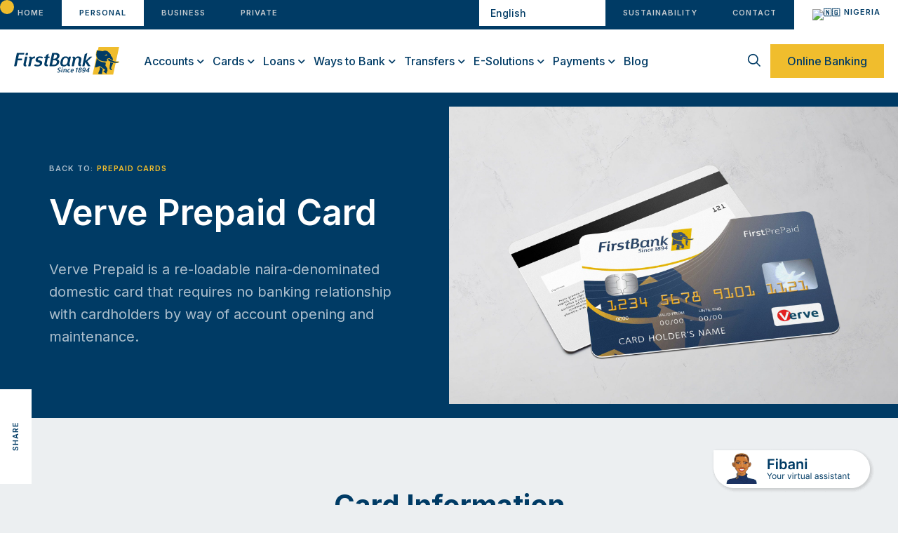

--- FILE ---
content_type: text/html; charset=UTF-8
request_url: https://www.firstbanknigeria.com/personal/cards/prepaid-cards/verve-prepaid-card/
body_size: 41094
content:
<!doctype html>
<html lang="en-US">
<head>
	<meta charset="UTF-8">
	<meta name="viewport" content="width=device-width, initial-scale=1">
	<link rel="profile" href="http://gmpg.org/xfn/11">
	<meta name='robots' content='index, follow, max-image-preview:large, max-snippet:-1, max-video-preview:-1' />
	<style>img:is([sizes="auto" i], [sizes^="auto," i]) { contain-intrinsic-size: 3000px 1500px }</style>
	<script id="cookieyes" type="text/javascript" src="https://cdn-cookieyes.com/client_data/52d52e961ce33e5e3322945b/script.js"></script>
	<!-- This site is optimized with the Yoast SEO Premium plugin v24.8 (Yoast SEO v24.8.1) - https://yoast.com/wordpress/plugins/seo/ -->
	<title>Verve Prepaid Card - First Bank of Nigeria</title>
	<meta name="description" content="Verve Prepaid is a re-loadable Naira denominated domestic card that requires no banking relationship with cardholders by way of account opening and maintenance." />
	<link rel="canonical" href="https://www.firstbanknigeria.com/personal/cards/prepaid-cards/verve-prepaid-card/" />
	<meta property="og:locale" content="en_US" />
	<meta property="og:type" content="article" />
	<meta property="og:title" content="Verve Prepaid Card" />
	<meta property="og:description" content="Verve Prepaid is a re-loadable Naira denominated domestic card that requires no banking relationship with cardholders by way of account opening and maintenance." />
	<meta property="og:url" content="https://www.firstbanknigeria.com/personal/cards/prepaid-cards/verve-prepaid-card/" />
	<meta property="og:site_name" content="First Bank of Nigeria" />
	<meta property="article:publisher" content="https://www.facebook.com/firstbankofnigeria" />
	<meta property="article:modified_time" content="2021-03-12T17:39:36+00:00" />
	<meta property="og:image" content="https://www.firstbanknigeria.com/wp-content/uploads/2021/02/card-2.jpg" />
	<meta property="og:image:width" content="2000" />
	<meta property="og:image:height" content="1328" />
	<meta property="og:image:type" content="image/jpeg" />
	<meta name="twitter:card" content="summary_large_image" />
	<meta name="twitter:site" content="@firstbankngr" />
	<meta name="twitter:label1" content="Est. reading time" />
	<meta name="twitter:data1" content="4 minutes" />
	<script type="application/ld+json" class="yoast-schema-graph">{"@context":"https://schema.org","@graph":[{"@type":"WebPage","@id":"https://www.firstbanknigeria.com/personal/cards/prepaid-cards/verve-prepaid-card/","url":"https://www.firstbanknigeria.com/personal/cards/prepaid-cards/verve-prepaid-card/","name":"Verve Prepaid Card - First Bank of Nigeria","isPartOf":{"@id":"https://www.firstbanknigeria.com/#website"},"primaryImageOfPage":{"@id":"https://www.firstbanknigeria.com/personal/cards/prepaid-cards/verve-prepaid-card/#primaryimage"},"image":{"@id":"https://www.firstbanknigeria.com/personal/cards/prepaid-cards/verve-prepaid-card/#primaryimage"},"thumbnailUrl":"https://www.firstbanknigeria.com/wp-content/uploads/2021/02/card-2.jpg","datePublished":"2021-01-27T09:16:11+00:00","dateModified":"2021-03-12T17:39:36+00:00","description":"Verve Prepaid is a re-loadable Naira denominated domestic card that requires no banking relationship with cardholders by way of account opening and maintenance.","breadcrumb":{"@id":"https://www.firstbanknigeria.com/personal/cards/prepaid-cards/verve-prepaid-card/#breadcrumb"},"inLanguage":"en-US","potentialAction":[{"@type":"ReadAction","target":["https://www.firstbanknigeria.com/personal/cards/prepaid-cards/verve-prepaid-card/"]}]},{"@type":"ImageObject","inLanguage":"en-US","@id":"https://www.firstbanknigeria.com/personal/cards/prepaid-cards/verve-prepaid-card/#primaryimage","url":"https://www.firstbanknigeria.com/wp-content/uploads/2021/02/card-2.jpg","contentUrl":"https://www.firstbanknigeria.com/wp-content/uploads/2021/02/card-2.jpg","width":2000,"height":1328},{"@type":"BreadcrumbList","@id":"https://www.firstbanknigeria.com/personal/cards/prepaid-cards/verve-prepaid-card/#breadcrumb","itemListElement":[{"@type":"ListItem","position":1,"name":"Personal Banking","item":"https://www.firstbanknigeria.com/"},{"@type":"ListItem","position":2,"name":"Cards","item":"https://www.firstbanknigeria.com/personal/cards/"},{"@type":"ListItem","position":3,"name":"Prepaid Cards","item":"https://www.firstbanknigeria.com/personal/cards/prepaid-cards/"},{"@type":"ListItem","position":4,"name":"Verve Prepaid Card"}]},{"@type":"WebSite","@id":"https://www.firstbanknigeria.com/#website","url":"https://www.firstbanknigeria.com/","name":"First Bank of Nigeria","description":"Bank Accounts, Loans and Investments for Individuals and Businesses","publisher":{"@id":"https://www.firstbanknigeria.com/#organization"},"potentialAction":[{"@type":"SearchAction","target":{"@type":"EntryPoint","urlTemplate":"https://www.firstbanknigeria.com/?s={search_term_string}"},"query-input":{"@type":"PropertyValueSpecification","valueRequired":true,"valueName":"search_term_string"}}],"inLanguage":"en-US"},{"@type":"Organization","@id":"https://www.firstbanknigeria.com/#organization","name":"First Bank of Nigeria","url":"https://www.firstbanknigeria.com/","logo":{"@type":"ImageObject","inLanguage":"en-US","@id":"https://www.firstbanknigeria.com/#/schema/logo/image/","url":"https://www.firstbanknigeria.com/wp-content/uploads/2020/01/First-Bank.svg","contentUrl":"https://www.firstbanknigeria.com/wp-content/uploads/2020/01/First-Bank.svg","caption":"First Bank of Nigeria"},"image":{"@id":"https://www.firstbanknigeria.com/#/schema/logo/image/"},"sameAs":["https://www.facebook.com/firstbankofnigeria","https://x.com/firstbankngr","https://www.instagram.com/firstbanknigeria/","https://www.linkedin.com/company/first-bank-of-nigeria-ltd/","https://www.youtube.com/user/firstbankngr"]}]}</script>
	<!-- / Yoast SEO Premium plugin. -->


<link rel="alternate" type="application/rss+xml" title="First Bank of Nigeria &raquo; Feed" href="https://www.firstbanknigeria.com/feed/" />
<script type="text/javascript">
/* <![CDATA[ */
window._wpemojiSettings = {"baseUrl":"https:\/\/s.w.org\/images\/core\/emoji\/15.0.3\/72x72\/","ext":".png","svgUrl":"https:\/\/s.w.org\/images\/core\/emoji\/15.0.3\/svg\/","svgExt":".svg","source":{"concatemoji":"https:\/\/www.firstbanknigeria.com\/wp-includes\/js\/wp-emoji-release.min.js?ver=0643312a7aadd3f254b80d18efb79f92"}};
/*! This file is auto-generated */
!function(i,n){var o,s,e;function c(e){try{var t={supportTests:e,timestamp:(new Date).valueOf()};sessionStorage.setItem(o,JSON.stringify(t))}catch(e){}}function p(e,t,n){e.clearRect(0,0,e.canvas.width,e.canvas.height),e.fillText(t,0,0);var t=new Uint32Array(e.getImageData(0,0,e.canvas.width,e.canvas.height).data),r=(e.clearRect(0,0,e.canvas.width,e.canvas.height),e.fillText(n,0,0),new Uint32Array(e.getImageData(0,0,e.canvas.width,e.canvas.height).data));return t.every(function(e,t){return e===r[t]})}function u(e,t,n){switch(t){case"flag":return n(e,"\ud83c\udff3\ufe0f\u200d\u26a7\ufe0f","\ud83c\udff3\ufe0f\u200b\u26a7\ufe0f")?!1:!n(e,"\ud83c\uddfa\ud83c\uddf3","\ud83c\uddfa\u200b\ud83c\uddf3")&&!n(e,"\ud83c\udff4\udb40\udc67\udb40\udc62\udb40\udc65\udb40\udc6e\udb40\udc67\udb40\udc7f","\ud83c\udff4\u200b\udb40\udc67\u200b\udb40\udc62\u200b\udb40\udc65\u200b\udb40\udc6e\u200b\udb40\udc67\u200b\udb40\udc7f");case"emoji":return!n(e,"\ud83d\udc26\u200d\u2b1b","\ud83d\udc26\u200b\u2b1b")}return!1}function f(e,t,n){var r="undefined"!=typeof WorkerGlobalScope&&self instanceof WorkerGlobalScope?new OffscreenCanvas(300,150):i.createElement("canvas"),a=r.getContext("2d",{willReadFrequently:!0}),o=(a.textBaseline="top",a.font="600 32px Arial",{});return e.forEach(function(e){o[e]=t(a,e,n)}),o}function t(e){var t=i.createElement("script");t.src=e,t.defer=!0,i.head.appendChild(t)}"undefined"!=typeof Promise&&(o="wpEmojiSettingsSupports",s=["flag","emoji"],n.supports={everything:!0,everythingExceptFlag:!0},e=new Promise(function(e){i.addEventListener("DOMContentLoaded",e,{once:!0})}),new Promise(function(t){var n=function(){try{var e=JSON.parse(sessionStorage.getItem(o));if("object"==typeof e&&"number"==typeof e.timestamp&&(new Date).valueOf()<e.timestamp+604800&&"object"==typeof e.supportTests)return e.supportTests}catch(e){}return null}();if(!n){if("undefined"!=typeof Worker&&"undefined"!=typeof OffscreenCanvas&&"undefined"!=typeof URL&&URL.createObjectURL&&"undefined"!=typeof Blob)try{var e="postMessage("+f.toString()+"("+[JSON.stringify(s),u.toString(),p.toString()].join(",")+"));",r=new Blob([e],{type:"text/javascript"}),a=new Worker(URL.createObjectURL(r),{name:"wpTestEmojiSupports"});return void(a.onmessage=function(e){c(n=e.data),a.terminate(),t(n)})}catch(e){}c(n=f(s,u,p))}t(n)}).then(function(e){for(var t in e)n.supports[t]=e[t],n.supports.everything=n.supports.everything&&n.supports[t],"flag"!==t&&(n.supports.everythingExceptFlag=n.supports.everythingExceptFlag&&n.supports[t]);n.supports.everythingExceptFlag=n.supports.everythingExceptFlag&&!n.supports.flag,n.DOMReady=!1,n.readyCallback=function(){n.DOMReady=!0}}).then(function(){return e}).then(function(){var e;n.supports.everything||(n.readyCallback(),(e=n.source||{}).concatemoji?t(e.concatemoji):e.wpemoji&&e.twemoji&&(t(e.twemoji),t(e.wpemoji)))}))}((window,document),window._wpemojiSettings);
/* ]]> */
</script>
<link rel='stylesheet' id='bdt-uikit-css' href='https://www.firstbanknigeria.com/wp-content/plugins/bdthemes-element-pack/assets/css/bdt-uikit.css?ver=3.5.5' type='text/css' media='all' />
<link rel='stylesheet' id='element-pack-site-css' href='https://www.firstbanknigeria.com/wp-content/plugins/bdthemes-element-pack/assets/css/element-pack-site.css?ver=5.7.7' type='text/css' media='all' />
<style id='wp-emoji-styles-inline-css' type='text/css'>

	img.wp-smiley, img.emoji {
		display: inline !important;
		border: none !important;
		box-shadow: none !important;
		height: 1em !important;
		width: 1em !important;
		margin: 0 0.07em !important;
		vertical-align: -0.1em !important;
		background: none !important;
		padding: 0 !important;
	}
</style>
<link rel='stylesheet' id='wp-block-library-css' href='https://www.firstbanknigeria.com/wp-includes/css/dist/block-library/style.min.css?ver=0643312a7aadd3f254b80d18efb79f92' type='text/css' media='all' />
<style id='classic-theme-styles-inline-css' type='text/css'>
/*! This file is auto-generated */
.wp-block-button__link{color:#fff;background-color:#32373c;border-radius:9999px;box-shadow:none;text-decoration:none;padding:calc(.667em + 2px) calc(1.333em + 2px);font-size:1.125em}.wp-block-file__button{background:#32373c;color:#fff;text-decoration:none}
</style>
<style id='global-styles-inline-css' type='text/css'>
:root{--wp--preset--aspect-ratio--square: 1;--wp--preset--aspect-ratio--4-3: 4/3;--wp--preset--aspect-ratio--3-4: 3/4;--wp--preset--aspect-ratio--3-2: 3/2;--wp--preset--aspect-ratio--2-3: 2/3;--wp--preset--aspect-ratio--16-9: 16/9;--wp--preset--aspect-ratio--9-16: 9/16;--wp--preset--color--black: #000000;--wp--preset--color--cyan-bluish-gray: #abb8c3;--wp--preset--color--white: #ffffff;--wp--preset--color--pale-pink: #f78da7;--wp--preset--color--vivid-red: #cf2e2e;--wp--preset--color--luminous-vivid-orange: #ff6900;--wp--preset--color--luminous-vivid-amber: #fcb900;--wp--preset--color--light-green-cyan: #7bdcb5;--wp--preset--color--vivid-green-cyan: #00d084;--wp--preset--color--pale-cyan-blue: #8ed1fc;--wp--preset--color--vivid-cyan-blue: #0693e3;--wp--preset--color--vivid-purple: #9b51e0;--wp--preset--gradient--vivid-cyan-blue-to-vivid-purple: linear-gradient(135deg,rgba(6,147,227,1) 0%,rgb(155,81,224) 100%);--wp--preset--gradient--light-green-cyan-to-vivid-green-cyan: linear-gradient(135deg,rgb(122,220,180) 0%,rgb(0,208,130) 100%);--wp--preset--gradient--luminous-vivid-amber-to-luminous-vivid-orange: linear-gradient(135deg,rgba(252,185,0,1) 0%,rgba(255,105,0,1) 100%);--wp--preset--gradient--luminous-vivid-orange-to-vivid-red: linear-gradient(135deg,rgba(255,105,0,1) 0%,rgb(207,46,46) 100%);--wp--preset--gradient--very-light-gray-to-cyan-bluish-gray: linear-gradient(135deg,rgb(238,238,238) 0%,rgb(169,184,195) 100%);--wp--preset--gradient--cool-to-warm-spectrum: linear-gradient(135deg,rgb(74,234,220) 0%,rgb(151,120,209) 20%,rgb(207,42,186) 40%,rgb(238,44,130) 60%,rgb(251,105,98) 80%,rgb(254,248,76) 100%);--wp--preset--gradient--blush-light-purple: linear-gradient(135deg,rgb(255,206,236) 0%,rgb(152,150,240) 100%);--wp--preset--gradient--blush-bordeaux: linear-gradient(135deg,rgb(254,205,165) 0%,rgb(254,45,45) 50%,rgb(107,0,62) 100%);--wp--preset--gradient--luminous-dusk: linear-gradient(135deg,rgb(255,203,112) 0%,rgb(199,81,192) 50%,rgb(65,88,208) 100%);--wp--preset--gradient--pale-ocean: linear-gradient(135deg,rgb(255,245,203) 0%,rgb(182,227,212) 50%,rgb(51,167,181) 100%);--wp--preset--gradient--electric-grass: linear-gradient(135deg,rgb(202,248,128) 0%,rgb(113,206,126) 100%);--wp--preset--gradient--midnight: linear-gradient(135deg,rgb(2,3,129) 0%,rgb(40,116,252) 100%);--wp--preset--font-size--small: 13px;--wp--preset--font-size--medium: 20px;--wp--preset--font-size--large: 36px;--wp--preset--font-size--x-large: 42px;--wp--preset--spacing--20: 0.44rem;--wp--preset--spacing--30: 0.67rem;--wp--preset--spacing--40: 1rem;--wp--preset--spacing--50: 1.5rem;--wp--preset--spacing--60: 2.25rem;--wp--preset--spacing--70: 3.38rem;--wp--preset--spacing--80: 5.06rem;--wp--preset--shadow--natural: 6px 6px 9px rgba(0, 0, 0, 0.2);--wp--preset--shadow--deep: 12px 12px 50px rgba(0, 0, 0, 0.4);--wp--preset--shadow--sharp: 6px 6px 0px rgba(0, 0, 0, 0.2);--wp--preset--shadow--outlined: 6px 6px 0px -3px rgba(255, 255, 255, 1), 6px 6px rgba(0, 0, 0, 1);--wp--preset--shadow--crisp: 6px 6px 0px rgba(0, 0, 0, 1);}:where(.is-layout-flex){gap: 0.5em;}:where(.is-layout-grid){gap: 0.5em;}body .is-layout-flex{display: flex;}.is-layout-flex{flex-wrap: wrap;align-items: center;}.is-layout-flex > :is(*, div){margin: 0;}body .is-layout-grid{display: grid;}.is-layout-grid > :is(*, div){margin: 0;}:where(.wp-block-columns.is-layout-flex){gap: 2em;}:where(.wp-block-columns.is-layout-grid){gap: 2em;}:where(.wp-block-post-template.is-layout-flex){gap: 1.25em;}:where(.wp-block-post-template.is-layout-grid){gap: 1.25em;}.has-black-color{color: var(--wp--preset--color--black) !important;}.has-cyan-bluish-gray-color{color: var(--wp--preset--color--cyan-bluish-gray) !important;}.has-white-color{color: var(--wp--preset--color--white) !important;}.has-pale-pink-color{color: var(--wp--preset--color--pale-pink) !important;}.has-vivid-red-color{color: var(--wp--preset--color--vivid-red) !important;}.has-luminous-vivid-orange-color{color: var(--wp--preset--color--luminous-vivid-orange) !important;}.has-luminous-vivid-amber-color{color: var(--wp--preset--color--luminous-vivid-amber) !important;}.has-light-green-cyan-color{color: var(--wp--preset--color--light-green-cyan) !important;}.has-vivid-green-cyan-color{color: var(--wp--preset--color--vivid-green-cyan) !important;}.has-pale-cyan-blue-color{color: var(--wp--preset--color--pale-cyan-blue) !important;}.has-vivid-cyan-blue-color{color: var(--wp--preset--color--vivid-cyan-blue) !important;}.has-vivid-purple-color{color: var(--wp--preset--color--vivid-purple) !important;}.has-black-background-color{background-color: var(--wp--preset--color--black) !important;}.has-cyan-bluish-gray-background-color{background-color: var(--wp--preset--color--cyan-bluish-gray) !important;}.has-white-background-color{background-color: var(--wp--preset--color--white) !important;}.has-pale-pink-background-color{background-color: var(--wp--preset--color--pale-pink) !important;}.has-vivid-red-background-color{background-color: var(--wp--preset--color--vivid-red) !important;}.has-luminous-vivid-orange-background-color{background-color: var(--wp--preset--color--luminous-vivid-orange) !important;}.has-luminous-vivid-amber-background-color{background-color: var(--wp--preset--color--luminous-vivid-amber) !important;}.has-light-green-cyan-background-color{background-color: var(--wp--preset--color--light-green-cyan) !important;}.has-vivid-green-cyan-background-color{background-color: var(--wp--preset--color--vivid-green-cyan) !important;}.has-pale-cyan-blue-background-color{background-color: var(--wp--preset--color--pale-cyan-blue) !important;}.has-vivid-cyan-blue-background-color{background-color: var(--wp--preset--color--vivid-cyan-blue) !important;}.has-vivid-purple-background-color{background-color: var(--wp--preset--color--vivid-purple) !important;}.has-black-border-color{border-color: var(--wp--preset--color--black) !important;}.has-cyan-bluish-gray-border-color{border-color: var(--wp--preset--color--cyan-bluish-gray) !important;}.has-white-border-color{border-color: var(--wp--preset--color--white) !important;}.has-pale-pink-border-color{border-color: var(--wp--preset--color--pale-pink) !important;}.has-vivid-red-border-color{border-color: var(--wp--preset--color--vivid-red) !important;}.has-luminous-vivid-orange-border-color{border-color: var(--wp--preset--color--luminous-vivid-orange) !important;}.has-luminous-vivid-amber-border-color{border-color: var(--wp--preset--color--luminous-vivid-amber) !important;}.has-light-green-cyan-border-color{border-color: var(--wp--preset--color--light-green-cyan) !important;}.has-vivid-green-cyan-border-color{border-color: var(--wp--preset--color--vivid-green-cyan) !important;}.has-pale-cyan-blue-border-color{border-color: var(--wp--preset--color--pale-cyan-blue) !important;}.has-vivid-cyan-blue-border-color{border-color: var(--wp--preset--color--vivid-cyan-blue) !important;}.has-vivid-purple-border-color{border-color: var(--wp--preset--color--vivid-purple) !important;}.has-vivid-cyan-blue-to-vivid-purple-gradient-background{background: var(--wp--preset--gradient--vivid-cyan-blue-to-vivid-purple) !important;}.has-light-green-cyan-to-vivid-green-cyan-gradient-background{background: var(--wp--preset--gradient--light-green-cyan-to-vivid-green-cyan) !important;}.has-luminous-vivid-amber-to-luminous-vivid-orange-gradient-background{background: var(--wp--preset--gradient--luminous-vivid-amber-to-luminous-vivid-orange) !important;}.has-luminous-vivid-orange-to-vivid-red-gradient-background{background: var(--wp--preset--gradient--luminous-vivid-orange-to-vivid-red) !important;}.has-very-light-gray-to-cyan-bluish-gray-gradient-background{background: var(--wp--preset--gradient--very-light-gray-to-cyan-bluish-gray) !important;}.has-cool-to-warm-spectrum-gradient-background{background: var(--wp--preset--gradient--cool-to-warm-spectrum) !important;}.has-blush-light-purple-gradient-background{background: var(--wp--preset--gradient--blush-light-purple) !important;}.has-blush-bordeaux-gradient-background{background: var(--wp--preset--gradient--blush-bordeaux) !important;}.has-luminous-dusk-gradient-background{background: var(--wp--preset--gradient--luminous-dusk) !important;}.has-pale-ocean-gradient-background{background: var(--wp--preset--gradient--pale-ocean) !important;}.has-electric-grass-gradient-background{background: var(--wp--preset--gradient--electric-grass) !important;}.has-midnight-gradient-background{background: var(--wp--preset--gradient--midnight) !important;}.has-small-font-size{font-size: var(--wp--preset--font-size--small) !important;}.has-medium-font-size{font-size: var(--wp--preset--font-size--medium) !important;}.has-large-font-size{font-size: var(--wp--preset--font-size--large) !important;}.has-x-large-font-size{font-size: var(--wp--preset--font-size--x-large) !important;}
:where(.wp-block-post-template.is-layout-flex){gap: 1.25em;}:where(.wp-block-post-template.is-layout-grid){gap: 1.25em;}
:where(.wp-block-columns.is-layout-flex){gap: 2em;}:where(.wp-block-columns.is-layout-grid){gap: 2em;}
:root :where(.wp-block-pullquote){font-size: 1.5em;line-height: 1.6;}
</style>
<link rel='stylesheet' id='contact-form-7-css' href='https://www.firstbanknigeria.com/wp-content/plugins/contact-form-7/includes/css/styles.css?ver=6.0.2' type='text/css' media='all' />
<link rel='stylesheet' id='disha-slim-css' href='https://www.firstbanknigeria.com/wp-content/themes/first-bank/style.css?ver=2.1.2' type='text/css' media='all' />
<link rel='stylesheet' id='disha-slim-theme-style-css' href='https://www.firstbanknigeria.com/wp-content/themes/first-bank/theme.min.css?ver=2.1.2' type='text/css' media='all' />
<link rel='stylesheet' id='elementor-icons-css' href='https://www.firstbanknigeria.com/wp-content/plugins/elementor/assets/lib/eicons/css/elementor-icons.min.css?ver=5.20.0' type='text/css' media='all' />
<link rel='stylesheet' id='elementor-frontend-legacy-css' href='https://www.firstbanknigeria.com/wp-content/plugins/elementor/assets/css/frontend-legacy.min.css?ver=3.14.1' type='text/css' media='all' />
<link rel='stylesheet' id='elementor-frontend-css' href='https://www.firstbanknigeria.com/wp-content/plugins/elementor/assets/css/frontend.min.css?ver=3.14.1' type='text/css' media='all' />
<style id='elementor-frontend-inline-css' type='text/css'>
.elementor-kit-31572{--e-global-color-primary:#6EC1E4;--e-global-color-secondary:#54595F;--e-global-color-text:#7A7A7A;--e-global-color-accent:#61CE70;--e-global-color-b9074ca:#FFFFFF;--e-global-color-46a07e8:#ECEFF1;--e-global-typography-primary-font-family:"Roboto";--e-global-typography-primary-font-weight:600;--e-global-typography-secondary-font-family:"Roboto Slab";--e-global-typography-secondary-font-weight:400;--e-global-typography-text-font-family:"Roboto";--e-global-typography-text-font-weight:400;--e-global-typography-accent-font-family:"Roboto";--e-global-typography-accent-font-weight:500;font-family:"Inter", Sans-serif;font-weight:400;background-color:#ECEFF1;}.elementor-kit-31572 h1{font-weight:700;}.elementor-kit-31572 h2{font-weight:700;}.elementor-kit-31572 h3{font-weight:700;}.elementor-kit-31572 h4{font-weight:700;}.elementor-section.elementor-section-boxed > .elementor-container{max-width:1140px;}.e-con{--container-max-width:1140px;}.elementor-widget:not(:last-child){margin-bottom:20px;}.elementor-element{--widgets-spacing:20px;}{}h1.entry-title{display:var(--page-title-display);}.elementor-kit-31572 e-page-transition{background-color:#FFBC7D;}@media(max-width:1024px){.elementor-section.elementor-section-boxed > .elementor-container{max-width:1024px;}.e-con{--container-max-width:1024px;}}@media(max-width:767px){.elementor-section.elementor-section-boxed > .elementor-container{max-width:767px;}.e-con{--container-max-width:767px;}}/* Start custom CSS *//* Start of Fibani Landing page style */

#fibani-section1-btn{
    border-radius: 5px;
    background: linear-gradient(90deg, #014D83 0%, #0186E4 100%);
}

#vybe-section1-btn{
    border-radius: 5px;
    background: linear-gradient(90deg, #014D83 0%, #0186E4 100%);
}

#vybe-section2-btn{
    border-radius: 5px;
    background: linear-gradient(90deg, #014D83 0%, #0186E4 100%);
}

.fibani-section-radiant-color{
    background: linear-gradient(180deg, #003B65 0%, #0092FB 100%);
background-clip: text;
-webkit-background-clip: text;
-webkit-text-fill-color: transparent;
}

.golden{
    color:#FDB515;
}/* End custom CSS */
.elementor-widget-heading .elementor-heading-title{color:var( --e-global-color-primary );font-family:var( --e-global-typography-primary-font-family ), Sans-serif;font-weight:var( --e-global-typography-primary-font-weight );}.elementor-widget-image .widget-image-caption{color:var( --e-global-color-text );font-family:var( --e-global-typography-text-font-family ), Sans-serif;font-weight:var( --e-global-typography-text-font-weight );}.elementor-widget-text-editor{color:var( --e-global-color-text );font-family:var( --e-global-typography-text-font-family ), Sans-serif;font-weight:var( --e-global-typography-text-font-weight );}.elementor-widget-text-editor.elementor-drop-cap-view-stacked .elementor-drop-cap{background-color:var( --e-global-color-primary );}.elementor-widget-text-editor.elementor-drop-cap-view-framed .elementor-drop-cap, .elementor-widget-text-editor.elementor-drop-cap-view-default .elementor-drop-cap{color:var( --e-global-color-primary );border-color:var( --e-global-color-primary );}.elementor-widget-button .elementor-button{font-family:var( --e-global-typography-accent-font-family ), Sans-serif;font-weight:var( --e-global-typography-accent-font-weight );background-color:var( --e-global-color-accent );}.elementor-widget-divider{--divider-color:var( --e-global-color-secondary );}.elementor-widget-divider .elementor-divider__text{color:var( --e-global-color-secondary );font-family:var( --e-global-typography-secondary-font-family ), Sans-serif;font-weight:var( --e-global-typography-secondary-font-weight );}.elementor-widget-divider.elementor-view-stacked .elementor-icon{background-color:var( --e-global-color-secondary );}.elementor-widget-divider.elementor-view-framed .elementor-icon, .elementor-widget-divider.elementor-view-default .elementor-icon{color:var( --e-global-color-secondary );border-color:var( --e-global-color-secondary );}.elementor-widget-divider.elementor-view-framed .elementor-icon, .elementor-widget-divider.elementor-view-default .elementor-icon svg{fill:var( --e-global-color-secondary );}.elementor-widget-image-box .elementor-image-box-title{color:var( --e-global-color-primary );font-family:var( --e-global-typography-primary-font-family ), Sans-serif;font-weight:var( --e-global-typography-primary-font-weight );}.elementor-widget-image-box .elementor-image-box-description{color:var( --e-global-color-text );font-family:var( --e-global-typography-text-font-family ), Sans-serif;font-weight:var( --e-global-typography-text-font-weight );}.elementor-widget-icon.elementor-view-stacked .elementor-icon{background-color:var( --e-global-color-primary );}.elementor-widget-icon.elementor-view-framed .elementor-icon, .elementor-widget-icon.elementor-view-default .elementor-icon{color:var( --e-global-color-primary );border-color:var( --e-global-color-primary );}.elementor-widget-icon.elementor-view-framed .elementor-icon, .elementor-widget-icon.elementor-view-default .elementor-icon svg{fill:var( --e-global-color-primary );}.elementor-widget-icon-box.elementor-view-stacked .elementor-icon{background-color:var( --e-global-color-primary );}.elementor-widget-icon-box.elementor-view-framed .elementor-icon, .elementor-widget-icon-box.elementor-view-default .elementor-icon{fill:var( --e-global-color-primary );color:var( --e-global-color-primary );border-color:var( --e-global-color-primary );}.elementor-widget-icon-box .elementor-icon-box-title{color:var( --e-global-color-primary );}.elementor-widget-icon-box .elementor-icon-box-title, .elementor-widget-icon-box .elementor-icon-box-title a{font-family:var( --e-global-typography-primary-font-family ), Sans-serif;font-weight:var( --e-global-typography-primary-font-weight );}.elementor-widget-icon-box .elementor-icon-box-description{color:var( --e-global-color-text );font-family:var( --e-global-typography-text-font-family ), Sans-serif;font-weight:var( --e-global-typography-text-font-weight );}.elementor-widget-star-rating .elementor-star-rating__title{color:var( --e-global-color-text );font-family:var( --e-global-typography-text-font-family ), Sans-serif;font-weight:var( --e-global-typography-text-font-weight );}.elementor-widget-image-gallery .gallery-item .gallery-caption{font-family:var( --e-global-typography-accent-font-family ), Sans-serif;font-weight:var( --e-global-typography-accent-font-weight );}.elementor-widget-icon-list .elementor-icon-list-item:not(:last-child):after{border-color:var( --e-global-color-text );}.elementor-widget-icon-list .elementor-icon-list-icon i{color:var( --e-global-color-primary );}.elementor-widget-icon-list .elementor-icon-list-icon svg{fill:var( --e-global-color-primary );}.elementor-widget-icon-list .elementor-icon-list-item > .elementor-icon-list-text, .elementor-widget-icon-list .elementor-icon-list-item > a{font-family:var( --e-global-typography-text-font-family ), Sans-serif;font-weight:var( --e-global-typography-text-font-weight );}.elementor-widget-icon-list .elementor-icon-list-text{color:var( --e-global-color-secondary );}.elementor-widget-counter .elementor-counter-number-wrapper{color:var( --e-global-color-primary );font-family:var( --e-global-typography-primary-font-family ), Sans-serif;font-weight:var( --e-global-typography-primary-font-weight );}.elementor-widget-counter .elementor-counter-title{color:var( --e-global-color-secondary );font-family:var( --e-global-typography-secondary-font-family ), Sans-serif;font-weight:var( --e-global-typography-secondary-font-weight );}.elementor-widget-progress .elementor-progress-wrapper .elementor-progress-bar{background-color:var( --e-global-color-primary );}.elementor-widget-progress .elementor-title{color:var( --e-global-color-primary );font-family:var( --e-global-typography-text-font-family ), Sans-serif;font-weight:var( --e-global-typography-text-font-weight );}.elementor-widget-testimonial .elementor-testimonial-content{color:var( --e-global-color-text );font-family:var( --e-global-typography-text-font-family ), Sans-serif;font-weight:var( --e-global-typography-text-font-weight );}.elementor-widget-testimonial .elementor-testimonial-name{color:var( --e-global-color-primary );font-family:var( --e-global-typography-primary-font-family ), Sans-serif;font-weight:var( --e-global-typography-primary-font-weight );}.elementor-widget-testimonial .elementor-testimonial-job{color:var( --e-global-color-secondary );font-family:var( --e-global-typography-secondary-font-family ), Sans-serif;font-weight:var( --e-global-typography-secondary-font-weight );}.elementor-widget-tabs .elementor-tab-title, .elementor-widget-tabs .elementor-tab-title a{color:var( --e-global-color-primary );}.elementor-widget-tabs .elementor-tab-title.elementor-active,
					 .elementor-widget-tabs .elementor-tab-title.elementor-active a{color:var( --e-global-color-accent );}.elementor-widget-tabs .elementor-tab-title{font-family:var( --e-global-typography-primary-font-family ), Sans-serif;font-weight:var( --e-global-typography-primary-font-weight );}.elementor-widget-tabs .elementor-tab-content{color:var( --e-global-color-text );font-family:var( --e-global-typography-text-font-family ), Sans-serif;font-weight:var( --e-global-typography-text-font-weight );}.elementor-widget-accordion .elementor-accordion-icon, .elementor-widget-accordion .elementor-accordion-title{color:var( --e-global-color-primary );}.elementor-widget-accordion .elementor-accordion-icon svg{fill:var( --e-global-color-primary );}.elementor-widget-accordion .elementor-active .elementor-accordion-icon, .elementor-widget-accordion .elementor-active .elementor-accordion-title{color:var( --e-global-color-accent );}.elementor-widget-accordion .elementor-active .elementor-accordion-icon svg{fill:var( --e-global-color-accent );}.elementor-widget-accordion .elementor-accordion-title{font-family:var( --e-global-typography-primary-font-family ), Sans-serif;font-weight:var( --e-global-typography-primary-font-weight );}.elementor-widget-accordion .elementor-tab-content{color:var( --e-global-color-text );font-family:var( --e-global-typography-text-font-family ), Sans-serif;font-weight:var( --e-global-typography-text-font-weight );}.elementor-widget-toggle .elementor-toggle-title, .elementor-widget-toggle .elementor-toggle-icon{color:var( --e-global-color-primary );}.elementor-widget-toggle .elementor-toggle-icon svg{fill:var( --e-global-color-primary );}.elementor-widget-toggle .elementor-tab-title.elementor-active a, .elementor-widget-toggle .elementor-tab-title.elementor-active .elementor-toggle-icon{color:var( --e-global-color-accent );}.elementor-widget-toggle .elementor-toggle-title{font-family:var( --e-global-typography-primary-font-family ), Sans-serif;font-weight:var( --e-global-typography-primary-font-weight );}.elementor-widget-toggle .elementor-tab-content{color:var( --e-global-color-text );font-family:var( --e-global-typography-text-font-family ), Sans-serif;font-weight:var( --e-global-typography-text-font-weight );}.elementor-widget-alert .elementor-alert-title{font-family:var( --e-global-typography-primary-font-family ), Sans-serif;font-weight:var( --e-global-typography-primary-font-weight );}.elementor-widget-alert .elementor-alert-description{font-family:var( --e-global-typography-text-font-family ), Sans-serif;font-weight:var( --e-global-typography-text-font-weight );}.elementor-widget-eael-countdown .eael-countdown-digits::after{font-family:var( --e-global-typography-secondary-font-family ), Sans-serif;font-weight:var( --e-global-typography-secondary-font-weight );}.elementor-widget-eael-countdown .eael-countdown-digits{font-family:var( --e-global-typography-secondary-font-family ), Sans-serif;font-weight:var( --e-global-typography-secondary-font-weight );}.elementor-widget-eael-countdown .eael-countdown-label{font-family:var( --e-global-typography-secondary-font-family ), Sans-serif;font-weight:var( --e-global-typography-secondary-font-weight );}.elementor-widget-eael-countdown .eael-countdown-finish-message .expiry-title{font-family:var( --e-global-typography-secondary-font-family ), Sans-serif;font-weight:var( --e-global-typography-secondary-font-weight );}.eael-countdown-finish-text{font-family:var( --e-global-typography-secondary-font-family ), Sans-serif;font-weight:var( --e-global-typography-secondary-font-weight );}.elementor-widget-eael-creative-button .eael-creative-button .cretive-button-text, .elementor-widget-eael-creative-button .eael-creative-button--winona::after, .elementor-widget-eael-creative-button .eael-creative-button--rayen::before, .elementor-widget-eael-creative-button .eael-creative-button--tamaya::after, .elementor-widget-eael-creative-button .eael-creative-button--tamaya::before{font-family:var( --e-global-typography-primary-font-family ), Sans-serif;font-weight:var( --e-global-typography-primary-font-weight );}.elementor-widget-eael-dual-color-header .eael-dch-separator-wrap i{color:var( --e-global-color-primary );}.elementor-widget-eael-fancy-text .eael-fancy-text-prefix{font-family:var( --e-global-typography-primary-font-family ), Sans-serif;font-weight:var( --e-global-typography-primary-font-weight );}.elementor-widget-eael-fancy-text .eael-fancy-text-strings, .elementor-widget-eael-fancy-text .typed-cursor{font-family:var( --e-global-typography-primary-font-family ), Sans-serif;font-weight:var( --e-global-typography-primary-font-weight );}.elementor-widget-eael-fancy-text .eael-fancy-text-suffix{font-family:var( --e-global-typography-primary-font-family ), Sans-serif;font-weight:var( --e-global-typography-primary-font-weight );}.elementor-widget-eael-feature-list .connector-type-classic .connector{border-color:var( --e-global-color-primary );}.elementor-widget-eael-feature-list .connector-type-modern .eael-feature-list-item:before, .elementor-widget-eael-feature-list .connector-type-modern .eael-feature-list-item:after{border-color:var( --e-global-color-primary );}.elementor-widget-eael-feature-list .eael-feature-list-content-box .eael-feature-list-title, .elementor-widget-eael-feature-list .eael-feature-list-content-box .eael-feature-list-title > a, .elementor-widget-eael-feature-list .eael-feature-list-content-box .eael-feature-list-title:visited{color:var( --e-global-color-primary );}.elementor-widget-eael-feature-list .eael-feature-list-content-box .eael-feature-list-title, .elementor-widget-eael-feature-list .eael-feature-list-content-box .eael-feature-list-title a{font-family:var( --e-global-typography-primary-font-family ), Sans-serif;font-weight:var( --e-global-typography-primary-font-weight );}.elementor-widget-eael-feature-list .eael-feature-list-content-box .eael-feature-list-content{color:var( --e-global-color-text );font-family:var( --e-global-typography-text-font-family ), Sans-serif;font-weight:var( --e-global-typography-text-font-weight );}.elementor-widget-eael-filterable-gallery .fg-caption-head .fg-item-price{font-family:var( --e-global-typography-text-font-family ), Sans-serif;font-weight:var( --e-global-typography-text-font-weight );}.elementor-widget-eael-filterable-gallery .fg-caption-head .fg-item-ratings{font-family:var( --e-global-typography-text-font-family ), Sans-serif;font-weight:var( --e-global-typography-text-font-weight );}.elementor-widget-eael-filterable-gallery .fg-item-category span{font-family:var( --e-global-typography-text-font-family ), Sans-serif;font-weight:var( --e-global-typography-text-font-weight );}.elementor-widget-eael-filterable-gallery .fg-filter-trigger > span{font-family:var( --e-global-typography-text-font-family ), Sans-serif;font-weight:var( --e-global-typography-text-font-weight );}.elementor-widget-eael-filterable-gallery .fg-layout-3-filter-controls li.control{font-family:var( --e-global-typography-text-font-family ), Sans-serif;font-weight:var( --e-global-typography-text-font-weight );}.elementor-widget-eael-filterable-gallery .eael-gallery-load-more .eael-filterable-gallery-load-more-text{font-family:var( --e-global-typography-text-font-family ), Sans-serif;font-weight:var( --e-global-typography-text-font-weight );}.elementor-widget-eael-nft-gallery .eael-nft-gallery-load-more .eael-nft-gallery-load-more-text{font-family:var( --e-global-typography-text-font-family ), Sans-serif;font-weight:var( --e-global-typography-text-font-weight );}.elementor-widget-eael-progress-bar .eael-progressbar-title{font-family:var( --e-global-typography-primary-font-family ), Sans-serif;font-weight:var( --e-global-typography-primary-font-weight );}.elementor-widget-eael-progress-bar .eael-progressbar-line-fill.eael-has-inner-title{font-family:var( --e-global-typography-primary-font-family ), Sans-serif;font-weight:var( --e-global-typography-primary-font-weight );}.elementor-widget-eael-progress-bar .eael-progressbar-count-wrap{font-family:var( --e-global-typography-primary-font-family ), Sans-serif;font-weight:var( --e-global-typography-primary-font-weight );}.elementor-widget-eael-progress-bar .eael-progressbar-half-circle-after span{font-family:var( --e-global-typography-primary-font-family ), Sans-serif;font-weight:var( --e-global-typography-primary-font-weight );}.elementor-widget-eael-simple-menu .eael-simple-menu >li > a, .eael-simple-menu-container .eael-simple-menu-toggle-text{font-family:var( --e-global-typography-primary-font-family ), Sans-serif;font-weight:var( --e-global-typography-primary-font-weight );}.elementor-widget-eael-simple-menu .eael-simple-menu li ul li > a{font-family:var( --e-global-typography-primary-font-family ), Sans-serif;font-weight:var( --e-global-typography-primary-font-weight );}.elementor-widget-eael-twitter-feed .eael-twitter-feed-item .eael-twitter-feed-item-icon{color:var( --e-global-color-primary );}.elementor-widget-eael-twitter-feed .eael-twitter-feed-load-more .eael-twitter-feed-load-more-text{font-family:var( --e-global-typography-text-font-family ), Sans-serif;font-weight:var( --e-global-typography-text-font-weight );}.elementor-widget-text-path{font-family:var( --e-global-typography-text-font-family ), Sans-serif;font-weight:var( --e-global-typography-text-font-weight );}.elementor-widget-theme-site-logo .widget-image-caption{color:var( --e-global-color-text );font-family:var( --e-global-typography-text-font-family ), Sans-serif;font-weight:var( --e-global-typography-text-font-weight );}.elementor-widget-theme-site-title .elementor-heading-title{color:var( --e-global-color-primary );font-family:var( --e-global-typography-primary-font-family ), Sans-serif;font-weight:var( --e-global-typography-primary-font-weight );}.elementor-widget-theme-page-title .elementor-heading-title{color:var( --e-global-color-primary );font-family:var( --e-global-typography-primary-font-family ), Sans-serif;font-weight:var( --e-global-typography-primary-font-weight );}.elementor-widget-theme-post-title .elementor-heading-title{color:var( --e-global-color-primary );font-family:var( --e-global-typography-primary-font-family ), Sans-serif;font-weight:var( --e-global-typography-primary-font-weight );}.elementor-widget-theme-post-excerpt .elementor-widget-container{color:var( --e-global-color-text );font-family:var( --e-global-typography-text-font-family ), Sans-serif;font-weight:var( --e-global-typography-text-font-weight );}.elementor-widget-theme-post-content{color:var( --e-global-color-text );font-family:var( --e-global-typography-text-font-family ), Sans-serif;font-weight:var( --e-global-typography-text-font-weight );}.elementor-widget-theme-post-featured-image .widget-image-caption{color:var( --e-global-color-text );font-family:var( --e-global-typography-text-font-family ), Sans-serif;font-weight:var( --e-global-typography-text-font-weight );}.elementor-widget-theme-archive-title .elementor-heading-title{color:var( --e-global-color-primary );font-family:var( --e-global-typography-primary-font-family ), Sans-serif;font-weight:var( --e-global-typography-primary-font-weight );}.elementor-widget-archive-posts .elementor-post__title, .elementor-widget-archive-posts .elementor-post__title a{color:var( --e-global-color-secondary );font-family:var( --e-global-typography-primary-font-family ), Sans-serif;font-weight:var( --e-global-typography-primary-font-weight );}.elementor-widget-archive-posts .elementor-post__meta-data{font-family:var( --e-global-typography-secondary-font-family ), Sans-serif;font-weight:var( --e-global-typography-secondary-font-weight );}.elementor-widget-archive-posts .elementor-post__excerpt p{font-family:var( --e-global-typography-text-font-family ), Sans-serif;font-weight:var( --e-global-typography-text-font-weight );}.elementor-widget-archive-posts .elementor-post__read-more{color:var( --e-global-color-accent );}.elementor-widget-archive-posts a.elementor-post__read-more{font-family:var( --e-global-typography-accent-font-family ), Sans-serif;font-weight:var( --e-global-typography-accent-font-weight );}.elementor-widget-archive-posts .elementor-post__card .elementor-post__badge{background-color:var( --e-global-color-accent );font-family:var( --e-global-typography-accent-font-family ), Sans-serif;font-weight:var( --e-global-typography-accent-font-weight );}.elementor-widget-archive-posts .elementor-pagination{font-family:var( --e-global-typography-secondary-font-family ), Sans-serif;font-weight:var( --e-global-typography-secondary-font-weight );}.elementor-widget-archive-posts .elementor-button{font-family:var( --e-global-typography-accent-font-family ), Sans-serif;font-weight:var( --e-global-typography-accent-font-weight );background-color:var( --e-global-color-accent );}.elementor-widget-archive-posts .e-load-more-message{font-family:var( --e-global-typography-secondary-font-family ), Sans-serif;font-weight:var( --e-global-typography-secondary-font-weight );}.elementor-widget-archive-posts .elementor-posts-nothing-found{color:var( --e-global-color-text );font-family:var( --e-global-typography-text-font-family ), Sans-serif;font-weight:var( --e-global-typography-text-font-weight );}.elementor-widget-loop-grid .elementor-pagination{font-family:var( --e-global-typography-secondary-font-family ), Sans-serif;font-weight:var( --e-global-typography-secondary-font-weight );}.elementor-widget-loop-grid .elementor-button{font-family:var( --e-global-typography-accent-font-family ), Sans-serif;font-weight:var( --e-global-typography-accent-font-weight );background-color:var( --e-global-color-accent );}.elementor-widget-loop-grid .e-load-more-message{font-family:var( --e-global-typography-secondary-font-family ), Sans-serif;font-weight:var( --e-global-typography-secondary-font-weight );}.elementor-widget-posts .elementor-post__title, .elementor-widget-posts .elementor-post__title a{color:var( --e-global-color-secondary );font-family:var( --e-global-typography-primary-font-family ), Sans-serif;font-weight:var( --e-global-typography-primary-font-weight );}.elementor-widget-posts .elementor-post__meta-data{font-family:var( --e-global-typography-secondary-font-family ), Sans-serif;font-weight:var( --e-global-typography-secondary-font-weight );}.elementor-widget-posts .elementor-post__excerpt p{font-family:var( --e-global-typography-text-font-family ), Sans-serif;font-weight:var( --e-global-typography-text-font-weight );}.elementor-widget-posts .elementor-post__read-more{color:var( --e-global-color-accent );}.elementor-widget-posts a.elementor-post__read-more{font-family:var( --e-global-typography-accent-font-family ), Sans-serif;font-weight:var( --e-global-typography-accent-font-weight );}.elementor-widget-posts .elementor-post__card .elementor-post__badge{background-color:var( --e-global-color-accent );font-family:var( --e-global-typography-accent-font-family ), Sans-serif;font-weight:var( --e-global-typography-accent-font-weight );}.elementor-widget-posts .elementor-pagination{font-family:var( --e-global-typography-secondary-font-family ), Sans-serif;font-weight:var( --e-global-typography-secondary-font-weight );}.elementor-widget-posts .elementor-button{font-family:var( --e-global-typography-accent-font-family ), Sans-serif;font-weight:var( --e-global-typography-accent-font-weight );background-color:var( --e-global-color-accent );}.elementor-widget-posts .e-load-more-message{font-family:var( --e-global-typography-secondary-font-family ), Sans-serif;font-weight:var( --e-global-typography-secondary-font-weight );}.elementor-widget-portfolio a .elementor-portfolio-item__overlay{background-color:var( --e-global-color-accent );}.elementor-widget-portfolio .elementor-portfolio-item__title{font-family:var( --e-global-typography-primary-font-family ), Sans-serif;font-weight:var( --e-global-typography-primary-font-weight );}.elementor-widget-portfolio .elementor-portfolio__filter{color:var( --e-global-color-text );font-family:var( --e-global-typography-primary-font-family ), Sans-serif;font-weight:var( --e-global-typography-primary-font-weight );}.elementor-widget-portfolio .elementor-portfolio__filter.elementor-active{color:var( --e-global-color-primary );}.elementor-widget-gallery .elementor-gallery-item__title{font-family:var( --e-global-typography-primary-font-family ), Sans-serif;font-weight:var( --e-global-typography-primary-font-weight );}.elementor-widget-gallery .elementor-gallery-item__description{font-family:var( --e-global-typography-text-font-family ), Sans-serif;font-weight:var( --e-global-typography-text-font-weight );}.elementor-widget-gallery{--galleries-title-color-normal:var( --e-global-color-primary );--galleries-title-color-hover:var( --e-global-color-secondary );--galleries-pointer-bg-color-hover:var( --e-global-color-accent );--gallery-title-color-active:var( --e-global-color-secondary );--galleries-pointer-bg-color-active:var( --e-global-color-accent );}.elementor-widget-gallery .elementor-gallery-title{font-family:var( --e-global-typography-primary-font-family ), Sans-serif;font-weight:var( --e-global-typography-primary-font-weight );}.elementor-widget-form .elementor-field-group > label, .elementor-widget-form .elementor-field-subgroup label{color:var( --e-global-color-text );}.elementor-widget-form .elementor-field-group > label{font-family:var( --e-global-typography-text-font-family ), Sans-serif;font-weight:var( --e-global-typography-text-font-weight );}.elementor-widget-form .elementor-field-type-html{color:var( --e-global-color-text );font-family:var( --e-global-typography-text-font-family ), Sans-serif;font-weight:var( --e-global-typography-text-font-weight );}.elementor-widget-form .elementor-field-group .elementor-field{color:var( --e-global-color-text );}.elementor-widget-form .elementor-field-group .elementor-field, .elementor-widget-form .elementor-field-subgroup label{font-family:var( --e-global-typography-text-font-family ), Sans-serif;font-weight:var( --e-global-typography-text-font-weight );}.elementor-widget-form .elementor-button{font-family:var( --e-global-typography-accent-font-family ), Sans-serif;font-weight:var( --e-global-typography-accent-font-weight );}.elementor-widget-form .e-form__buttons__wrapper__button-next{background-color:var( --e-global-color-accent );}.elementor-widget-form .elementor-button[type="submit"]{background-color:var( --e-global-color-accent );}.elementor-widget-form .e-form__buttons__wrapper__button-previous{background-color:var( --e-global-color-accent );}.elementor-widget-form .elementor-message{font-family:var( --e-global-typography-text-font-family ), Sans-serif;font-weight:var( --e-global-typography-text-font-weight );}.elementor-widget-form .e-form__indicators__indicator, .elementor-widget-form .e-form__indicators__indicator__label{font-family:var( --e-global-typography-accent-font-family ), Sans-serif;font-weight:var( --e-global-typography-accent-font-weight );}.elementor-widget-form{--e-form-steps-indicator-inactive-primary-color:var( --e-global-color-text );--e-form-steps-indicator-active-primary-color:var( --e-global-color-accent );--e-form-steps-indicator-completed-primary-color:var( --e-global-color-accent );--e-form-steps-indicator-progress-color:var( --e-global-color-accent );--e-form-steps-indicator-progress-background-color:var( --e-global-color-text );--e-form-steps-indicator-progress-meter-color:var( --e-global-color-text );}.elementor-widget-form .e-form__indicators__indicator__progress__meter{font-family:var( --e-global-typography-accent-font-family ), Sans-serif;font-weight:var( --e-global-typography-accent-font-weight );}.elementor-widget-login .elementor-field-group > a{color:var( --e-global-color-text );}.elementor-widget-login .elementor-field-group > a:hover{color:var( --e-global-color-accent );}.elementor-widget-login .elementor-form-fields-wrapper label{color:var( --e-global-color-text );font-family:var( --e-global-typography-text-font-family ), Sans-serif;font-weight:var( --e-global-typography-text-font-weight );}.elementor-widget-login .elementor-field-group .elementor-field{color:var( --e-global-color-text );}.elementor-widget-login .elementor-field-group .elementor-field, .elementor-widget-login .elementor-field-subgroup label{font-family:var( --e-global-typography-text-font-family ), Sans-serif;font-weight:var( --e-global-typography-text-font-weight );}.elementor-widget-login .elementor-button{font-family:var( --e-global-typography-accent-font-family ), Sans-serif;font-weight:var( --e-global-typography-accent-font-weight );background-color:var( --e-global-color-accent );}.elementor-widget-login .elementor-widget-container .elementor-login__logged-in-message{color:var( --e-global-color-text );font-family:var( --e-global-typography-text-font-family ), Sans-serif;font-weight:var( --e-global-typography-text-font-weight );}.elementor-widget-slides .elementor-slide-heading{font-family:var( --e-global-typography-primary-font-family ), Sans-serif;font-weight:var( --e-global-typography-primary-font-weight );}.elementor-widget-slides .elementor-slide-description{font-family:var( --e-global-typography-secondary-font-family ), Sans-serif;font-weight:var( --e-global-typography-secondary-font-weight );}.elementor-widget-slides .elementor-slide-button{font-family:var( --e-global-typography-accent-font-family ), Sans-serif;font-weight:var( --e-global-typography-accent-font-weight );}.elementor-widget-nav-menu .elementor-nav-menu .elementor-item{font-family:var( --e-global-typography-primary-font-family ), Sans-serif;font-weight:var( --e-global-typography-primary-font-weight );}.elementor-widget-nav-menu .elementor-nav-menu--main .elementor-item{color:var( --e-global-color-text );fill:var( --e-global-color-text );}.elementor-widget-nav-menu .elementor-nav-menu--main .elementor-item:hover,
					.elementor-widget-nav-menu .elementor-nav-menu--main .elementor-item.elementor-item-active,
					.elementor-widget-nav-menu .elementor-nav-menu--main .elementor-item.highlighted,
					.elementor-widget-nav-menu .elementor-nav-menu--main .elementor-item:focus{color:var( --e-global-color-accent );fill:var( --e-global-color-accent );}.elementor-widget-nav-menu .elementor-nav-menu--main:not(.e--pointer-framed) .elementor-item:before,
					.elementor-widget-nav-menu .elementor-nav-menu--main:not(.e--pointer-framed) .elementor-item:after{background-color:var( --e-global-color-accent );}.elementor-widget-nav-menu .e--pointer-framed .elementor-item:before,
					.elementor-widget-nav-menu .e--pointer-framed .elementor-item:after{border-color:var( --e-global-color-accent );}.elementor-widget-nav-menu{--e-nav-menu-divider-color:var( --e-global-color-text );}.elementor-widget-nav-menu .elementor-nav-menu--dropdown .elementor-item, .elementor-widget-nav-menu .elementor-nav-menu--dropdown  .elementor-sub-item{font-family:var( --e-global-typography-accent-font-family ), Sans-serif;font-weight:var( --e-global-typography-accent-font-weight );}.elementor-widget-animated-headline .elementor-headline-dynamic-wrapper path{stroke:var( --e-global-color-accent );}.elementor-widget-animated-headline .elementor-headline-plain-text{color:var( --e-global-color-secondary );}.elementor-widget-animated-headline .elementor-headline{font-family:var( --e-global-typography-primary-font-family ), Sans-serif;font-weight:var( --e-global-typography-primary-font-weight );}.elementor-widget-animated-headline{--dynamic-text-color:var( --e-global-color-secondary );}.elementor-widget-animated-headline .elementor-headline-dynamic-text{font-family:var( --e-global-typography-primary-font-family ), Sans-serif;font-weight:var( --e-global-typography-primary-font-weight );}.elementor-widget-hotspot .widget-image-caption{font-family:var( --e-global-typography-text-font-family ), Sans-serif;font-weight:var( --e-global-typography-text-font-weight );}.elementor-widget-hotspot{--hotspot-color:var( --e-global-color-primary );--hotspot-box-color:var( --e-global-color-secondary );--tooltip-color:var( --e-global-color-secondary );}.elementor-widget-hotspot .e-hotspot__label{font-family:var( --e-global-typography-primary-font-family ), Sans-serif;font-weight:var( --e-global-typography-primary-font-weight );}.elementor-widget-hotspot .e-hotspot__tooltip{font-family:var( --e-global-typography-secondary-font-family ), Sans-serif;font-weight:var( --e-global-typography-secondary-font-weight );}.elementor-widget-price-list .elementor-price-list-header{color:var( --e-global-color-primary );font-family:var( --e-global-typography-primary-font-family ), Sans-serif;font-weight:var( --e-global-typography-primary-font-weight );}.elementor-widget-price-list .elementor-price-list-price{color:var( --e-global-color-primary );font-family:var( --e-global-typography-primary-font-family ), Sans-serif;font-weight:var( --e-global-typography-primary-font-weight );}.elementor-widget-price-list .elementor-price-list-description{color:var( --e-global-color-text );font-family:var( --e-global-typography-text-font-family ), Sans-serif;font-weight:var( --e-global-typography-text-font-weight );}.elementor-widget-price-list .elementor-price-list-separator{border-bottom-color:var( --e-global-color-secondary );}.elementor-widget-price-table{--e-price-table-header-background-color:var( --e-global-color-secondary );}.elementor-widget-price-table .elementor-price-table__heading{font-family:var( --e-global-typography-primary-font-family ), Sans-serif;font-weight:var( --e-global-typography-primary-font-weight );}.elementor-widget-price-table .elementor-price-table__subheading{font-family:var( --e-global-typography-secondary-font-family ), Sans-serif;font-weight:var( --e-global-typography-secondary-font-weight );}.elementor-widget-price-table .elementor-price-table .elementor-price-table__price{font-family:var( --e-global-typography-primary-font-family ), Sans-serif;font-weight:var( --e-global-typography-primary-font-weight );}.elementor-widget-price-table .elementor-price-table__original-price{color:var( --e-global-color-secondary );font-family:var( --e-global-typography-primary-font-family ), Sans-serif;font-weight:var( --e-global-typography-primary-font-weight );}.elementor-widget-price-table .elementor-price-table__period{color:var( --e-global-color-secondary );font-family:var( --e-global-typography-secondary-font-family ), Sans-serif;font-weight:var( --e-global-typography-secondary-font-weight );}.elementor-widget-price-table .elementor-price-table__features-list{--e-price-table-features-list-color:var( --e-global-color-text );}.elementor-widget-price-table .elementor-price-table__features-list li{font-family:var( --e-global-typography-text-font-family ), Sans-serif;font-weight:var( --e-global-typography-text-font-weight );}.elementor-widget-price-table .elementor-price-table__features-list li:before{border-top-color:var( --e-global-color-text );}.elementor-widget-price-table .elementor-price-table__button{font-family:var( --e-global-typography-accent-font-family ), Sans-serif;font-weight:var( --e-global-typography-accent-font-weight );background-color:var( --e-global-color-accent );}.elementor-widget-price-table .elementor-price-table__additional_info{color:var( --e-global-color-text );font-family:var( --e-global-typography-text-font-family ), Sans-serif;font-weight:var( --e-global-typography-text-font-weight );}.elementor-widget-price-table .elementor-price-table__ribbon-inner{background-color:var( --e-global-color-accent );font-family:var( --e-global-typography-accent-font-family ), Sans-serif;font-weight:var( --e-global-typography-accent-font-weight );}.elementor-widget-flip-box .elementor-flip-box__front .elementor-flip-box__layer__title{font-family:var( --e-global-typography-primary-font-family ), Sans-serif;font-weight:var( --e-global-typography-primary-font-weight );}.elementor-widget-flip-box .elementor-flip-box__front .elementor-flip-box__layer__description{font-family:var( --e-global-typography-text-font-family ), Sans-serif;font-weight:var( --e-global-typography-text-font-weight );}.elementor-widget-flip-box .elementor-flip-box__back .elementor-flip-box__layer__title{font-family:var( --e-global-typography-primary-font-family ), Sans-serif;font-weight:var( --e-global-typography-primary-font-weight );}.elementor-widget-flip-box .elementor-flip-box__back .elementor-flip-box__layer__description{font-family:var( --e-global-typography-text-font-family ), Sans-serif;font-weight:var( --e-global-typography-text-font-weight );}.elementor-widget-flip-box .elementor-flip-box__button{font-family:var( --e-global-typography-accent-font-family ), Sans-serif;font-weight:var( --e-global-typography-accent-font-weight );}.elementor-widget-call-to-action .elementor-cta__title{font-family:var( --e-global-typography-primary-font-family ), Sans-serif;font-weight:var( --e-global-typography-primary-font-weight );}.elementor-widget-call-to-action .elementor-cta__description{font-family:var( --e-global-typography-text-font-family ), Sans-serif;font-weight:var( --e-global-typography-text-font-weight );}.elementor-widget-call-to-action .elementor-cta__button{font-family:var( --e-global-typography-accent-font-family ), Sans-serif;font-weight:var( --e-global-typography-accent-font-weight );}.elementor-widget-call-to-action .elementor-ribbon-inner{background-color:var( --e-global-color-accent );font-family:var( --e-global-typography-accent-font-family ), Sans-serif;font-weight:var( --e-global-typography-accent-font-weight );}.elementor-widget-media-carousel .elementor-carousel-image-overlay{font-family:var( --e-global-typography-accent-font-family ), Sans-serif;font-weight:var( --e-global-typography-accent-font-weight );}.elementor-widget-testimonial-carousel .elementor-testimonial__text{color:var( --e-global-color-text );font-family:var( --e-global-typography-text-font-family ), Sans-serif;font-weight:var( --e-global-typography-text-font-weight );}.elementor-widget-testimonial-carousel .elementor-testimonial__name{color:var( --e-global-color-text );font-family:var( --e-global-typography-primary-font-family ), Sans-serif;font-weight:var( --e-global-typography-primary-font-weight );}.elementor-widget-testimonial-carousel .elementor-testimonial__title{color:var( --e-global-color-primary );font-family:var( --e-global-typography-secondary-font-family ), Sans-serif;font-weight:var( --e-global-typography-secondary-font-weight );}.elementor-widget-reviews .elementor-testimonial__header, .elementor-widget-reviews .elementor-testimonial__name{font-family:var( --e-global-typography-primary-font-family ), Sans-serif;font-weight:var( --e-global-typography-primary-font-weight );}.elementor-widget-reviews .elementor-testimonial__text{font-family:var( --e-global-typography-text-font-family ), Sans-serif;font-weight:var( --e-global-typography-text-font-weight );}.elementor-widget-table-of-contents{--header-color:var( --e-global-color-secondary );--item-text-color:var( --e-global-color-text );--item-text-hover-color:var( --e-global-color-accent );--marker-color:var( --e-global-color-text );}.elementor-widget-table-of-contents .elementor-toc__header, .elementor-widget-table-of-contents .elementor-toc__header-title{font-family:var( --e-global-typography-primary-font-family ), Sans-serif;font-weight:var( --e-global-typography-primary-font-weight );}.elementor-widget-table-of-contents .elementor-toc__list-item{font-family:var( --e-global-typography-text-font-family ), Sans-serif;font-weight:var( --e-global-typography-text-font-weight );}.elementor-widget-countdown .elementor-countdown-item{background-color:var( --e-global-color-primary );}.elementor-widget-countdown .elementor-countdown-digits{font-family:var( --e-global-typography-text-font-family ), Sans-serif;font-weight:var( --e-global-typography-text-font-weight );}.elementor-widget-countdown .elementor-countdown-label{font-family:var( --e-global-typography-secondary-font-family ), Sans-serif;font-weight:var( --e-global-typography-secondary-font-weight );}.elementor-widget-countdown .elementor-countdown-expire--message{color:var( --e-global-color-text );font-family:var( --e-global-typography-text-font-family ), Sans-serif;font-weight:var( --e-global-typography-text-font-weight );}.elementor-widget-search-form input[type="search"].elementor-search-form__input{font-family:var( --e-global-typography-text-font-family ), Sans-serif;font-weight:var( --e-global-typography-text-font-weight );}.elementor-widget-search-form .elementor-search-form__input,
					.elementor-widget-search-form .elementor-search-form__icon,
					.elementor-widget-search-form .elementor-lightbox .dialog-lightbox-close-button,
					.elementor-widget-search-form .elementor-lightbox .dialog-lightbox-close-button:hover,
					.elementor-widget-search-form.elementor-search-form--skin-full_screen input[type="search"].elementor-search-form__input{color:var( --e-global-color-text );fill:var( --e-global-color-text );}.elementor-widget-search-form .elementor-search-form__submit{font-family:var( --e-global-typography-text-font-family ), Sans-serif;font-weight:var( --e-global-typography-text-font-weight );background-color:var( --e-global-color-secondary );}.elementor-widget-author-box .elementor-author-box__name{color:var( --e-global-color-secondary );font-family:var( --e-global-typography-primary-font-family ), Sans-serif;font-weight:var( --e-global-typography-primary-font-weight );}.elementor-widget-author-box .elementor-author-box__bio{color:var( --e-global-color-text );font-family:var( --e-global-typography-text-font-family ), Sans-serif;font-weight:var( --e-global-typography-text-font-weight );}.elementor-widget-author-box .elementor-author-box__button{color:var( --e-global-color-secondary );border-color:var( --e-global-color-secondary );font-family:var( --e-global-typography-accent-font-family ), Sans-serif;font-weight:var( --e-global-typography-accent-font-weight );}.elementor-widget-author-box .elementor-author-box__button:hover{border-color:var( --e-global-color-secondary );color:var( --e-global-color-secondary );}.elementor-widget-post-navigation span.post-navigation__prev--label{color:var( --e-global-color-text );}.elementor-widget-post-navigation span.post-navigation__next--label{color:var( --e-global-color-text );}.elementor-widget-post-navigation span.post-navigation__prev--label, .elementor-widget-post-navigation span.post-navigation__next--label{font-family:var( --e-global-typography-secondary-font-family ), Sans-serif;font-weight:var( --e-global-typography-secondary-font-weight );}.elementor-widget-post-navigation span.post-navigation__prev--title, .elementor-widget-post-navigation span.post-navigation__next--title{color:var( --e-global-color-secondary );font-family:var( --e-global-typography-secondary-font-family ), Sans-serif;font-weight:var( --e-global-typography-secondary-font-weight );}.elementor-widget-post-info .elementor-icon-list-item:not(:last-child):after{border-color:var( --e-global-color-text );}.elementor-widget-post-info .elementor-icon-list-icon i{color:var( --e-global-color-primary );}.elementor-widget-post-info .elementor-icon-list-icon svg{fill:var( --e-global-color-primary );}.elementor-widget-post-info .elementor-icon-list-text, .elementor-widget-post-info .elementor-icon-list-text a{color:var( --e-global-color-secondary );}.elementor-widget-post-info .elementor-icon-list-item{font-family:var( --e-global-typography-text-font-family ), Sans-serif;font-weight:var( --e-global-typography-text-font-weight );}.elementor-widget-sitemap .elementor-sitemap-title{color:var( --e-global-color-primary );font-family:var( --e-global-typography-primary-font-family ), Sans-serif;font-weight:var( --e-global-typography-primary-font-weight );}.elementor-widget-sitemap .elementor-sitemap-item, .elementor-widget-sitemap span.elementor-sitemap-list, .elementor-widget-sitemap .elementor-sitemap-item a{color:var( --e-global-color-text );font-family:var( --e-global-typography-text-font-family ), Sans-serif;font-weight:var( --e-global-typography-text-font-weight );}.elementor-widget-sitemap .elementor-sitemap-item{color:var( --e-global-color-text );}.elementor-widget-breadcrumbs{font-family:var( --e-global-typography-secondary-font-family ), Sans-serif;font-weight:var( --e-global-typography-secondary-font-weight );}.elementor-widget-blockquote .elementor-blockquote__content{color:var( --e-global-color-text );}.elementor-widget-blockquote .elementor-blockquote__author{color:var( --e-global-color-secondary );}.elementor-widget-lottie{--caption-color:var( --e-global-color-text );}.elementor-widget-lottie .e-lottie__caption{font-family:var( --e-global-typography-text-font-family ), Sans-serif;font-weight:var( --e-global-typography-text-font-weight );}.elementor-widget-video-playlist .e-tabs-header .e-tabs-title{color:var( --e-global-color-text );}.elementor-widget-video-playlist .e-tabs-header .e-tabs-videos-count{color:var( --e-global-color-text );}.elementor-widget-video-playlist .e-tabs-header .e-tabs-header-right-side i{color:var( --e-global-color-text );}.elementor-widget-video-playlist .e-tabs-header .e-tabs-header-right-side svg{fill:var( --e-global-color-text );}.elementor-widget-video-playlist .e-tab-title .e-tab-title-text{color:var( --e-global-color-text );font-family:var( --e-global-typography-text-font-family ), Sans-serif;font-weight:var( --e-global-typography-text-font-weight );}.elementor-widget-video-playlist .e-tab-title .e-tab-title-text a{color:var( --e-global-color-text );}.elementor-widget-video-playlist .e-tab-title .e-tab-duration{color:var( --e-global-color-text );}.elementor-widget-video-playlist .e-tabs-items-wrapper .e-tab-title:where( .e-active, :hover ) .e-tab-title-text{color:var( --e-global-color-text );font-family:var( --e-global-typography-text-font-family ), Sans-serif;font-weight:var( --e-global-typography-text-font-weight );}.elementor-widget-video-playlist .e-tabs-items-wrapper .e-tab-title:where( .e-active, :hover ) .e-tab-title-text a{color:var( --e-global-color-text );}.elementor-widget-video-playlist .e-tabs-items-wrapper .e-tab-title:where( .e-active, :hover ) .e-tab-duration{color:var( --e-global-color-text );}.elementor-widget-video-playlist .e-tabs-items-wrapper .e-section-title{color:var( --e-global-color-text );}.elementor-widget-video-playlist .e-tabs-inner-tabs .e-inner-tabs-wrapper .e-inner-tab-title a{font-family:var( --e-global-typography-text-font-family ), Sans-serif;font-weight:var( --e-global-typography-text-font-weight );}.elementor-widget-video-playlist .e-tabs-inner-tabs .e-inner-tabs-content-wrapper .e-inner-tab-content .e-inner-tab-text{font-family:var( --e-global-typography-text-font-family ), Sans-serif;font-weight:var( --e-global-typography-text-font-weight );}.elementor-widget-video-playlist .e-tabs-inner-tabs .e-inner-tabs-content-wrapper .e-inner-tab-content button{color:var( --e-global-color-text );font-family:var( --e-global-typography-accent-font-family ), Sans-serif;font-weight:var( --e-global-typography-accent-font-weight );}.elementor-widget-video-playlist .e-tabs-inner-tabs .e-inner-tabs-content-wrapper .e-inner-tab-content button:hover{color:var( --e-global-color-text );}.elementor-widget-paypal-button .elementor-button{font-family:var( --e-global-typography-accent-font-family ), Sans-serif;font-weight:var( --e-global-typography-accent-font-weight );background-color:var( --e-global-color-accent );}.elementor-widget-paypal-button .elementor-message{font-family:var( --e-global-typography-text-font-family ), Sans-serif;font-weight:var( --e-global-typography-text-font-weight );}.elementor-widget-stripe-button .elementor-button{font-family:var( --e-global-typography-accent-font-family ), Sans-serif;font-weight:var( --e-global-typography-accent-font-weight );background-color:var( --e-global-color-accent );}.elementor-widget-stripe-button .elementor-message{font-family:var( --e-global-typography-text-font-family ), Sans-serif;font-weight:var( --e-global-typography-text-font-weight );}.elementor-widget-progress-tracker .current-progress-percentage{font-family:var( --e-global-typography-text-font-family ), Sans-serif;font-weight:var( --e-global-typography-text-font-weight );}
.elementor-9042 .elementor-element.elementor-element-4a3920f > .elementor-container > .elementor-row > .elementor-column > .elementor-column-wrap > .elementor-widget-wrap{align-content:center;align-items:center;}.elementor-9042 .elementor-element.elementor-element-4a3920f:not(.elementor-motion-effects-element-type-background), .elementor-9042 .elementor-element.elementor-element-4a3920f > .elementor-motion-effects-container > .elementor-motion-effects-layer{background-color:#003B65;background-image:url("https://www.firstbanknigeria.com/wp-content/uploads/2021/02/card-2.jpg");background-position:center right;background-repeat:no-repeat;background-size:50% auto;}.elementor-9042 .elementor-element.elementor-element-4a3920f{transition:background 0.3s, border 0.3s, border-radius 0.3s, box-shadow 0.3s;padding:100px 0px 100px 0px;}.elementor-9042 .elementor-element.elementor-element-4a3920f > .elementor-background-overlay{transition:background 0.3s, border-radius 0.3s, opacity 0.3s;}.elementor-bc-flex-widget .elementor-9042 .elementor-element.elementor-element-f742f60.elementor-column .elementor-column-wrap{align-items:flex-start;}.elementor-9042 .elementor-element.elementor-element-f742f60.elementor-column.elementor-element[data-element_type="column"] > .elementor-column-wrap.elementor-element-populated > .elementor-widget-wrap{align-content:flex-start;align-items:flex-start;}.elementor-9042 .elementor-element.elementor-element-f742f60 > .elementor-column-wrap > .elementor-widget-wrap > .elementor-widget:not(.elementor-widget__width-auto):not(.elementor-widget__width-initial):not(:last-child):not(.elementor-absolute){margin-bottom:40px;}.elementor-9042 .elementor-element.elementor-element-f742f60 > .elementor-element-populated{transition:background 0.3s, border 0.3s, border-radius 0.3s, box-shadow 0.3s;margin:0% 55% 0% 0%;--e-column-margin-right:55%;--e-column-margin-left:0%;}.elementor-9042 .elementor-element.elementor-element-f742f60 > .elementor-element-populated > .elementor-background-overlay{transition:background 0.3s, border-radius 0.3s, opacity 0.3s;}.elementor-9042 .elementor-element.elementor-element-940d905 .elementor-icon-list-items:not(.elementor-inline-items) .elementor-icon-list-item:not(:last-child){padding-bottom:calc(5px/2);}.elementor-9042 .elementor-element.elementor-element-940d905 .elementor-icon-list-items:not(.elementor-inline-items) .elementor-icon-list-item:not(:first-child){margin-top:calc(5px/2);}.elementor-9042 .elementor-element.elementor-element-940d905 .elementor-icon-list-items.elementor-inline-items .elementor-icon-list-item{margin-right:calc(5px/2);margin-left:calc(5px/2);}.elementor-9042 .elementor-element.elementor-element-940d905 .elementor-icon-list-items.elementor-inline-items{margin-right:calc(-5px/2);margin-left:calc(-5px/2);}body.rtl .elementor-9042 .elementor-element.elementor-element-940d905 .elementor-icon-list-items.elementor-inline-items .elementor-icon-list-item:after{left:calc(-5px/2);}body:not(.rtl) .elementor-9042 .elementor-element.elementor-element-940d905 .elementor-icon-list-items.elementor-inline-items .elementor-icon-list-item:after{right:calc(-5px/2);}.elementor-9042 .elementor-element.elementor-element-940d905 .elementor-icon-list-icon i{transition:color 0.3s;}.elementor-9042 .elementor-element.elementor-element-940d905 .elementor-icon-list-icon svg{transition:fill 0.3s;}.elementor-9042 .elementor-element.elementor-element-940d905{--e-icon-list-icon-size:14px;--icon-vertical-offset:0px;width:auto;max-width:auto;}.elementor-9042 .elementor-element.elementor-element-940d905 .elementor-icon-list-item > .elementor-icon-list-text, .elementor-9042 .elementor-element.elementor-element-940d905 .elementor-icon-list-item > a{font-family:"Inter", Sans-serif;font-size:11px;font-weight:600;text-transform:uppercase;letter-spacing:1px;}.elementor-9042 .elementor-element.elementor-element-940d905 .elementor-icon-list-text{color:#ABBECC;transition:color 0.3s;}.elementor-9042 .elementor-element.elementor-element-940d905 > .elementor-widget-container{margin:0px 5px 0px 0px;}.elementor-9042 .elementor-element.elementor-element-9019cbe .elementor-icon-list-items:not(.elementor-inline-items) .elementor-icon-list-item:not(:last-child){padding-bottom:calc(5px/2);}.elementor-9042 .elementor-element.elementor-element-9019cbe .elementor-icon-list-items:not(.elementor-inline-items) .elementor-icon-list-item:not(:first-child){margin-top:calc(5px/2);}.elementor-9042 .elementor-element.elementor-element-9019cbe .elementor-icon-list-items.elementor-inline-items .elementor-icon-list-item{margin-right:calc(5px/2);margin-left:calc(5px/2);}.elementor-9042 .elementor-element.elementor-element-9019cbe .elementor-icon-list-items.elementor-inline-items{margin-right:calc(-5px/2);margin-left:calc(-5px/2);}body.rtl .elementor-9042 .elementor-element.elementor-element-9019cbe .elementor-icon-list-items.elementor-inline-items .elementor-icon-list-item:after{left:calc(-5px/2);}body:not(.rtl) .elementor-9042 .elementor-element.elementor-element-9019cbe .elementor-icon-list-items.elementor-inline-items .elementor-icon-list-item:after{right:calc(-5px/2);}.elementor-9042 .elementor-element.elementor-element-9019cbe .elementor-icon-list-icon i{transition:color 0.3s;}.elementor-9042 .elementor-element.elementor-element-9019cbe .elementor-icon-list-icon svg{transition:fill 0.3s;}.elementor-9042 .elementor-element.elementor-element-9019cbe{--e-icon-list-icon-size:14px;--icon-vertical-offset:0px;width:auto;max-width:auto;}.elementor-9042 .elementor-element.elementor-element-9019cbe .elementor-icon-list-item > .elementor-icon-list-text, .elementor-9042 .elementor-element.elementor-element-9019cbe .elementor-icon-list-item > a{font-family:"Inter", Sans-serif;font-size:11px;font-weight:600;text-transform:uppercase;letter-spacing:1px;}.elementor-9042 .elementor-element.elementor-element-9019cbe .elementor-icon-list-text{color:#F0BD2D;transition:color 0.3s;}.elementor-9042 .elementor-element.elementor-element-34b3026{text-align:left;}.elementor-9042 .elementor-element.elementor-element-34b3026 .elementor-heading-title{color:#FFFFFF;font-family:"Inter", Sans-serif;font-size:50px;line-height:1em;}.elementor-9042 .elementor-element.elementor-element-34b3026 > .elementor-widget-container{margin:30px 0px 0px 0px;}.elementor-9042 .elementor-element.elementor-element-79f2cbb{text-align:left;}.elementor-9042 .elementor-element.elementor-element-79f2cbb .elementor-heading-title{color:#ABBECC;font-family:"Inter", Sans-serif;font-size:20px;font-weight:400;line-height:1.6em;}.elementor-9042 .elementor-element.elementor-element-79f2cbb > .elementor-widget-container{margin:0% 0% 0% 0%;}.elementor-9042 .elementor-element.elementor-element-3ab9d57{transition:background 0.3s, border 0.3s, border-radius 0.3s, box-shadow 0.3s;padding:80px 0px 20px 0px;z-index:0;}.elementor-9042 .elementor-element.elementor-element-3ab9d57 > .elementor-background-overlay{transition:background 0.3s, border-radius 0.3s, opacity 0.3s;}.elementor-9042 .elementor-element.elementor-element-512f538{text-align:center;}.elementor-9042 .elementor-element.elementor-element-512f538 .elementor-heading-title{color:#003B65;font-family:"Inter", Sans-serif;font-size:40px;font-weight:700;line-height:1.2em;}.elementor-9042 .elementor-element.elementor-element-512f538 > .elementor-widget-container{margin:0% 0% 0% 0%;}.elementor-9042 .elementor-element.elementor-element-4673cc7{transition:background 0.3s, border 0.3s, border-radius 0.3s, box-shadow 0.3s;padding:0px 0px 0px 0px;z-index:0;}.elementor-9042 .elementor-element.elementor-element-4673cc7 > .elementor-background-overlay{transition:background 0.3s, border-radius 0.3s, opacity 0.3s;}.elementor-9042 .elementor-element.elementor-element-904a993 .elementor-tab-title, .elementor-9042 .elementor-element.elementor-element-904a993 .elementor-tab-title:before, .elementor-9042 .elementor-element.elementor-element-904a993 .elementor-tab-title:after, .elementor-9042 .elementor-element.elementor-element-904a993 .elementor-tab-content, .elementor-9042 .elementor-element.elementor-element-904a993 .elementor-tabs-content-wrapper{border-width:0px;}.elementor-9042 .elementor-element.elementor-element-904a993 .elementor-tab-desktop-title.elementor-active{background-color:#FFFFFF;}.elementor-9042 .elementor-element.elementor-element-904a993 .elementor-tabs-content-wrapper{background-color:#FFFFFF;}.elementor-9042 .elementor-element.elementor-element-904a993 .elementor-tab-title, .elementor-9042 .elementor-element.elementor-element-904a993 .elementor-tab-title a{color:#003B65;}.elementor-9042 .elementor-element.elementor-element-904a993 .elementor-tab-title.elementor-active,
					 .elementor-9042 .elementor-element.elementor-element-904a993 .elementor-tab-title.elementor-active a{color:#003B65;}.elementor-9042 .elementor-element.elementor-element-904a993 .elementor-tab-title{font-family:"Inter", Sans-serif;font-size:18px;font-weight:700;line-height:1.6em;}.elementor-9042 .elementor-element.elementor-element-904a993 .elementor-tab-content{color:#5F707D;font-family:"Inter", Sans-serif;font-size:16px;font-weight:normal;line-height:1.6em;}.elementor-9042 .elementor-element.elementor-element-3580cf0{transition:background 0.3s, border 0.3s, border-radius 0.3s, box-shadow 0.3s;margin-top:0px;margin-bottom:0px;padding:0px 0px 0px 0px;z-index:0;}.elementor-9042 .elementor-element.elementor-element-3580cf0 > .elementor-background-overlay{transition:background 0.3s, border-radius 0.3s, opacity 0.3s;}.elementor-9042 .elementor-element.elementor-element-a2f3271 > .elementor-column-wrap > .elementor-widget-wrap > .elementor-widget:not(.elementor-widget__width-auto):not(.elementor-widget__width-initial):not(:last-child):not(.elementor-absolute){margin-bottom:30px;}.elementor-9042 .elementor-element.elementor-element-a2f3271 > .elementor-element-populated{margin:0px 0px 0px 0px;--e-column-margin-right:0px;--e-column-margin-left:0px;}.elementor-9042 .elementor-element.elementor-element-0d34f53 .elementor-cta__content{min-height:100px;text-align:left;padding:30px 30px 30px 30px;background-color:#003B65;}.elementor-9042 .elementor-element.elementor-element-0d34f53 .elementor-cta__bg-wrapper{min-height:180px;}.elementor-9042 .elementor-element.elementor-element-0d34f53 .elementor-icon-wrapper{margin-bottom:20px;}.elementor-9042 .elementor-element.elementor-element-0d34f53 .elementor-icon{font-size:40px;}.elementor-9042 .elementor-element.elementor-element-0d34f53 .elementor-cta__description{font-family:"Inter", Sans-serif;font-size:16px;font-weight:700;line-height:1.6em;color:#FFFFFF;}.elementor-9042 .elementor-element.elementor-element-0d34f53 .elementor-cta:hover .elementor-cta__content{background-color:#003B65;}.elementor-9042 .elementor-element.elementor-element-0d34f53 .elementor-cta:hover .elementor-cta__description{color:#F0BD2D;}.elementor-9042 .elementor-element.elementor-element-0d34f53 .elementor-cta:hover .elementor-cta__bg-overlay{background-color:rgba(255, 255, 255, 0);}.elementor-9042 .elementor-element.elementor-element-0d34f53 .elementor-cta:hover .elementor-cta__bg{filter:brightness( 100% ) contrast( 100% ) saturate( 100% ) blur( 0px ) hue-rotate( 0deg );}.elementor-9042 .elementor-element.elementor-element-0d34f53 .elementor-cta .elementor-cta__bg, .elementor-9042 .elementor-element.elementor-element-0d34f53 .elementor-cta .elementor-cta__bg-overlay{transition-duration:1000ms;}.elementor-9042 .elementor-element.elementor-element-c25bf0d > .elementor-column-wrap > .elementor-widget-wrap > .elementor-widget:not(.elementor-widget__width-auto):not(.elementor-widget__width-initial):not(:last-child):not(.elementor-absolute){margin-bottom:30px;}.elementor-9042 .elementor-element.elementor-element-c25bf0d > .elementor-element-populated{margin:0px 0px 0px 0px;--e-column-margin-right:0px;--e-column-margin-left:0px;}.elementor-9042 .elementor-element.elementor-element-88047da .elementor-cta__content{min-height:100px;text-align:left;padding:30px 30px 30px 30px;background-color:#003B65;}.elementor-9042 .elementor-element.elementor-element-88047da .elementor-cta__bg-wrapper{min-height:180px;}.elementor-9042 .elementor-element.elementor-element-88047da .elementor-icon-wrapper{margin-bottom:20px;}.elementor-9042 .elementor-element.elementor-element-88047da .elementor-icon{font-size:40px;}.elementor-9042 .elementor-element.elementor-element-88047da .elementor-cta__description{font-family:"Inter", Sans-serif;font-size:16px;font-weight:700;line-height:1.6em;color:#FFFFFF;}.elementor-9042 .elementor-element.elementor-element-88047da .elementor-cta:hover .elementor-cta__content{background-color:#003B65;}.elementor-9042 .elementor-element.elementor-element-88047da .elementor-cta:hover .elementor-cta__description{color:#F0BD2D;}.elementor-9042 .elementor-element.elementor-element-88047da .elementor-cta:hover .elementor-cta__bg-overlay{background-color:rgba(255, 255, 255, 0);}.elementor-9042 .elementor-element.elementor-element-88047da .elementor-cta:hover .elementor-cta__bg{filter:brightness( 100% ) contrast( 100% ) saturate( 100% ) blur( 0px ) hue-rotate( 0deg );}.elementor-9042 .elementor-element.elementor-element-88047da .elementor-cta .elementor-cta__bg, .elementor-9042 .elementor-element.elementor-element-88047da .elementor-cta .elementor-cta__bg-overlay{transition-duration:1000ms;}.elementor-9042 .elementor-element.elementor-element-239ac04{transition:background 0.3s, border 0.3s, border-radius 0.3s, box-shadow 0.3s;padding:80px 0px 20px 0px;z-index:0;}.elementor-9042 .elementor-element.elementor-element-239ac04 > .elementor-background-overlay{transition:background 0.3s, border-radius 0.3s, opacity 0.3s;}.elementor-9042 .elementor-element.elementor-element-731f400{text-align:center;}.elementor-9042 .elementor-element.elementor-element-731f400 .elementor-heading-title{color:#003B65;font-family:"Inter", Sans-serif;font-size:40px;font-weight:700;line-height:1.2em;}.elementor-9042 .elementor-element.elementor-element-731f400 > .elementor-widget-container{margin:0% 0% 0% 0%;}.elementor-9042 .elementor-element.elementor-element-ae765c6 .elementor-tab-title{border-width:0px;background-color:#FFFFFF;padding:30px 30px 30px 30px;}.elementor-9042 .elementor-element.elementor-element-ae765c6 .elementor-tab-content{border-width:0px;background-color:#FFFFFF;color:#5F707D;font-family:"Inter", Sans-serif;font-size:16px;font-weight:normal;line-height:1.6em;padding:30px 30px 30px 30px;}.elementor-9042 .elementor-element.elementor-element-ae765c6 .elementor-toggle-item:not(:last-child){margin-bottom:20px;}.elementor-9042 .elementor-element.elementor-element-ae765c6 .elementor-toggle-title, .elementor-9042 .elementor-element.elementor-element-ae765c6 .elementor-toggle-icon{color:#003B65;}.elementor-9042 .elementor-element.elementor-element-ae765c6 .elementor-toggle-icon svg{fill:#003B65;}.elementor-9042 .elementor-element.elementor-element-ae765c6 .elementor-tab-title.elementor-active a, .elementor-9042 .elementor-element.elementor-element-ae765c6 .elementor-tab-title.elementor-active .elementor-toggle-icon{color:#003B65;}.elementor-9042 .elementor-element.elementor-element-ae765c6 .elementor-toggle-title{font-family:"Inter", Sans-serif;font-size:16px;font-weight:500;line-height:1em;}.elementor-9042 .elementor-element.elementor-element-ae765c6 .elementor-toggle-icon.elementor-toggle-icon-left{margin-right:0px;}.elementor-9042 .elementor-element.elementor-element-ae765c6 .elementor-toggle-icon.elementor-toggle-icon-right{margin-left:0px;}.elementor-9042 .elementor-element.elementor-element-ae765c6 > .elementor-widget-container{padding:0px 0px 0px 0px;}.elementor-9042 .elementor-element.elementor-element-9dc36b5{transition:background 0.3s, border 0.3s, border-radius 0.3s, box-shadow 0.3s;padding:80px 0px 20px 0px;z-index:0;}.elementor-9042 .elementor-element.elementor-element-9dc36b5 > .elementor-background-overlay{transition:background 0.3s, border-radius 0.3s, opacity 0.3s;}.elementor-9042 .elementor-element.elementor-element-030df25{text-align:center;}.elementor-9042 .elementor-element.elementor-element-030df25 .elementor-heading-title{color:#003B65;font-family:"Inter", Sans-serif;font-size:40px;font-weight:700;line-height:1.2em;}.elementor-9042 .elementor-element.elementor-element-030df25 > .elementor-widget-container{margin:0% 0% 0% 0%;}.elementor-9042 .elementor-element.elementor-element-89c716e:not(.elementor-motion-effects-element-type-background), .elementor-9042 .elementor-element.elementor-element-89c716e > .elementor-motion-effects-container > .elementor-motion-effects-layer{background-color:#ECEFF1;}.elementor-9042 .elementor-element.elementor-element-89c716e{transition:background 0.3s, border 0.3s, border-radius 0.3s, box-shadow 0.3s;padding:0px 0px 80px 0px;z-index:0;}.elementor-9042 .elementor-element.elementor-element-89c716e > .elementor-background-overlay{transition:background 0.3s, border-radius 0.3s, opacity 0.3s;}.elementor-9042 .elementor-element.elementor-element-8a9c55f .elementor-cta__content{min-height:100px;text-align:center;padding:20px 20px 20px 20px;background-color:#FFFFFF;}.elementor-9042 .elementor-element.elementor-element-8a9c55f .elementor-cta__bg-wrapper{min-height:200px;}.elementor-9042 .elementor-element.elementor-element-8a9c55f .elementor-cta__title{font-family:"Inter", Sans-serif;font-size:16px;font-weight:700;line-height:1.6em;color:#003B65;}.elementor-9042 .elementor-element.elementor-element-8a9c55f .elementor-cta__title:not(:last-child){margin-bottom:15px;}.elementor-9042 .elementor-element.elementor-element-8a9c55f .elementor-cta:hover .elementor-cta__content{background-color:#003B65;}.elementor-9042 .elementor-element.elementor-element-8a9c55f .elementor-cta:hover .elementor-cta__title{color:#F0BD2D;}.elementor-9042 .elementor-element.elementor-element-8a9c55f .elementor-cta:hover .elementor-cta__bg-overlay{background-color:rgba(255, 255, 255, 0);}.elementor-9042 .elementor-element.elementor-element-8a9c55f .elementor-cta:hover .elementor-cta__bg{filter:brightness( 100% ) contrast( 100% ) saturate( 100% ) blur( 0px ) hue-rotate( 0deg );}.elementor-9042 .elementor-element.elementor-element-8a9c55f .elementor-cta .elementor-cta__bg, .elementor-9042 .elementor-element.elementor-element-8a9c55f .elementor-cta .elementor-cta__bg-overlay{transition-duration:1000ms;}.elementor-9042 .elementor-element.elementor-element-d8aa1dd .elementor-cta__content{min-height:100px;text-align:center;padding:20px 20px 20px 20px;background-color:#FFFFFF;}.elementor-9042 .elementor-element.elementor-element-d8aa1dd .elementor-cta__bg-wrapper{min-height:200px;}.elementor-9042 .elementor-element.elementor-element-d8aa1dd .elementor-cta__title{font-family:"Inter", Sans-serif;font-size:16px;font-weight:700;line-height:1.6em;color:#003B65;}.elementor-9042 .elementor-element.elementor-element-d8aa1dd .elementor-cta__title:not(:last-child){margin-bottom:15px;}.elementor-9042 .elementor-element.elementor-element-d8aa1dd .elementor-cta:hover .elementor-cta__content{background-color:#003B65;}.elementor-9042 .elementor-element.elementor-element-d8aa1dd .elementor-cta:hover .elementor-cta__title{color:#F0BD2D;}.elementor-9042 .elementor-element.elementor-element-d8aa1dd .elementor-cta:hover .elementor-cta__bg-overlay{background-color:rgba(255, 255, 255, 0);}.elementor-9042 .elementor-element.elementor-element-d8aa1dd .elementor-cta:hover .elementor-cta__bg{filter:brightness( 100% ) contrast( 100% ) saturate( 100% ) blur( 0px ) hue-rotate( 0deg );}.elementor-9042 .elementor-element.elementor-element-d8aa1dd .elementor-cta .elementor-cta__bg, .elementor-9042 .elementor-element.elementor-element-d8aa1dd .elementor-cta .elementor-cta__bg-overlay{transition-duration:1000ms;}.elementor-9042 .elementor-element.elementor-element-6726d4e .elementor-cta__content{min-height:100px;text-align:center;padding:20px 20px 20px 20px;background-color:#FFFFFF;}.elementor-9042 .elementor-element.elementor-element-6726d4e .elementor-cta__bg-wrapper{min-height:200px;}.elementor-9042 .elementor-element.elementor-element-6726d4e .elementor-cta__title{font-family:"Inter", Sans-serif;font-size:16px;font-weight:700;line-height:1.6em;color:#003B65;}.elementor-9042 .elementor-element.elementor-element-6726d4e .elementor-cta__title:not(:last-child){margin-bottom:15px;}.elementor-9042 .elementor-element.elementor-element-6726d4e .elementor-cta:hover .elementor-cta__content{background-color:#003B65;}.elementor-9042 .elementor-element.elementor-element-6726d4e .elementor-cta:hover .elementor-cta__title{color:#F0BD2D;}.elementor-9042 .elementor-element.elementor-element-6726d4e .elementor-cta:hover .elementor-cta__bg-overlay{background-color:rgba(255, 255, 255, 0);}.elementor-9042 .elementor-element.elementor-element-6726d4e .elementor-cta:hover .elementor-cta__bg{filter:brightness( 100% ) contrast( 100% ) saturate( 100% ) blur( 0px ) hue-rotate( 0deg );}.elementor-9042 .elementor-element.elementor-element-6726d4e .elementor-cta .elementor-cta__bg, .elementor-9042 .elementor-element.elementor-element-6726d4e .elementor-cta .elementor-cta__bg-overlay{transition-duration:1000ms;}.elementor-9042 .elementor-element.elementor-element-95622ac .elementor-cta__content{min-height:100px;text-align:center;padding:20px 20px 20px 20px;background-color:#FFFFFF;}.elementor-9042 .elementor-element.elementor-element-95622ac .elementor-cta__bg-wrapper{min-height:200px;}.elementor-9042 .elementor-element.elementor-element-95622ac .elementor-cta__title{font-family:"Inter", Sans-serif;font-size:16px;font-weight:700;line-height:1.6em;color:#003B65;}.elementor-9042 .elementor-element.elementor-element-95622ac .elementor-cta__title:not(:last-child){margin-bottom:15px;}.elementor-9042 .elementor-element.elementor-element-95622ac .elementor-cta:hover .elementor-cta__content{background-color:#003B65;}.elementor-9042 .elementor-element.elementor-element-95622ac .elementor-cta:hover .elementor-cta__title{color:#F0BD2D;}.elementor-9042 .elementor-element.elementor-element-95622ac .elementor-cta:hover .elementor-cta__bg-overlay{background-color:rgba(255, 255, 255, 0);}.elementor-9042 .elementor-element.elementor-element-95622ac .elementor-cta:hover .elementor-cta__bg{filter:brightness( 100% ) contrast( 100% ) saturate( 100% ) blur( 0px ) hue-rotate( 0deg );}.elementor-9042 .elementor-element.elementor-element-95622ac .elementor-cta .elementor-cta__bg, .elementor-9042 .elementor-element.elementor-element-95622ac .elementor-cta .elementor-cta__bg-overlay{transition-duration:1000ms;}.elementor-widget .tippy-tooltip .tippy-content{text-align:center;}@media(max-width:1024px) and (min-width:768px){.elementor-9042 .elementor-element.elementor-element-f742f60{width:100%;}.elementor-9042 .elementor-element.elementor-element-a2f3271{width:50%;}.elementor-9042 .elementor-element.elementor-element-c25bf0d{width:50%;}.elementor-9042 .elementor-element.elementor-element-56f5f24{width:50%;}.elementor-9042 .elementor-element.elementor-element-b8719da{width:50%;}.elementor-9042 .elementor-element.elementor-element-82a19f5{width:50%;}.elementor-9042 .elementor-element.elementor-element-91b06ee{width:50%;}}@media(max-width:1024px){.elementor-9042 .elementor-element.elementor-element-4a3920f:not(.elementor-motion-effects-element-type-background), .elementor-9042 .elementor-element.elementor-element-4a3920f > .elementor-motion-effects-container > .elementor-motion-effects-layer{background-image:url("https://www.firstbanknigeria.com/wp-content/uploads/2020/02/trapezium-blue.svg");background-size:0px auto;}.elementor-9042 .elementor-element.elementor-element-4a3920f{padding:50px 0px 50px 0px;}.elementor-9042 .elementor-element.elementor-element-f742f60.elementor-column > .elementor-column-wrap > .elementor-widget-wrap{justify-content:center;}.elementor-9042 .elementor-element.elementor-element-f742f60 > .elementor-column-wrap > .elementor-widget-wrap > .elementor-widget:not(.elementor-widget__width-auto):not(.elementor-widget__width-initial):not(:last-child):not(.elementor-absolute){margin-bottom:20px;}.elementor-9042 .elementor-element.elementor-element-f742f60 > .elementor-element-populated{margin:0% 20% 0% 20%;--e-column-margin-right:20%;--e-column-margin-left:20%;}.elementor-9042 .elementor-element.elementor-element-f742f60 > .elementor-element-populated > .elementor-widget-wrap{padding:40px 0px 40px 0px;}.elementor-9042 .elementor-element.elementor-element-940d905 .elementor-icon-list-item > .elementor-icon-list-text, .elementor-9042 .elementor-element.elementor-element-940d905 .elementor-icon-list-item > a{font-size:10px;}.elementor-9042 .elementor-element.elementor-element-9019cbe .elementor-icon-list-item > .elementor-icon-list-text, .elementor-9042 .elementor-element.elementor-element-9019cbe .elementor-icon-list-item > a{font-size:10px;}.elementor-9042 .elementor-element.elementor-element-34b3026{text-align:center;}.elementor-9042 .elementor-element.elementor-element-34b3026 .elementor-heading-title{font-size:40px;}.elementor-9042 .elementor-element.elementor-element-79f2cbb{text-align:center;}.elementor-9042 .elementor-element.elementor-element-79f2cbb .elementor-heading-title{font-size:16px;}.elementor-9042 .elementor-element.elementor-element-79f2cbb > .elementor-widget-container{margin:0% 10% 0% 10%;}.elementor-9042 .elementor-element.elementor-element-3ab9d57{padding:50px 0px 0px 0px;}.elementor-9042 .elementor-element.elementor-element-512f538{text-align:center;}.elementor-9042 .elementor-element.elementor-element-512f538 .elementor-heading-title{font-size:30px;}.elementor-9042 .elementor-element.elementor-element-512f538 > .elementor-widget-container{margin:0% 0% 0% 0%;}.elementor-9042 .elementor-element.elementor-element-4673cc7{padding:0px 0px 0px 0px;}.elementor-9042 .elementor-element.elementor-element-904a993 .elementor-tab-title{font-size:14px;}.elementor-9042 .elementor-element.elementor-element-904a993 .elementor-tab-content{font-size:14px;}.elementor-9042 .elementor-element.elementor-element-3580cf0{padding:0px 30px 0px 30px;}.elementor-9042 .elementor-element.elementor-element-a2f3271 > .elementor-column-wrap > .elementor-widget-wrap > .elementor-widget:not(.elementor-widget__width-auto):not(.elementor-widget__width-initial):not(:last-child):not(.elementor-absolute){margin-bottom:30px;}.elementor-9042 .elementor-element.elementor-element-a2f3271 > .elementor-element-populated > .elementor-widget-wrap{padding:0px 15px 30px 0px;}.elementor-9042 .elementor-element.elementor-element-0d34f53 .elementor-cta__content{padding:20px 10px 20px 20px;}.elementor-9042 .elementor-element.elementor-element-0d34f53 .elementor-cta__bg-wrapper{min-width:50%;min-height:250px;}.elementor-9042 .elementor-element.elementor-element-0d34f53 .elementor-cta__description{font-size:16px;}.elementor-9042 .elementor-element.elementor-element-c25bf0d > .elementor-column-wrap > .elementor-widget-wrap > .elementor-widget:not(.elementor-widget__width-auto):not(.elementor-widget__width-initial):not(:last-child):not(.elementor-absolute){margin-bottom:30px;}.elementor-9042 .elementor-element.elementor-element-c25bf0d > .elementor-element-populated > .elementor-widget-wrap{padding:0px 0px 30px 15px;}.elementor-9042 .elementor-element.elementor-element-88047da .elementor-cta__content{padding:20px 10px 20px 20px;}.elementor-9042 .elementor-element.elementor-element-88047da .elementor-cta__bg-wrapper{min-width:50%;min-height:250px;}.elementor-9042 .elementor-element.elementor-element-88047da .elementor-cta__description{font-size:16px;}.elementor-9042 .elementor-element.elementor-element-239ac04{padding:50px 0px 0px 0px;}.elementor-9042 .elementor-element.elementor-element-731f400{text-align:center;}.elementor-9042 .elementor-element.elementor-element-731f400 .elementor-heading-title{font-size:30px;}.elementor-9042 .elementor-element.elementor-element-731f400 > .elementor-widget-container{margin:0% 0% 0% 0%;}.elementor-9042 .elementor-element.elementor-element-ae765c6 .elementor-toggle-title{font-size:14px;}.elementor-9042 .elementor-element.elementor-element-9dc36b5{padding:50px 0px 0px 0px;}.elementor-9042 .elementor-element.elementor-element-030df25{text-align:center;}.elementor-9042 .elementor-element.elementor-element-030df25 .elementor-heading-title{font-size:30px;}.elementor-9042 .elementor-element.elementor-element-030df25 > .elementor-widget-container{margin:0% 0% 0% 0%;}.elementor-9042 .elementor-element.elementor-element-89c716e{padding:20px 20px 20px 20px;}.elementor-9042 .elementor-element.elementor-element-8a9c55f .elementor-cta__content{padding:20px 20px 20px 20px;}.elementor-9042 .elementor-element.elementor-element-8a9c55f .elementor-cta__bg-wrapper{min-height:200px;}.elementor-9042 .elementor-element.elementor-element-8a9c55f .elementor-cta__title{font-size:16px;}.elementor-9042 .elementor-element.elementor-element-8a9c55f .elementor-cta__title:not(:last-child){margin-bottom:10px;}.elementor-9042 .elementor-element.elementor-element-d8aa1dd .elementor-cta__content{padding:20px 20px 20px 20px;}.elementor-9042 .elementor-element.elementor-element-d8aa1dd .elementor-cta__bg-wrapper{min-height:200px;}.elementor-9042 .elementor-element.elementor-element-d8aa1dd .elementor-cta__title{font-size:16px;}.elementor-9042 .elementor-element.elementor-element-d8aa1dd .elementor-cta__title:not(:last-child){margin-bottom:10px;}.elementor-9042 .elementor-element.elementor-element-6726d4e .elementor-cta__content{padding:20px 20px 20px 20px;}.elementor-9042 .elementor-element.elementor-element-6726d4e .elementor-cta__bg-wrapper{min-height:200px;}.elementor-9042 .elementor-element.elementor-element-6726d4e .elementor-cta__title{font-size:16px;}.elementor-9042 .elementor-element.elementor-element-6726d4e .elementor-cta__title:not(:last-child){margin-bottom:10px;}.elementor-9042 .elementor-element.elementor-element-95622ac .elementor-cta__content{padding:20px 20px 20px 20px;}.elementor-9042 .elementor-element.elementor-element-95622ac .elementor-cta__bg-wrapper{min-height:200px;}.elementor-9042 .elementor-element.elementor-element-95622ac .elementor-cta__title{font-size:16px;}.elementor-9042 .elementor-element.elementor-element-95622ac .elementor-cta__title:not(:last-child){margin-bottom:10px;}}@media(max-width:767px){.elementor-9042 .elementor-element.elementor-element-4a3920f{padding:50px 0px 50px 0px;}.elementor-9042 .elementor-element.elementor-element-f742f60 > .elementor-element-populated{margin:0px 0px 0px 0px;--e-column-margin-right:0px;--e-column-margin-left:0px;}.elementor-9042 .elementor-element.elementor-element-f742f60 > .elementor-element-populated > .elementor-widget-wrap{padding:20px 20px 20px 20px;}.elementor-9042 .elementor-element.elementor-element-940d905 .elementor-icon-list-item > .elementor-icon-list-text, .elementor-9042 .elementor-element.elementor-element-940d905 .elementor-icon-list-item > a{font-size:9px;}.elementor-9042 .elementor-element.elementor-element-9019cbe .elementor-icon-list-item > .elementor-icon-list-text, .elementor-9042 .elementor-element.elementor-element-9019cbe .elementor-icon-list-item > a{font-size:9px;}.elementor-9042 .elementor-element.elementor-element-34b3026{text-align:center;}.elementor-9042 .elementor-element.elementor-element-34b3026 .elementor-heading-title{font-size:35px;}.elementor-9042 .elementor-element.elementor-element-34b3026 > .elementor-widget-container{margin:20px 0px 0px 0px;}.elementor-9042 .elementor-element.elementor-element-79f2cbb .elementor-heading-title{font-size:14px;}.elementor-9042 .elementor-element.elementor-element-79f2cbb > .elementor-widget-container{margin:0% 5% 0% 5%;}.elementor-9042 .elementor-element.elementor-element-512f538{text-align:center;}.elementor-9042 .elementor-element.elementor-element-512f538 .elementor-heading-title{font-size:25px;}.elementor-9042 .elementor-element.elementor-element-512f538 > .elementor-widget-container{margin:0px 0px 0px 0px;}.elementor-9042 .elementor-element.elementor-element-4673cc7{padding:20px 20px 0px 20px;}.elementor-9042 .elementor-element.elementor-element-4ef4964 > .elementor-column-wrap > .elementor-widget-wrap > .elementor-widget:not(.elementor-widget__width-auto):not(.elementor-widget__width-initial):not(:last-child):not(.elementor-absolute){margin-bottom:20px;}.elementor-9042 .elementor-element.elementor-element-4ef4964 > .elementor-element-populated > .elementor-widget-wrap{padding:0px 0px 20px 0px;}.elementor-9042 .elementor-element.elementor-element-904a993 .elementor-tab-title{font-size:14px;}.elementor-9042 .elementor-element.elementor-element-904a993 .elementor-tab-content{font-size:14px;}.elementor-9042 .elementor-element.elementor-element-3580cf0{margin-top:0px;margin-bottom:0px;padding:20px 20px 20px 20px;}.elementor-9042 .elementor-element.elementor-element-a2f3271 > .elementor-element-populated > .elementor-widget-wrap{padding:0px 0px 20px 0px;}.elementor-9042 .elementor-element.elementor-element-0d34f53 .elementor-cta__content{min-height:100px;padding:20px 20px 20px 20px;}.elementor-9042 .elementor-element.elementor-element-0d34f53 .elementor-cta__bg-wrapper{min-height:200px;}.elementor-9042 .elementor-element.elementor-element-0d34f53 .elementor-cta__description{font-size:14px;}.elementor-9042 .elementor-element.elementor-element-0d34f53 > .elementor-widget-container{margin:0% 0% 0% 0%;}.elementor-9042 .elementor-element.elementor-element-c25bf0d > .elementor-column-wrap > .elementor-widget-wrap > .elementor-widget:not(.elementor-widget__width-auto):not(.elementor-widget__width-initial):not(:last-child):not(.elementor-absolute){margin-bottom:18px;}.elementor-9042 .elementor-element.elementor-element-c25bf0d > .elementor-element-populated > .elementor-widget-wrap{padding:0px 0px 20px 0px;}.elementor-9042 .elementor-element.elementor-element-88047da .elementor-cta__content{min-height:100px;padding:20px 20px 20px 20px;}.elementor-9042 .elementor-element.elementor-element-88047da .elementor-cta__bg-wrapper{min-height:200px;}.elementor-9042 .elementor-element.elementor-element-88047da .elementor-cta__description{font-size:14px;}.elementor-9042 .elementor-element.elementor-element-88047da > .elementor-widget-container{margin:0% 0% 0% 0%;}.elementor-9042 .elementor-element.elementor-element-731f400{text-align:center;}.elementor-9042 .elementor-element.elementor-element-731f400 .elementor-heading-title{font-size:25px;}.elementor-9042 .elementor-element.elementor-element-731f400 > .elementor-widget-container{margin:0px 0px 0px 0px;}.elementor-9042 .elementor-element.elementor-element-ae765c6 .elementor-toggle-title{font-size:14px;}.elementor-9042 .elementor-element.elementor-element-ae765c6 .elementor-tab-title{padding:20px 20px 20px 20px;}.elementor-9042 .elementor-element.elementor-element-ae765c6 .elementor-tab-content{font-size:14px;padding:20px 20px 20px 20px;}.elementor-9042 .elementor-element.elementor-element-030df25{text-align:center;}.elementor-9042 .elementor-element.elementor-element-030df25 .elementor-heading-title{font-size:25px;}.elementor-9042 .elementor-element.elementor-element-030df25 > .elementor-widget-container{margin:0px 0px 0px 0px;}.elementor-9042 .elementor-element.elementor-element-89c716e{padding:20px 20px 0px 20px;}.elementor-9042 .elementor-element.elementor-element-56f5f24 > .elementor-column-wrap > .elementor-widget-wrap > .elementor-widget:not(.elementor-widget__width-auto):not(.elementor-widget__width-initial):not(:last-child):not(.elementor-absolute){margin-bottom:20px;}.elementor-9042 .elementor-element.elementor-element-56f5f24 > .elementor-element-populated > .elementor-widget-wrap{padding:0px 0px 0px 0px;}.elementor-9042 .elementor-element.elementor-element-8a9c55f .elementor-cta__content{min-height:100px;padding:20px 20px 20px 20px;}.elementor-9042 .elementor-element.elementor-element-8a9c55f .elementor-cta__bg-wrapper{min-height:200px;}.elementor-9042 .elementor-element.elementor-element-8a9c55f .elementor-cta__title{font-size:16px;line-height:1.6em;}.elementor-9042 .elementor-element.elementor-element-8a9c55f > .elementor-widget-container{margin:0% 0% 0% 0%;}.elementor-9042 .elementor-element.elementor-element-b8719da > .elementor-column-wrap > .elementor-widget-wrap > .elementor-widget:not(.elementor-widget__width-auto):not(.elementor-widget__width-initial):not(:last-child):not(.elementor-absolute){margin-bottom:20px;}.elementor-9042 .elementor-element.elementor-element-b8719da > .elementor-element-populated > .elementor-widget-wrap{padding:0px 0px 0px 0px;}.elementor-9042 .elementor-element.elementor-element-d8aa1dd .elementor-cta__content{min-height:100px;padding:20px 20px 20px 20px;}.elementor-9042 .elementor-element.elementor-element-d8aa1dd .elementor-cta__bg-wrapper{min-height:200px;}.elementor-9042 .elementor-element.elementor-element-d8aa1dd .elementor-cta__title{font-size:16px;line-height:1.6em;}.elementor-9042 .elementor-element.elementor-element-d8aa1dd > .elementor-widget-container{margin:0% 0% 0% 0%;}.elementor-9042 .elementor-element.elementor-element-82a19f5 > .elementor-column-wrap > .elementor-widget-wrap > .elementor-widget:not(.elementor-widget__width-auto):not(.elementor-widget__width-initial):not(:last-child):not(.elementor-absolute){margin-bottom:20px;}.elementor-9042 .elementor-element.elementor-element-82a19f5 > .elementor-element-populated > .elementor-widget-wrap{padding:0px 0px 0px 0px;}.elementor-9042 .elementor-element.elementor-element-6726d4e .elementor-cta__content{min-height:100px;padding:20px 20px 20px 20px;}.elementor-9042 .elementor-element.elementor-element-6726d4e .elementor-cta__bg-wrapper{min-height:200px;}.elementor-9042 .elementor-element.elementor-element-6726d4e .elementor-cta__title{font-size:16px;line-height:1.6em;}.elementor-9042 .elementor-element.elementor-element-6726d4e > .elementor-widget-container{margin:0% 0% 0% 0%;}.elementor-9042 .elementor-element.elementor-element-91b06ee > .elementor-column-wrap > .elementor-widget-wrap > .elementor-widget:not(.elementor-widget__width-auto):not(.elementor-widget__width-initial):not(:last-child):not(.elementor-absolute){margin-bottom:20px;}.elementor-9042 .elementor-element.elementor-element-91b06ee > .elementor-element-populated > .elementor-widget-wrap{padding:0px 0px 0px 0px;}.elementor-9042 .elementor-element.elementor-element-95622ac .elementor-cta__content{min-height:100px;padding:20px 20px 20px 20px;}.elementor-9042 .elementor-element.elementor-element-95622ac .elementor-cta__bg-wrapper{min-height:200px;}.elementor-9042 .elementor-element.elementor-element-95622ac .elementor-cta__title{font-size:16px;line-height:1.6em;}.elementor-9042 .elementor-element.elementor-element-95622ac > .elementor-widget-container{margin:0% 0% 0% 0%;}}
.elementor-1888 .elementor-element.elementor-element-62a159d:not(.elementor-motion-effects-element-type-background), .elementor-1888 .elementor-element.elementor-element-62a159d > .elementor-motion-effects-container > .elementor-motion-effects-layer{background-color:#FFFFFF;}.elementor-1888 .elementor-element.elementor-element-62a159d{transition:background 0.3s, border 0.3s, border-radius 0.3s, box-shadow 0.3s;z-index:100;}.elementor-1888 .elementor-element.elementor-element-62a159d > .elementor-background-overlay{transition:background 0.3s, border-radius 0.3s, opacity 0.3s;}.elementor-1888 .elementor-element.elementor-element-07e3533:not(.elementor-motion-effects-element-type-background), .elementor-1888 .elementor-element.elementor-element-07e3533 > .elementor-motion-effects-container > .elementor-motion-effects-layer{background-color:#003B65;}.elementor-1888 .elementor-element.elementor-element-07e3533{transition:background 0.3s, border 0.3s, border-radius 0.3s, box-shadow 0.3s;margin-top:0px;margin-bottom:0px;}.elementor-1888 .elementor-element.elementor-element-07e3533 > .elementor-background-overlay{transition:background 0.3s, border-radius 0.3s, opacity 0.3s;}.elementor-1888 .elementor-element.elementor-element-d082225 > .elementor-column-wrap > .elementor-widget-wrap > .elementor-widget:not(.elementor-widget__width-auto):not(.elementor-widget__width-initial):not(:last-child):not(.elementor-absolute){margin-bottom:0px;}.elementor-1888 .elementor-element.elementor-element-677b717 .elementor-button{font-family:"Inter", Sans-serif;font-size:11px;font-weight:600;text-transform:uppercase;letter-spacing:1px;fill:#C6CCD1;color:#C6CCD1;background-color:#003B65;border-radius:0px 0px 0px 0px;padding:13px 25px 13px 25px;}.elementor-1888 .elementor-element.elementor-element-677b717 .elementor-button:hover, .elementor-1888 .elementor-element.elementor-element-677b717 .elementor-button:focus{color:#FFFFFF;background-color:#002F51;}.elementor-1888 .elementor-element.elementor-element-677b717 .elementor-button:hover svg, .elementor-1888 .elementor-element.elementor-element-677b717 .elementor-button:focus svg{fill:#FFFFFF;}.elementor-1888 .elementor-element.elementor-element-677b717{width:auto;max-width:auto;}.elementor-1888 .elementor-element.elementor-element-192c381 .elementor-button{font-family:"Inter", Sans-serif;font-size:11px;font-weight:600;text-transform:uppercase;letter-spacing:1px;fill:#003B65;color:#003B65;background-color:#FFFFFF;border-radius:0px 0px 0px 0px;padding:13px 25px 13px 25px;}.elementor-1888 .elementor-element.elementor-element-192c381 .elementor-button:hover, .elementor-1888 .elementor-element.elementor-element-192c381 .elementor-button:focus{color:#003B65;}.elementor-1888 .elementor-element.elementor-element-192c381 .elementor-button:hover svg, .elementor-1888 .elementor-element.elementor-element-192c381 .elementor-button:focus svg{fill:#003B65;}.elementor-1888 .elementor-element.elementor-element-192c381{width:auto;max-width:auto;}.elementor-1888 .elementor-element.elementor-element-fe03b1c .elementor-button{font-family:"Inter", Sans-serif;font-size:11px;font-weight:600;text-transform:uppercase;letter-spacing:1px;fill:#C6CCD1;color:#C6CCD1;background-color:#003B65;border-radius:0px 0px 0px 0px;padding:13px 25px 13px 25px;}.elementor-1888 .elementor-element.elementor-element-fe03b1c .elementor-button:hover, .elementor-1888 .elementor-element.elementor-element-fe03b1c .elementor-button:focus{color:#FFFFFF;background-color:#002F51;}.elementor-1888 .elementor-element.elementor-element-fe03b1c .elementor-button:hover svg, .elementor-1888 .elementor-element.elementor-element-fe03b1c .elementor-button:focus svg{fill:#FFFFFF;}.elementor-1888 .elementor-element.elementor-element-fe03b1c{width:auto;max-width:auto;}.elementor-1888 .elementor-element.elementor-element-d8438d0 .elementor-button{font-family:"Inter", Sans-serif;font-size:11px;font-weight:600;text-transform:uppercase;letter-spacing:1px;fill:#C6CCD1;color:#C6CCD1;background-color:#003B65;border-radius:0px 0px 0px 0px;padding:13px 25px 13px 25px;}.elementor-1888 .elementor-element.elementor-element-d8438d0 .elementor-button:hover, .elementor-1888 .elementor-element.elementor-element-d8438d0 .elementor-button:focus{color:#FFFFFF;background-color:#002F51;}.elementor-1888 .elementor-element.elementor-element-d8438d0 .elementor-button:hover svg, .elementor-1888 .elementor-element.elementor-element-d8438d0 .elementor-button:focus svg{fill:#FFFFFF;}.elementor-1888 .elementor-element.elementor-element-d8438d0{width:auto;max-width:auto;}.elementor-1888 .elementor-element.elementor-element-1555af8.elementor-column > .elementor-column-wrap > .elementor-widget-wrap{justify-content:flex-end;}.elementor-1888 .elementor-element.elementor-element-1555af8 > .elementor-column-wrap > .elementor-widget-wrap > .elementor-widget:not(.elementor-widget__width-auto):not(.elementor-widget__width-initial):not(:last-child):not(.elementor-absolute){margin-bottom:0px;}.elementor-1888 .elementor-element.elementor-element-8f40a27 > .elementor-widget-container{margin:0px 0px 0px 10px;}.elementor-1888 .elementor-element.elementor-element-8f40a27{width:initial;max-width:initial;}.elementor-1888 .elementor-element.elementor-element-d224e4a .elementor-button{font-family:"Inter", Sans-serif;font-size:11px;font-weight:600;text-transform:uppercase;letter-spacing:1px;fill:#C6CCD1;color:#C6CCD1;background-color:#003B65;border-radius:0px 0px 0px 0px;padding:13px 25px 13px 25px;}.elementor-1888 .elementor-element.elementor-element-d224e4a .elementor-button:hover, .elementor-1888 .elementor-element.elementor-element-d224e4a .elementor-button:focus{color:#FFFFFF;background-color:#002F51;}.elementor-1888 .elementor-element.elementor-element-d224e4a .elementor-button:hover svg, .elementor-1888 .elementor-element.elementor-element-d224e4a .elementor-button:focus svg{fill:#FFFFFF;}.elementor-1888 .elementor-element.elementor-element-d224e4a{width:auto;max-width:auto;}.elementor-1888 .elementor-element.elementor-element-41f4b83 .elementor-button{font-family:"Inter", Sans-serif;font-size:11px;font-weight:600;text-transform:uppercase;letter-spacing:1px;fill:#C6CCD1;color:#C6CCD1;background-color:#003B65;border-radius:0px 0px 0px 0px;padding:13px 25px 13px 25px;}.elementor-1888 .elementor-element.elementor-element-41f4b83 .elementor-button:hover, .elementor-1888 .elementor-element.elementor-element-41f4b83 .elementor-button:focus{color:#FFFFFF;background-color:#002F51;}.elementor-1888 .elementor-element.elementor-element-41f4b83 .elementor-button:hover svg, .elementor-1888 .elementor-element.elementor-element-41f4b83 .elementor-button:focus svg{fill:#FFFFFF;}.elementor-1888 .elementor-element.elementor-element-41f4b83{width:auto;max-width:auto;}.elementor-1888 .elementor-element.elementor-element-159cef5 .elementor-button .elementor-align-icon-right{margin-left:0px;}.elementor-1888 .elementor-element.elementor-element-159cef5 .elementor-button .elementor-align-icon-left{margin-right:0px;}.elementor-1888 .elementor-element.elementor-element-159cef5 .elementor-button{font-family:"Inter", Sans-serif;font-size:11px;font-weight:600;text-transform:uppercase;letter-spacing:1px;fill:#003B65;color:#003B65;background-color:#FFFFFF;border-radius:0px 0px 0px 0px;padding:12px 25px 13px 25px;}.elementor-1888 .elementor-element.elementor-element-159cef5 .elementor-button:hover, .elementor-1888 .elementor-element.elementor-element-159cef5 .elementor-button:focus{color:#003B65;}.elementor-1888 .elementor-element.elementor-element-159cef5 .elementor-button:hover svg, .elementor-1888 .elementor-element.elementor-element-159cef5 .elementor-button:focus svg{fill:#003B65;}.elementor-1888 .elementor-element.elementor-element-159cef5{width:auto;max-width:auto;}.elementor-1888 .elementor-element.elementor-element-0a39c3f > .elementor-container > .elementor-row > .elementor-column > .elementor-column-wrap > .elementor-widget-wrap{align-content:center;align-items:center;}.elementor-1888 .elementor-element.elementor-element-0a39c3f:not(.elementor-motion-effects-element-type-background), .elementor-1888 .elementor-element.elementor-element-0a39c3f > .elementor-motion-effects-container > .elementor-motion-effects-layer{background-color:#FFFFFF;}.elementor-1888 .elementor-element.elementor-element-0a39c3f{transition:background 0.3s, border 0.3s, border-radius 0.3s, box-shadow 0.3s;padding:20px 20px 20px 20px;z-index:0;}.elementor-1888 .elementor-element.elementor-element-0a39c3f > .elementor-background-overlay{transition:background 0.3s, border-radius 0.3s, opacity 0.3s;}.elementor-1888 .elementor-element.elementor-element-47e5a58{text-align:left;width:auto;max-width:auto;}.elementor-1888 .elementor-element.elementor-element-47e5a58 img{width:150px;}.elementor-1888 .elementor-element.elementor-element-47e5a58 > .elementor-widget-container{padding:0% 0% 0% 0%;}.elementor-1888 .elementor-element.elementor-element-7a14666 .elementor-menu-toggle{margin:0 auto;}.elementor-1888 .elementor-element.elementor-element-7a14666 .elementor-nav-menu .elementor-item{font-family:"Inter", Sans-serif;font-weight:500;}.elementor-1888 .elementor-element.elementor-element-7a14666 .elementor-nav-menu--main .elementor-item{color:#003B65;fill:#003B65;padding-left:0px;padding-right:0px;padding-top:15px;padding-bottom:15px;}.elementor-1888 .elementor-element.elementor-element-7a14666 .elementor-nav-menu--main .elementor-item:hover,
					.elementor-1888 .elementor-element.elementor-element-7a14666 .elementor-nav-menu--main .elementor-item.elementor-item-active,
					.elementor-1888 .elementor-element.elementor-element-7a14666 .elementor-nav-menu--main .elementor-item.highlighted,
					.elementor-1888 .elementor-element.elementor-element-7a14666 .elementor-nav-menu--main .elementor-item:focus{color:#003B65;fill:#003B65;}.elementor-1888 .elementor-element.elementor-element-7a14666 .elementor-nav-menu--main:not(.e--pointer-framed) .elementor-item:before,
					.elementor-1888 .elementor-element.elementor-element-7a14666 .elementor-nav-menu--main:not(.e--pointer-framed) .elementor-item:after{background-color:#F0BD2D;}.elementor-1888 .elementor-element.elementor-element-7a14666 .e--pointer-framed .elementor-item:before,
					.elementor-1888 .elementor-element.elementor-element-7a14666 .e--pointer-framed .elementor-item:after{border-color:#F0BD2D;}.elementor-1888 .elementor-element.elementor-element-7a14666 .elementor-nav-menu--main .elementor-item.elementor-item-active{color:#003B65;}.elementor-1888 .elementor-element.elementor-element-7a14666 .elementor-nav-menu--main:not(.e--pointer-framed) .elementor-item.elementor-item-active:before,
					.elementor-1888 .elementor-element.elementor-element-7a14666 .elementor-nav-menu--main:not(.e--pointer-framed) .elementor-item.elementor-item-active:after{background-color:#F0BD2D;}.elementor-1888 .elementor-element.elementor-element-7a14666 .e--pointer-framed .elementor-item.elementor-item-active:before,
					.elementor-1888 .elementor-element.elementor-element-7a14666 .e--pointer-framed .elementor-item.elementor-item-active:after{border-color:#F0BD2D;}.elementor-1888 .elementor-element.elementor-element-7a14666 .e--pointer-framed .elementor-item:before{border-width:1px;}.elementor-1888 .elementor-element.elementor-element-7a14666 .e--pointer-framed.e--animation-draw .elementor-item:before{border-width:0 0 1px 1px;}.elementor-1888 .elementor-element.elementor-element-7a14666 .e--pointer-framed.e--animation-draw .elementor-item:after{border-width:1px 1px 0 0;}.elementor-1888 .elementor-element.elementor-element-7a14666 .e--pointer-framed.e--animation-corners .elementor-item:before{border-width:1px 0 0 1px;}.elementor-1888 .elementor-element.elementor-element-7a14666 .e--pointer-framed.e--animation-corners .elementor-item:after{border-width:0 1px 1px 0;}.elementor-1888 .elementor-element.elementor-element-7a14666 .e--pointer-underline .elementor-item:after,
					 .elementor-1888 .elementor-element.elementor-element-7a14666 .e--pointer-overline .elementor-item:before,
					 .elementor-1888 .elementor-element.elementor-element-7a14666 .e--pointer-double-line .elementor-item:before,
					 .elementor-1888 .elementor-element.elementor-element-7a14666 .e--pointer-double-line .elementor-item:after{height:1px;}.elementor-1888 .elementor-element.elementor-element-7a14666{--e-nav-menu-horizontal-menu-item-margin:calc( 12px / 2 );width:auto;max-width:auto;}.elementor-1888 .elementor-element.elementor-element-7a14666 .elementor-nav-menu--main:not(.elementor-nav-menu--layout-horizontal) .elementor-nav-menu > li:not(:last-child){margin-bottom:12px;}.elementor-1888 .elementor-element.elementor-element-7a14666 .elementor-nav-menu--dropdown a, .elementor-1888 .elementor-element.elementor-element-7a14666 .elementor-menu-toggle{color:#003B65;}.elementor-1888 .elementor-element.elementor-element-7a14666 .elementor-nav-menu--dropdown{background-color:#FFFFFF;}.elementor-1888 .elementor-element.elementor-element-7a14666 .elementor-nav-menu--dropdown a:hover,
					.elementor-1888 .elementor-element.elementor-element-7a14666 .elementor-nav-menu--dropdown a.elementor-item-active,
					.elementor-1888 .elementor-element.elementor-element-7a14666 .elementor-nav-menu--dropdown a.highlighted{background-color:#ECEFF1;}.elementor-1888 .elementor-element.elementor-element-7a14666 .elementor-nav-menu--dropdown a.elementor-item-active{background-color:#ECEFF1;}.elementor-1888 .elementor-element.elementor-element-7a14666 .elementor-nav-menu--dropdown .elementor-item, .elementor-1888 .elementor-element.elementor-element-7a14666 .elementor-nav-menu--dropdown  .elementor-sub-item{font-family:"Inter", Sans-serif;font-size:14px;font-weight:500;}.elementor-1888 .elementor-element.elementor-element-7a14666 .elementor-nav-menu--main .elementor-nav-menu--dropdown, .elementor-1888 .elementor-element.elementor-element-7a14666 .elementor-nav-menu__container.elementor-nav-menu--dropdown{box-shadow:0px 10px 20px 0px rgba(46, 54.99999999999999, 62, 0.05);}.elementor-1888 .elementor-element.elementor-element-7a14666 .elementor-nav-menu--dropdown a{padding-top:14px;padding-bottom:14px;}.elementor-1888 .elementor-element.elementor-element-7a14666 .elementor-nav-menu--dropdown li:not(:last-child){border-style:solid;}.elementor-1888 .elementor-element.elementor-element-7a14666 .elementor-nav-menu--main > .elementor-nav-menu > li > .elementor-nav-menu--dropdown, .elementor-1888 .elementor-element.elementor-element-7a14666 .elementor-nav-menu__container.elementor-nav-menu--dropdown{margin-top:20px !important;}.elementor-1888 .elementor-element.elementor-element-7a14666 > .elementor-widget-container{margin:0px 0px 0px 35px;}.elementor-1888 .elementor-element.elementor-element-76606ad.elementor-column > .elementor-column-wrap > .elementor-widget-wrap{justify-content:flex-end;}.elementor-1888 .elementor-element.elementor-element-84813be img{width:20px;}.elementor-1888 .elementor-element.elementor-element-84813be > .elementor-widget-container{margin:-5px 0px 0px 0px;padding:13px 13px 13px 13px;}.elementor-1888 .elementor-element.elementor-element-84813be{width:auto;max-width:auto;}.elementor-1888 .elementor-element.elementor-element-7a79555 .elementor-button .elementor-align-icon-right{margin-left:0px;}.elementor-1888 .elementor-element.elementor-element-7a79555 .elementor-button .elementor-align-icon-left{margin-right:0px;}.elementor-1888 .elementor-element.elementor-element-7a79555 .elementor-button{font-family:"Inter", Sans-serif;font-size:16px;font-weight:500;line-height:1em;fill:#003B65;color:#003B65;background-color:#F0BD2D;border-radius:0px 0px 0px 0px;padding:16px 24px 16px 24px;}.elementor-1888 .elementor-element.elementor-element-7a79555 .elementor-button:hover, .elementor-1888 .elementor-element.elementor-element-7a79555 .elementor-button:focus{color:#F0BD2D;background-color:#002F51;}.elementor-1888 .elementor-element.elementor-element-7a79555 .elementor-button:hover svg, .elementor-1888 .elementor-element.elementor-element-7a79555 .elementor-button:focus svg{fill:#F0BD2D;}.elementor-1888 .elementor-element.elementor-element-7a79555{width:auto;max-width:auto;}.elementor-1888 .elementor-element.elementor-element-ccd1c7b:not(.elementor-motion-effects-element-type-background), .elementor-1888 .elementor-element.elementor-element-ccd1c7b > .elementor-motion-effects-container > .elementor-motion-effects-layer{background-color:#FFFFFF;}.elementor-1888 .elementor-element.elementor-element-ccd1c7b{transition:background 0.3s, border 0.3s, border-radius 0.3s, box-shadow 0.3s;z-index:1000;}.elementor-1888 .elementor-element.elementor-element-ccd1c7b > .elementor-background-overlay{transition:background 0.3s, border-radius 0.3s, opacity 0.3s;}.elementor-1888 .elementor-element.elementor-element-fddb003:not(.elementor-motion-effects-element-type-background), .elementor-1888 .elementor-element.elementor-element-fddb003 > .elementor-motion-effects-container > .elementor-motion-effects-layer{background-color:#003B65;}.elementor-1888 .elementor-element.elementor-element-fddb003{transition:background 0.3s, border 0.3s, border-radius 0.3s, box-shadow 0.3s;margin-top:0px;margin-bottom:0px;}.elementor-1888 .elementor-element.elementor-element-fddb003 > .elementor-background-overlay{transition:background 0.3s, border-radius 0.3s, opacity 0.3s;}.elementor-1888 .elementor-element.elementor-element-75fd214.elementor-column > .elementor-column-wrap > .elementor-widget-wrap{justify-content:center;}.elementor-1888 .elementor-element.elementor-element-75fd214 > .elementor-column-wrap > .elementor-widget-wrap > .elementor-widget:not(.elementor-widget__width-auto):not(.elementor-widget__width-initial):not(:last-child):not(.elementor-absolute){margin-bottom:0px;}.elementor-1888 .elementor-element.elementor-element-940d9f7 .elementor-button{font-family:"Inter", Sans-serif;font-size:11px;font-weight:600;text-transform:uppercase;letter-spacing:1px;fill:#C6CCD1;color:#C6CCD1;background-color:#003B65;border-radius:0px 0px 0px 0px;padding:12px 30px 12px 30px;}.elementor-1888 .elementor-element.elementor-element-940d9f7 .elementor-button:hover, .elementor-1888 .elementor-element.elementor-element-940d9f7 .elementor-button:focus{color:#FFFFFF;}.elementor-1888 .elementor-element.elementor-element-940d9f7 .elementor-button:hover svg, .elementor-1888 .elementor-element.elementor-element-940d9f7 .elementor-button:focus svg{fill:#FFFFFF;}.elementor-1888 .elementor-element.elementor-element-940d9f7{width:auto;max-width:auto;}.elementor-1888 .elementor-element.elementor-element-8257601 .elementor-button{font-family:"Inter", Sans-serif;font-size:11px;font-weight:600;text-transform:uppercase;letter-spacing:1px;fill:#003B65;color:#003B65;background-color:#FFFFFF;border-radius:0px 0px 0px 0px;padding:12px 25px 12px 25px;}.elementor-1888 .elementor-element.elementor-element-8257601 .elementor-button:hover, .elementor-1888 .elementor-element.elementor-element-8257601 .elementor-button:focus{color:#003B65;}.elementor-1888 .elementor-element.elementor-element-8257601 .elementor-button:hover svg, .elementor-1888 .elementor-element.elementor-element-8257601 .elementor-button:focus svg{fill:#003B65;}.elementor-1888 .elementor-element.elementor-element-8257601{width:auto;max-width:auto;}.elementor-1888 .elementor-element.elementor-element-0936f9f .elementor-button{font-family:"Inter", Sans-serif;font-size:11px;font-weight:600;text-transform:uppercase;letter-spacing:1px;fill:#C6CCD1;color:#C6CCD1;background-color:#003B65;border-radius:0px 0px 0px 0px;padding:12px 30px 12px 30px;}.elementor-1888 .elementor-element.elementor-element-0936f9f .elementor-button:hover, .elementor-1888 .elementor-element.elementor-element-0936f9f .elementor-button:focus{color:#FFFFFF;}.elementor-1888 .elementor-element.elementor-element-0936f9f .elementor-button:hover svg, .elementor-1888 .elementor-element.elementor-element-0936f9f .elementor-button:focus svg{fill:#FFFFFF;}.elementor-1888 .elementor-element.elementor-element-0936f9f{width:auto;max-width:auto;}.elementor-1888 .elementor-element.elementor-element-48b7138 .elementor-button{font-family:"Inter", Sans-serif;font-size:11px;font-weight:600;text-transform:uppercase;letter-spacing:1px;fill:#C6CCD1;color:#C6CCD1;background-color:#003B65;border-radius:0px 0px 0px 0px;padding:12px 30px 12px 30px;}.elementor-1888 .elementor-element.elementor-element-48b7138 .elementor-button:hover, .elementor-1888 .elementor-element.elementor-element-48b7138 .elementor-button:focus{color:#FFFFFF;}.elementor-1888 .elementor-element.elementor-element-48b7138 .elementor-button:hover svg, .elementor-1888 .elementor-element.elementor-element-48b7138 .elementor-button:focus svg{fill:#FFFFFF;}.elementor-1888 .elementor-element.elementor-element-48b7138{width:auto;max-width:auto;}.elementor-1888 .elementor-element.elementor-element-a58f3bf > .elementor-container > .elementor-row > .elementor-column > .elementor-column-wrap > .elementor-widget-wrap{align-content:center;align-items:center;}.elementor-1888 .elementor-element.elementor-element-a58f3bf{box-shadow:0px 15px 20px 0px rgba(46, 54.99999999999999, 62, 0.1);padding:20px 20px 20px 20px;}.elementor-1888 .elementor-element.elementor-element-4f55fa6 img{width:20px;}.elementor-1888 .elementor-element.elementor-element-4f55fa6 > .elementor-widget-container{margin:-5px 0px 0px 0px;padding:16px 16px 16px 16px;}.elementor-1888 .elementor-element.elementor-element-4f55fa6{width:auto;max-width:auto;}.elementor-1888 .elementor-element.elementor-element-c72e867{text-align:left;width:auto;max-width:auto;}.elementor-1888 .elementor-element.elementor-element-c72e867 img{width:150px;}.elementor-1888 .elementor-element.elementor-element-c72e867 > .elementor-widget-container{padding:0% 0% 0% 0%;}.elementor-1888 .elementor-element.elementor-element-e2bed4f.elementor-column > .elementor-column-wrap > .elementor-widget-wrap{justify-content:flex-end;}.elementor-1888 .elementor-element.elementor-element-97af56d .elementor-button .elementor-align-icon-right{margin-left:0px;}.elementor-1888 .elementor-element.elementor-element-97af56d .elementor-button .elementor-align-icon-left{margin-right:0px;}.elementor-1888 .elementor-element.elementor-element-97af56d .elementor-button{font-family:"Inter", Sans-serif;font-size:16px;font-weight:500;line-height:1em;fill:#003B65;color:#003B65;background-color:#F0BD2D;border-radius:0px 0px 0px 0px;padding:14px 30px 14px 30px;}.elementor-1888 .elementor-element.elementor-element-97af56d .elementor-button:hover, .elementor-1888 .elementor-element.elementor-element-97af56d .elementor-button:focus{color:#F0BD2D;background-color:#002F51;}.elementor-1888 .elementor-element.elementor-element-97af56d .elementor-button:hover svg, .elementor-1888 .elementor-element.elementor-element-97af56d .elementor-button:focus svg{fill:#F0BD2D;}.elementor-1888 .elementor-element.elementor-element-97af56d{width:auto;max-width:auto;}.elementor-widget .tippy-tooltip .tippy-content{text-align:center;}@media(min-width:768px){.elementor-1888 .elementor-element.elementor-element-13e9d65{width:79.903%;}.elementor-1888 .elementor-element.elementor-element-76606ad{width:20.097%;}.elementor-1888 .elementor-element.elementor-element-5f35f3c{width:80%;}.elementor-1888 .elementor-element.elementor-element-e2bed4f{width:20%;}}@media(max-width:1024px) and (min-width:768px){.elementor-1888 .elementor-element.elementor-element-5f35f3c{width:50%;}.elementor-1888 .elementor-element.elementor-element-e2bed4f{width:50%;}}@media(max-width:1024px){.elementor-1888 .elementor-element.elementor-element-677b717 .elementor-button{font-size:10px;letter-spacing:1px;}.elementor-1888 .elementor-element.elementor-element-192c381 .elementor-button{font-size:10px;letter-spacing:1px;}.elementor-1888 .elementor-element.elementor-element-fe03b1c .elementor-button{font-size:10px;letter-spacing:1px;}.elementor-1888 .elementor-element.elementor-element-d8438d0 .elementor-button{font-size:10px;letter-spacing:1px;}.elementor-1888 .elementor-element.elementor-element-d224e4a .elementor-button{font-size:10px;letter-spacing:1px;}.elementor-1888 .elementor-element.elementor-element-41f4b83 .elementor-button{font-size:10px;letter-spacing:1px;}.elementor-1888 .elementor-element.elementor-element-159cef5 .elementor-button{font-size:10px;letter-spacing:1px;}.elementor-1888 .elementor-element.elementor-element-940d9f7 .elementor-button{font-size:10px;}.elementor-1888 .elementor-element.elementor-element-8257601 .elementor-button{font-size:10px;}.elementor-1888 .elementor-element.elementor-element-0936f9f .elementor-button{font-size:10px;}.elementor-1888 .elementor-element.elementor-element-48b7138 .elementor-button{font-size:10px;}.elementor-1888 .elementor-element.elementor-element-a58f3bf{padding:0px 0px 0px 0px;}.elementor-1888 .elementor-element.elementor-element-4f55fa6 img{width:20px;}.elementor-1888 .elementor-element.elementor-element-4f55fa6 > .elementor-widget-container{padding:16px 16px 16px 16px;}.elementor-1888 .elementor-element.elementor-element-c72e867 > .elementor-widget-container{margin:0px 0px 0px 0px;}.elementor-1888 .elementor-element.elementor-element-97af56d .elementor-button{font-size:14px;padding:26px 40px 26px 40px;}}@media(max-width:767px){.elementor-1888 .elementor-element.elementor-element-940d9f7 .elementor-button{font-size:9px;letter-spacing:1px;padding:12px 12px 12px 12px;}.elementor-1888 .elementor-element.elementor-element-940d9f7{width:var( --container-widget-width, 25% );max-width:25%;--container-widget-width:25%;--container-widget-flex-grow:0;}.elementor-1888 .elementor-element.elementor-element-8257601 .elementor-button{font-size:9px;letter-spacing:1px;padding:12px 12px 12px 12px;}.elementor-1888 .elementor-element.elementor-element-8257601{width:var( --container-widget-width, 25% );max-width:25%;--container-widget-width:25%;--container-widget-flex-grow:0;}.elementor-1888 .elementor-element.elementor-element-0936f9f .elementor-button{font-size:9px;letter-spacing:1px;padding:12px 12px 12px 12px;}.elementor-1888 .elementor-element.elementor-element-0936f9f{width:var( --container-widget-width, 25% );max-width:25%;--container-widget-width:25%;--container-widget-flex-grow:0;}.elementor-1888 .elementor-element.elementor-element-48b7138 .elementor-button{font-size:9px;letter-spacing:1px;padding:12px 12px 12px 12px;}.elementor-1888 .elementor-element.elementor-element-48b7138{width:var( --container-widget-width, 25% );max-width:25%;--container-widget-width:25%;--container-widget-flex-grow:0;}.elementor-1888 .elementor-element.elementor-element-5f35f3c{width:70%;}.elementor-1888 .elementor-element.elementor-element-4f55fa6 img{width:20px;}.elementor-1888 .elementor-element.elementor-element-4f55fa6 > .elementor-widget-container{padding:16px 16px 16px 16px;}.elementor-1888 .elementor-element.elementor-element-c72e867 img{width:120px;}.elementor-1888 .elementor-element.elementor-element-e2bed4f{width:30%;}.elementor-1888 .elementor-element.elementor-element-97af56d .elementor-button{font-size:14px;padding:22px 28px 22px 28px;}}/* Start custom CSS for shortcode, class: .elementor-element-8f40a27 */input[type="text"], select {
    width: 100%;
    border: none;
    border-radius: 0px;
    color: #013b65;
    background-color: #fff;
    font-size: 14px;
    font-weight: 500;
    padding: 0.5rem 1rem;
    -webkit-transition: all .3s;
    -o-transition: all .3s;
    transition: all .3s;
}


select.notranslate {
  /* for Firefox */
  -moz-appearance: none;
  /* for Chrome */
  -webkit-appearance: none;
}

/* For IE10 */
select.notranslate::-ms-expand {
  display: none;
}/* End custom CSS */
/* Start custom CSS for nav-menu, class: .elementor-element-7a14666 */.elementor-1888 .elementor-element.elementor-element-7a14666 .elementor-nav-menu .sub-arrow {
    padding-left:5px;
}

@media (min-width:1100px) and (max-width:1250px) {
.first_header .elementor-nav-menu__text-align-aside.elementor-nav-menu--toggle .elementor-widget-container {
      margin-left:10px; 
 }
  
.first_header .elementor-nav-menu__text-align-aside.elementor-nav-menu--toggle .elementor-widget-container .elementor-nav-menu--layout-horizontal ul.elementor-nav-menu > li:not(:last-child) {
      margin-right:13px;
  }
}/* End custom CSS */
.elementor-1939 .elementor-element.elementor-element-f818335 > .elementor-background-overlay{opacity:0.5;transition:background 0.3s, border-radius 0.3s, opacity 0.3s;}.elementor-1939 .elementor-element.elementor-element-f818335{transition:background 0.3s, border 0.3s, border-radius 0.3s, box-shadow 0.3s;z-index:20000;}.elementor-1939 .elementor-element.elementor-element-becdf66{width:var( --container-widget-width, 367px );max-width:367px;--container-widget-width:367px;--container-widget-flex-grow:0;bottom:0px;}body:not(.rtl) .elementor-1939 .elementor-element.elementor-element-becdf66{right:22px;}body.rtl .elementor-1939 .elementor-element.elementor-element-becdf66{left:22px;}.elementor-1939 .elementor-element.elementor-element-39a2fc86:not(.elementor-motion-effects-element-type-background), .elementor-1939 .elementor-element.elementor-element-39a2fc86 > .elementor-motion-effects-container > .elementor-motion-effects-layer{background-color:#003b65;background-image:url("https://www.firstbanknigeria.com/wp-content/uploads/2020/08/Footer.svg");background-position:center center;background-repeat:no-repeat;background-size:cover;}.elementor-1939 .elementor-element.elementor-element-39a2fc86{transition:background 0.3s, border 0.3s, border-radius 0.3s, box-shadow 0.3s;padding:2% 0% 1% 0%;}.elementor-1939 .elementor-element.elementor-element-39a2fc86 > .elementor-background-overlay{transition:background 0.3s, border-radius 0.3s, opacity 0.3s;}.elementor-1939 .elementor-element.elementor-element-22b44311 > .elementor-column-wrap > .elementor-widget-wrap > .elementor-widget:not(.elementor-widget__width-auto):not(.elementor-widget__width-initial):not(:last-child):not(.elementor-absolute){margin-bottom:0px;}.elementor-1939 .elementor-element.elementor-element-481723d0 > .elementor-container > .elementor-row > .elementor-column > .elementor-column-wrap > .elementor-widget-wrap{align-content:center;align-items:center;}.elementor-1939 .elementor-element.elementor-element-481723d0{margin-top:0px;margin-bottom:0px;padding:0% 0% 0% 0%;}.elementor-bc-flex-widget .elementor-1939 .elementor-element.elementor-element-7bafd0b1.elementor-column .elementor-column-wrap{align-items:center;}.elementor-1939 .elementor-element.elementor-element-7bafd0b1.elementor-column.elementor-element[data-element_type="column"] > .elementor-column-wrap.elementor-element-populated > .elementor-widget-wrap{align-content:center;align-items:center;}.elementor-1939 .elementor-element.elementor-element-7bafd0b1.elementor-column > .elementor-column-wrap > .elementor-widget-wrap{justify-content:flex-start;}.elementor-1939 .elementor-element.elementor-element-5dfa6364{text-align:left;width:initial;max-width:initial;}.elementor-1939 .elementor-element.elementor-element-5dfa6364 img{width:50px;}.elementor-1939 .elementor-element.elementor-element-5dfa6364 > .elementor-widget-container{padding:0% 0% 0% 0%;}.elementor-1939 .elementor-element.elementor-element-97ba71f > .elementor-widget-container{margin:0px 0px 0px 10px;}.elementor-1939 .elementor-element.elementor-element-97ba71f{width:initial;max-width:initial;}.elementor-1939 .elementor-element.elementor-element-712f5d6 .elementor-button{font-family:"Inter", Sans-serif;font-size:11px;font-weight:600;text-transform:uppercase;line-height:45px;letter-spacing:1px;fill:#003B65;color:#003B65;background-color:#FFFFFF;border-radius:0px 0px 0px 0px;padding:0px 0px 0px 0px;}.elementor-1939 .elementor-element.elementor-element-712f5d6 .elementor-button:hover, .elementor-1939 .elementor-element.elementor-element-712f5d6 .elementor-button:focus{color:#003B65;}.elementor-1939 .elementor-element.elementor-element-712f5d6 .elementor-button:hover svg, .elementor-1939 .elementor-element.elementor-element-712f5d6 .elementor-button:focus svg{fill:#003B65;}.elementor-1939 .elementor-element.elementor-element-712f5d6{width:auto;max-width:auto;bottom:30px;}body:not(.rtl) .elementor-1939 .elementor-element.elementor-element-712f5d6{left:0px;}body.rtl .elementor-1939 .elementor-element.elementor-element-712f5d6{right:0px;}.elementor-1939 .elementor-element.elementor-element-f614f75{--grid-side-margin:0px;--grid-column-gap:0px;--grid-row-gap:0px;--grid-bottom-margin:0px;--e-share-buttons-primary-color:#FFFFFF;--e-share-buttons-secondary-color:#003B65;width:auto;max-width:auto;bottom:30px;}.elementor-1939 .elementor-element.elementor-element-f614f75 .elementor-share-btn{font-size:calc(1px * 10);}.elementor-1939 .elementor-element.elementor-element-f614f75 .elementor-share-btn__icon{--e-share-buttons-icon-size:1.4em;}body:not(.rtl) .elementor-1939 .elementor-element.elementor-element-f614f75{left:0px;}body.rtl .elementor-1939 .elementor-element.elementor-element-f614f75{right:0px;}.elementor-1939 .elementor-element.elementor-element-4a34f485.elementor-column > .elementor-column-wrap > .elementor-widget-wrap{justify-content:flex-end;}.elementor-1939 .elementor-element.elementor-element-7461442d{--grid-template-columns:repeat(0, auto);--icon-size:16px;--grid-column-gap:16px;--grid-row-gap:0px;width:auto;max-width:auto;}.elementor-1939 .elementor-element.elementor-element-7461442d .elementor-widget-container{text-align:right;}.elementor-1939 .elementor-element.elementor-element-7461442d .elementor-social-icon{background-color:#002F51;--icon-padding:1em;}.elementor-1939 .elementor-element.elementor-element-7461442d .elementor-social-icon i{color:#FFFFFF;}.elementor-1939 .elementor-element.elementor-element-7461442d .elementor-social-icon svg{fill:#FFFFFF;}.elementor-1939 .elementor-element.elementor-element-7461442d .elementor-social-icon:hover{background-color:#FFFFFF1A;}.elementor-1939 .elementor-element.elementor-element-7461442d .elementor-social-icon:hover i{color:#FFFFFF;}.elementor-1939 .elementor-element.elementor-element-7461442d .elementor-social-icon:hover svg{fill:#FFFFFF;}.elementor-1939 .elementor-element.elementor-element-5006d2c2{--divider-border-style:solid;--divider-color:#F0BD2D;--divider-border-width:1px;}.elementor-1939 .elementor-element.elementor-element-5006d2c2 .elementor-divider-separator{width:100%;margin:0 auto;margin-right:0;}.elementor-1939 .elementor-element.elementor-element-5006d2c2 .elementor-divider{text-align:right;padding-top:40px;padding-bottom:40px;}.elementor-1939 .elementor-element.elementor-element-5006d2c2 > .elementor-widget-container{margin:0% 0% 0% 0%;}.elementor-1939 .elementor-element.elementor-element-532100cf{margin-top:0px;margin-bottom:0px;}.elementor-1939 .elementor-element.elementor-element-19344e12{text-align:left;}.elementor-1939 .elementor-element.elementor-element-19344e12 .elementor-heading-title{color:#FFFFFF;font-family:"Inter", Sans-serif;font-size:11px;font-weight:600;text-transform:uppercase;line-height:1.4em;letter-spacing:1px;}.elementor-1939 .elementor-element.elementor-element-19344e12 > .elementor-widget-container{margin:0% 0% 0% 0%;}.elementor-1939 .elementor-element.elementor-element-39088f17 .elementor-icon-list-items:not(.elementor-inline-items) .elementor-icon-list-item:not(:last-child){padding-bottom:calc(15px/2);}.elementor-1939 .elementor-element.elementor-element-39088f17 .elementor-icon-list-items:not(.elementor-inline-items) .elementor-icon-list-item:not(:first-child){margin-top:calc(15px/2);}.elementor-1939 .elementor-element.elementor-element-39088f17 .elementor-icon-list-items.elementor-inline-items .elementor-icon-list-item{margin-right:calc(15px/2);margin-left:calc(15px/2);}.elementor-1939 .elementor-element.elementor-element-39088f17 .elementor-icon-list-items.elementor-inline-items{margin-right:calc(-15px/2);margin-left:calc(-15px/2);}body.rtl .elementor-1939 .elementor-element.elementor-element-39088f17 .elementor-icon-list-items.elementor-inline-items .elementor-icon-list-item:after{left:calc(-15px/2);}body:not(.rtl) .elementor-1939 .elementor-element.elementor-element-39088f17 .elementor-icon-list-items.elementor-inline-items .elementor-icon-list-item:after{right:calc(-15px/2);}.elementor-1939 .elementor-element.elementor-element-39088f17 .elementor-icon-list-icon i{transition:color 0.3s;}.elementor-1939 .elementor-element.elementor-element-39088f17 .elementor-icon-list-icon svg{transition:fill 0.3s;}.elementor-1939 .elementor-element.elementor-element-39088f17{--e-icon-list-icon-size:14px;--icon-vertical-offset:0px;}.elementor-1939 .elementor-element.elementor-element-39088f17 .elementor-icon-list-item > .elementor-icon-list-text, .elementor-1939 .elementor-element.elementor-element-39088f17 .elementor-icon-list-item > a{font-family:"Inter", Sans-serif;font-size:14px;font-weight:400;line-height:1.6em;}.elementor-1939 .elementor-element.elementor-element-39088f17 .elementor-icon-list-text{color:#ABBECC;transition:color 0.3s;}.elementor-1939 .elementor-element.elementor-element-39088f17 .elementor-icon-list-item:hover .elementor-icon-list-text{color:#FFFFFF;}.elementor-1939 .elementor-element.elementor-element-19b2736{text-align:left;}.elementor-1939 .elementor-element.elementor-element-19b2736 .elementor-heading-title{color:#FFFFFF;font-family:"Inter", Sans-serif;font-size:11px;font-weight:600;text-transform:uppercase;line-height:1.4em;letter-spacing:1px;}.elementor-1939 .elementor-element.elementor-element-19b2736 > .elementor-widget-container{margin:0% 0% 0% 0%;}.elementor-1939 .elementor-element.elementor-element-5d34a68 .elementor-icon-list-items:not(.elementor-inline-items) .elementor-icon-list-item:not(:last-child){padding-bottom:calc(15px/2);}.elementor-1939 .elementor-element.elementor-element-5d34a68 .elementor-icon-list-items:not(.elementor-inline-items) .elementor-icon-list-item:not(:first-child){margin-top:calc(15px/2);}.elementor-1939 .elementor-element.elementor-element-5d34a68 .elementor-icon-list-items.elementor-inline-items .elementor-icon-list-item{margin-right:calc(15px/2);margin-left:calc(15px/2);}.elementor-1939 .elementor-element.elementor-element-5d34a68 .elementor-icon-list-items.elementor-inline-items{margin-right:calc(-15px/2);margin-left:calc(-15px/2);}body.rtl .elementor-1939 .elementor-element.elementor-element-5d34a68 .elementor-icon-list-items.elementor-inline-items .elementor-icon-list-item:after{left:calc(-15px/2);}body:not(.rtl) .elementor-1939 .elementor-element.elementor-element-5d34a68 .elementor-icon-list-items.elementor-inline-items .elementor-icon-list-item:after{right:calc(-15px/2);}.elementor-1939 .elementor-element.elementor-element-5d34a68 .elementor-icon-list-icon i{transition:color 0.3s;}.elementor-1939 .elementor-element.elementor-element-5d34a68 .elementor-icon-list-icon svg{transition:fill 0.3s;}.elementor-1939 .elementor-element.elementor-element-5d34a68{--e-icon-list-icon-size:14px;--icon-vertical-offset:0px;}.elementor-1939 .elementor-element.elementor-element-5d34a68 .elementor-icon-list-item > .elementor-icon-list-text, .elementor-1939 .elementor-element.elementor-element-5d34a68 .elementor-icon-list-item > a{font-family:"Inter", Sans-serif;font-size:14px;font-weight:400;line-height:1.6em;}.elementor-1939 .elementor-element.elementor-element-5d34a68 .elementor-icon-list-text{color:#ABBECC;transition:color 0.3s;}.elementor-1939 .elementor-element.elementor-element-5d34a68 .elementor-icon-list-item:hover .elementor-icon-list-text{color:#FFFFFF;}.elementor-1939 .elementor-element.elementor-element-19726d58{text-align:left;}.elementor-1939 .elementor-element.elementor-element-19726d58 .elementor-heading-title{color:#FFFFFF;font-family:"Inter", Sans-serif;font-size:11px;font-weight:600;text-transform:uppercase;line-height:1.4em;letter-spacing:1px;}.elementor-1939 .elementor-element.elementor-element-19726d58 > .elementor-widget-container{margin:0% 0% 0% 0%;}.elementor-1939 .elementor-element.elementor-element-686793c9 .elementor-icon-list-items:not(.elementor-inline-items) .elementor-icon-list-item:not(:last-child){padding-bottom:calc(15px/2);}.elementor-1939 .elementor-element.elementor-element-686793c9 .elementor-icon-list-items:not(.elementor-inline-items) .elementor-icon-list-item:not(:first-child){margin-top:calc(15px/2);}.elementor-1939 .elementor-element.elementor-element-686793c9 .elementor-icon-list-items.elementor-inline-items .elementor-icon-list-item{margin-right:calc(15px/2);margin-left:calc(15px/2);}.elementor-1939 .elementor-element.elementor-element-686793c9 .elementor-icon-list-items.elementor-inline-items{margin-right:calc(-15px/2);margin-left:calc(-15px/2);}body.rtl .elementor-1939 .elementor-element.elementor-element-686793c9 .elementor-icon-list-items.elementor-inline-items .elementor-icon-list-item:after{left:calc(-15px/2);}body:not(.rtl) .elementor-1939 .elementor-element.elementor-element-686793c9 .elementor-icon-list-items.elementor-inline-items .elementor-icon-list-item:after{right:calc(-15px/2);}.elementor-1939 .elementor-element.elementor-element-686793c9 .elementor-icon-list-icon i{transition:color 0.3s;}.elementor-1939 .elementor-element.elementor-element-686793c9 .elementor-icon-list-icon svg{transition:fill 0.3s;}.elementor-1939 .elementor-element.elementor-element-686793c9{--e-icon-list-icon-size:14px;--icon-vertical-offset:0px;}.elementor-1939 .elementor-element.elementor-element-686793c9 .elementor-icon-list-item > .elementor-icon-list-text, .elementor-1939 .elementor-element.elementor-element-686793c9 .elementor-icon-list-item > a{font-family:"Inter", Sans-serif;font-size:14px;font-weight:400;line-height:1.6em;}.elementor-1939 .elementor-element.elementor-element-686793c9 .elementor-icon-list-text{color:#ABBECC;transition:color 0.3s;}.elementor-1939 .elementor-element.elementor-element-686793c9 .elementor-icon-list-item:hover .elementor-icon-list-text{color:#FFFFFF;}.elementor-1939 .elementor-element.elementor-element-e4f482f{text-align:left;}.elementor-1939 .elementor-element.elementor-element-e4f482f .elementor-heading-title{color:#FFFFFF;font-family:"Inter", Sans-serif;font-size:11px;font-weight:600;text-transform:uppercase;line-height:1.4em;letter-spacing:1px;}.elementor-1939 .elementor-element.elementor-element-e4f482f > .elementor-widget-container{margin:0% 0% 0% 0%;}.elementor-1939 .elementor-element.elementor-element-45712c25 .elementor-icon-list-items:not(.elementor-inline-items) .elementor-icon-list-item:not(:last-child){padding-bottom:calc(15px/2);}.elementor-1939 .elementor-element.elementor-element-45712c25 .elementor-icon-list-items:not(.elementor-inline-items) .elementor-icon-list-item:not(:first-child){margin-top:calc(15px/2);}.elementor-1939 .elementor-element.elementor-element-45712c25 .elementor-icon-list-items.elementor-inline-items .elementor-icon-list-item{margin-right:calc(15px/2);margin-left:calc(15px/2);}.elementor-1939 .elementor-element.elementor-element-45712c25 .elementor-icon-list-items.elementor-inline-items{margin-right:calc(-15px/2);margin-left:calc(-15px/2);}body.rtl .elementor-1939 .elementor-element.elementor-element-45712c25 .elementor-icon-list-items.elementor-inline-items .elementor-icon-list-item:after{left:calc(-15px/2);}body:not(.rtl) .elementor-1939 .elementor-element.elementor-element-45712c25 .elementor-icon-list-items.elementor-inline-items .elementor-icon-list-item:after{right:calc(-15px/2);}.elementor-1939 .elementor-element.elementor-element-45712c25 .elementor-icon-list-icon i{transition:color 0.3s;}.elementor-1939 .elementor-element.elementor-element-45712c25 .elementor-icon-list-icon svg{transition:fill 0.3s;}.elementor-1939 .elementor-element.elementor-element-45712c25{--e-icon-list-icon-size:14px;--icon-vertical-offset:0px;}.elementor-1939 .elementor-element.elementor-element-45712c25 .elementor-icon-list-item > .elementor-icon-list-text, .elementor-1939 .elementor-element.elementor-element-45712c25 .elementor-icon-list-item > a{font-family:"Inter", Sans-serif;font-size:14px;font-weight:400;line-height:1.6em;}.elementor-1939 .elementor-element.elementor-element-45712c25 .elementor-icon-list-text{color:#ABBECC;transition:color 0.3s;}.elementor-1939 .elementor-element.elementor-element-45712c25 .elementor-icon-list-item:hover .elementor-icon-list-text{color:#FFFFFF;}.elementor-1939 .elementor-element.elementor-element-189a40cb{--divider-border-style:solid;--divider-color:#F0BD2D;--divider-border-width:1px;}.elementor-1939 .elementor-element.elementor-element-189a40cb .elementor-divider-separator{width:100%;margin:0 auto;margin-right:0;}.elementor-1939 .elementor-element.elementor-element-189a40cb .elementor-divider{text-align:right;padding-top:40px;padding-bottom:40px;}.elementor-1939 .elementor-element.elementor-element-189a40cb > .elementor-widget-container{margin:0% 0% 0% 0%;}.elementor-1939 .elementor-element.elementor-element-3871a3f{margin-top:0px;margin-bottom:0px;padding:0% 0% 0% 0%;}.elementor-1939 .elementor-element.elementor-element-0728f78 .elementor-icon-list-items:not(.elementor-inline-items) .elementor-icon-list-item:not(:last-child){padding-bottom:calc(6px/2);}.elementor-1939 .elementor-element.elementor-element-0728f78 .elementor-icon-list-items:not(.elementor-inline-items) .elementor-icon-list-item:not(:first-child){margin-top:calc(6px/2);}.elementor-1939 .elementor-element.elementor-element-0728f78 .elementor-icon-list-items.elementor-inline-items .elementor-icon-list-item{margin-right:calc(6px/2);margin-left:calc(6px/2);}.elementor-1939 .elementor-element.elementor-element-0728f78 .elementor-icon-list-items.elementor-inline-items{margin-right:calc(-6px/2);margin-left:calc(-6px/2);}body.rtl .elementor-1939 .elementor-element.elementor-element-0728f78 .elementor-icon-list-items.elementor-inline-items .elementor-icon-list-item:after{left:calc(-6px/2);}body:not(.rtl) .elementor-1939 .elementor-element.elementor-element-0728f78 .elementor-icon-list-items.elementor-inline-items .elementor-icon-list-item:after{right:calc(-6px/2);}.elementor-1939 .elementor-element.elementor-element-0728f78 .elementor-icon-list-icon i{transition:color 0.3s;}.elementor-1939 .elementor-element.elementor-element-0728f78 .elementor-icon-list-icon svg{transition:fill 0.3s;}.elementor-1939 .elementor-element.elementor-element-0728f78{--e-icon-list-icon-size:14px;--icon-vertical-offset:0px;}.elementor-1939 .elementor-element.elementor-element-0728f78 .elementor-icon-list-item > .elementor-icon-list-text, .elementor-1939 .elementor-element.elementor-element-0728f78 .elementor-icon-list-item > a{font-family:"Inter", Sans-serif;font-size:11px;font-weight:400;letter-spacing:0px;}.elementor-1939 .elementor-element.elementor-element-0728f78 .elementor-icon-list-text{color:#9FB1C2;transition:color 0.3s;}.elementor-1939 .elementor-element.elementor-element-0728f78 > .elementor-widget-container{margin:0% 0% 0% 0%;}.elementor-1939 .elementor-element.elementor-element-5288deb0 .elementor-icon-list-items:not(.elementor-inline-items) .elementor-icon-list-item:not(:last-child){padding-bottom:calc(40px/2);}.elementor-1939 .elementor-element.elementor-element-5288deb0 .elementor-icon-list-items:not(.elementor-inline-items) .elementor-icon-list-item:not(:first-child){margin-top:calc(40px/2);}.elementor-1939 .elementor-element.elementor-element-5288deb0 .elementor-icon-list-items.elementor-inline-items .elementor-icon-list-item{margin-right:calc(40px/2);margin-left:calc(40px/2);}.elementor-1939 .elementor-element.elementor-element-5288deb0 .elementor-icon-list-items.elementor-inline-items{margin-right:calc(-40px/2);margin-left:calc(-40px/2);}body.rtl .elementor-1939 .elementor-element.elementor-element-5288deb0 .elementor-icon-list-items.elementor-inline-items .elementor-icon-list-item:after{left:calc(-40px/2);}body:not(.rtl) .elementor-1939 .elementor-element.elementor-element-5288deb0 .elementor-icon-list-items.elementor-inline-items .elementor-icon-list-item:after{right:calc(-40px/2);}.elementor-1939 .elementor-element.elementor-element-5288deb0 .elementor-icon-list-icon i{transition:color 0.3s;}.elementor-1939 .elementor-element.elementor-element-5288deb0 .elementor-icon-list-icon svg{transition:fill 0.3s;}.elementor-1939 .elementor-element.elementor-element-5288deb0{--e-icon-list-icon-size:14px;--icon-vertical-offset:0px;}.elementor-1939 .elementor-element.elementor-element-5288deb0 .elementor-icon-list-item > .elementor-icon-list-text, .elementor-1939 .elementor-element.elementor-element-5288deb0 .elementor-icon-list-item > a{font-family:"Inter", Sans-serif;font-size:11px;font-weight:400;letter-spacing:0px;}.elementor-1939 .elementor-element.elementor-element-5288deb0 .elementor-icon-list-text{color:#ffffff;transition:color 0.3s;}.elementor-1939 .elementor-element.elementor-element-5288deb0 > .elementor-widget-container{margin:0% 0% 0% 0%;}.elementor-widget .tippy-tooltip .tippy-content{text-align:center;}@media(max-width:1024px){.elementor-bc-flex-widget .elementor-1939 .elementor-element.elementor-element-7bafd0b1.elementor-column .elementor-column-wrap{align-items:center;}.elementor-1939 .elementor-element.elementor-element-7bafd0b1.elementor-column.elementor-element[data-element_type="column"] > .elementor-column-wrap.elementor-element-populated > .elementor-widget-wrap{align-content:center;align-items:center;}.elementor-1939 .elementor-element.elementor-element-5dfa6364{width:auto;max-width:auto;} .elementor-1939 .elementor-element.elementor-element-f614f75{--grid-side-margin:0px;--grid-column-gap:0px;--grid-row-gap:0px;--grid-bottom-margin:0px;}.elementor-1939 .elementor-element.elementor-element-7461442d{--icon-size:15px;}.elementor-1939 .elementor-element.elementor-element-19344e12 .elementor-heading-title{font-size:10px;}.elementor-1939 .elementor-element.elementor-element-39088f17 .elementor-icon-list-items:not(.elementor-inline-items) .elementor-icon-list-item:not(:last-child){padding-bottom:calc(10px/2);}.elementor-1939 .elementor-element.elementor-element-39088f17 .elementor-icon-list-items:not(.elementor-inline-items) .elementor-icon-list-item:not(:first-child){margin-top:calc(10px/2);}.elementor-1939 .elementor-element.elementor-element-39088f17 .elementor-icon-list-items.elementor-inline-items .elementor-icon-list-item{margin-right:calc(10px/2);margin-left:calc(10px/2);}.elementor-1939 .elementor-element.elementor-element-39088f17 .elementor-icon-list-items.elementor-inline-items{margin-right:calc(-10px/2);margin-left:calc(-10px/2);}body.rtl .elementor-1939 .elementor-element.elementor-element-39088f17 .elementor-icon-list-items.elementor-inline-items .elementor-icon-list-item:after{left:calc(-10px/2);}body:not(.rtl) .elementor-1939 .elementor-element.elementor-element-39088f17 .elementor-icon-list-items.elementor-inline-items .elementor-icon-list-item:after{right:calc(-10px/2);}.elementor-1939 .elementor-element.elementor-element-39088f17 .elementor-icon-list-item > .elementor-icon-list-text, .elementor-1939 .elementor-element.elementor-element-39088f17 .elementor-icon-list-item > a{font-size:12px;}.elementor-1939 .elementor-element.elementor-element-19b2736 .elementor-heading-title{font-size:10px;}.elementor-1939 .elementor-element.elementor-element-5d34a68 .elementor-icon-list-items:not(.elementor-inline-items) .elementor-icon-list-item:not(:last-child){padding-bottom:calc(10px/2);}.elementor-1939 .elementor-element.elementor-element-5d34a68 .elementor-icon-list-items:not(.elementor-inline-items) .elementor-icon-list-item:not(:first-child){margin-top:calc(10px/2);}.elementor-1939 .elementor-element.elementor-element-5d34a68 .elementor-icon-list-items.elementor-inline-items .elementor-icon-list-item{margin-right:calc(10px/2);margin-left:calc(10px/2);}.elementor-1939 .elementor-element.elementor-element-5d34a68 .elementor-icon-list-items.elementor-inline-items{margin-right:calc(-10px/2);margin-left:calc(-10px/2);}body.rtl .elementor-1939 .elementor-element.elementor-element-5d34a68 .elementor-icon-list-items.elementor-inline-items .elementor-icon-list-item:after{left:calc(-10px/2);}body:not(.rtl) .elementor-1939 .elementor-element.elementor-element-5d34a68 .elementor-icon-list-items.elementor-inline-items .elementor-icon-list-item:after{right:calc(-10px/2);}.elementor-1939 .elementor-element.elementor-element-5d34a68 .elementor-icon-list-item > .elementor-icon-list-text, .elementor-1939 .elementor-element.elementor-element-5d34a68 .elementor-icon-list-item > a{font-size:12px;}.elementor-1939 .elementor-element.elementor-element-19726d58 .elementor-heading-title{font-size:10px;}.elementor-1939 .elementor-element.elementor-element-686793c9 .elementor-icon-list-items:not(.elementor-inline-items) .elementor-icon-list-item:not(:last-child){padding-bottom:calc(10px/2);}.elementor-1939 .elementor-element.elementor-element-686793c9 .elementor-icon-list-items:not(.elementor-inline-items) .elementor-icon-list-item:not(:first-child){margin-top:calc(10px/2);}.elementor-1939 .elementor-element.elementor-element-686793c9 .elementor-icon-list-items.elementor-inline-items .elementor-icon-list-item{margin-right:calc(10px/2);margin-left:calc(10px/2);}.elementor-1939 .elementor-element.elementor-element-686793c9 .elementor-icon-list-items.elementor-inline-items{margin-right:calc(-10px/2);margin-left:calc(-10px/2);}body.rtl .elementor-1939 .elementor-element.elementor-element-686793c9 .elementor-icon-list-items.elementor-inline-items .elementor-icon-list-item:after{left:calc(-10px/2);}body:not(.rtl) .elementor-1939 .elementor-element.elementor-element-686793c9 .elementor-icon-list-items.elementor-inline-items .elementor-icon-list-item:after{right:calc(-10px/2);}.elementor-1939 .elementor-element.elementor-element-686793c9 .elementor-icon-list-item > .elementor-icon-list-text, .elementor-1939 .elementor-element.elementor-element-686793c9 .elementor-icon-list-item > a{font-size:12px;}.elementor-1939 .elementor-element.elementor-element-e4f482f .elementor-heading-title{font-size:10px;}.elementor-1939 .elementor-element.elementor-element-45712c25 .elementor-icon-list-items:not(.elementor-inline-items) .elementor-icon-list-item:not(:last-child){padding-bottom:calc(10px/2);}.elementor-1939 .elementor-element.elementor-element-45712c25 .elementor-icon-list-items:not(.elementor-inline-items) .elementor-icon-list-item:not(:first-child){margin-top:calc(10px/2);}.elementor-1939 .elementor-element.elementor-element-45712c25 .elementor-icon-list-items.elementor-inline-items .elementor-icon-list-item{margin-right:calc(10px/2);margin-left:calc(10px/2);}.elementor-1939 .elementor-element.elementor-element-45712c25 .elementor-icon-list-items.elementor-inline-items{margin-right:calc(-10px/2);margin-left:calc(-10px/2);}body.rtl .elementor-1939 .elementor-element.elementor-element-45712c25 .elementor-icon-list-items.elementor-inline-items .elementor-icon-list-item:after{left:calc(-10px/2);}body:not(.rtl) .elementor-1939 .elementor-element.elementor-element-45712c25 .elementor-icon-list-items.elementor-inline-items .elementor-icon-list-item:after{right:calc(-10px/2);}.elementor-1939 .elementor-element.elementor-element-45712c25 .elementor-icon-list-item > .elementor-icon-list-text, .elementor-1939 .elementor-element.elementor-element-45712c25 .elementor-icon-list-item > a{font-size:12px;}}@media(max-width:767px){.elementor-1939 .elementor-element.elementor-element-becdf66{width:initial;max-width:initial;}.elementor-1939 .elementor-element.elementor-element-22b44311 > .elementor-column-wrap > .elementor-widget-wrap > .elementor-widget:not(.elementor-widget__width-auto):not(.elementor-widget__width-initial):not(:last-child):not(.elementor-absolute){margin-bottom:20px;}.elementor-1939 .elementor-element.elementor-element-7bafd0b1.elementor-column > .elementor-column-wrap > .elementor-widget-wrap{justify-content:space-between;}.elementor-1939 .elementor-element.elementor-element-712f5d6{width:initial;max-width:initial;} .elementor-1939 .elementor-element.elementor-element-f614f75{--grid-side-margin:0px;--grid-column-gap:0px;--grid-row-gap:0px;--grid-bottom-margin:0px;}.elementor-1939 .elementor-element.elementor-element-4a34f485.elementor-column > .elementor-column-wrap > .elementor-widget-wrap{justify-content:center;}.elementor-1939 .elementor-element.elementor-element-7461442d{--grid-template-columns:repeat(0, auto);--icon-size:14px;--grid-column-gap:12px;--grid-row-gap:0px;width:auto;max-width:auto;}.elementor-1939 .elementor-element.elementor-element-7461442d .elementor-widget-container{text-align:center;}.elementor-1939 .elementor-element.elementor-element-7461442d .elementor-social-icon{--icon-padding:1em;}.elementor-1939 .elementor-element.elementor-element-5006d2c2 .elementor-divider{padding-top:20px;padding-bottom:20px;}.elementor-1939 .elementor-element.elementor-element-6b2e11fd{width:50%;}.elementor-1939 .elementor-element.elementor-element-6b2e11fd > .elementor-element-populated{margin:20px 0px 30px 0px;--e-column-margin-right:0px;--e-column-margin-left:0px;}.elementor-1939 .elementor-element.elementor-element-19344e12{text-align:center;}.elementor-1939 .elementor-element.elementor-element-19344e12 .elementor-heading-title{font-size:9px;}.elementor-1939 .elementor-element.elementor-element-39088f17 .elementor-icon-list-items:not(.elementor-inline-items) .elementor-icon-list-item:not(:last-child){padding-bottom:calc(15px/2);}.elementor-1939 .elementor-element.elementor-element-39088f17 .elementor-icon-list-items:not(.elementor-inline-items) .elementor-icon-list-item:not(:first-child){margin-top:calc(15px/2);}.elementor-1939 .elementor-element.elementor-element-39088f17 .elementor-icon-list-items.elementor-inline-items .elementor-icon-list-item{margin-right:calc(15px/2);margin-left:calc(15px/2);}.elementor-1939 .elementor-element.elementor-element-39088f17 .elementor-icon-list-items.elementor-inline-items{margin-right:calc(-15px/2);margin-left:calc(-15px/2);}body.rtl .elementor-1939 .elementor-element.elementor-element-39088f17 .elementor-icon-list-items.elementor-inline-items .elementor-icon-list-item:after{left:calc(-15px/2);}body:not(.rtl) .elementor-1939 .elementor-element.elementor-element-39088f17 .elementor-icon-list-items.elementor-inline-items .elementor-icon-list-item:after{right:calc(-15px/2);}.elementor-1939 .elementor-element.elementor-element-009e402{width:50%;}.elementor-1939 .elementor-element.elementor-element-009e402 > .elementor-element-populated{margin:20px 0px 30px 0px;--e-column-margin-right:0px;--e-column-margin-left:0px;}.elementor-1939 .elementor-element.elementor-element-19b2736{text-align:center;}.elementor-1939 .elementor-element.elementor-element-19b2736 .elementor-heading-title{font-size:9px;}.elementor-1939 .elementor-element.elementor-element-5d34a68 .elementor-icon-list-items:not(.elementor-inline-items) .elementor-icon-list-item:not(:last-child){padding-bottom:calc(15px/2);}.elementor-1939 .elementor-element.elementor-element-5d34a68 .elementor-icon-list-items:not(.elementor-inline-items) .elementor-icon-list-item:not(:first-child){margin-top:calc(15px/2);}.elementor-1939 .elementor-element.elementor-element-5d34a68 .elementor-icon-list-items.elementor-inline-items .elementor-icon-list-item{margin-right:calc(15px/2);margin-left:calc(15px/2);}.elementor-1939 .elementor-element.elementor-element-5d34a68 .elementor-icon-list-items.elementor-inline-items{margin-right:calc(-15px/2);margin-left:calc(-15px/2);}body.rtl .elementor-1939 .elementor-element.elementor-element-5d34a68 .elementor-icon-list-items.elementor-inline-items .elementor-icon-list-item:after{left:calc(-15px/2);}body:not(.rtl) .elementor-1939 .elementor-element.elementor-element-5d34a68 .elementor-icon-list-items.elementor-inline-items .elementor-icon-list-item:after{right:calc(-15px/2);}.elementor-1939 .elementor-element.elementor-element-26421db4{width:50%;}.elementor-1939 .elementor-element.elementor-element-26421db4 > .elementor-element-populated{margin:0px 0px 30px 0px;--e-column-margin-right:0px;--e-column-margin-left:0px;}.elementor-1939 .elementor-element.elementor-element-19726d58{text-align:center;}.elementor-1939 .elementor-element.elementor-element-19726d58 .elementor-heading-title{font-size:9px;}.elementor-1939 .elementor-element.elementor-element-686793c9 .elementor-icon-list-items:not(.elementor-inline-items) .elementor-icon-list-item:not(:last-child){padding-bottom:calc(15px/2);}.elementor-1939 .elementor-element.elementor-element-686793c9 .elementor-icon-list-items:not(.elementor-inline-items) .elementor-icon-list-item:not(:first-child){margin-top:calc(15px/2);}.elementor-1939 .elementor-element.elementor-element-686793c9 .elementor-icon-list-items.elementor-inline-items .elementor-icon-list-item{margin-right:calc(15px/2);margin-left:calc(15px/2);}.elementor-1939 .elementor-element.elementor-element-686793c9 .elementor-icon-list-items.elementor-inline-items{margin-right:calc(-15px/2);margin-left:calc(-15px/2);}body.rtl .elementor-1939 .elementor-element.elementor-element-686793c9 .elementor-icon-list-items.elementor-inline-items .elementor-icon-list-item:after{left:calc(-15px/2);}body:not(.rtl) .elementor-1939 .elementor-element.elementor-element-686793c9 .elementor-icon-list-items.elementor-inline-items .elementor-icon-list-item:after{right:calc(-15px/2);}.elementor-1939 .elementor-element.elementor-element-1f79e5d5{width:50%;}.elementor-1939 .elementor-element.elementor-element-1f79e5d5 > .elementor-element-populated{margin:0px 0px 30px 0px;--e-column-margin-right:0px;--e-column-margin-left:0px;}.elementor-1939 .elementor-element.elementor-element-e4f482f{text-align:center;}.elementor-1939 .elementor-element.elementor-element-e4f482f .elementor-heading-title{font-size:9px;}.elementor-1939 .elementor-element.elementor-element-45712c25 .elementor-icon-list-items:not(.elementor-inline-items) .elementor-icon-list-item:not(:last-child){padding-bottom:calc(15px/2);}.elementor-1939 .elementor-element.elementor-element-45712c25 .elementor-icon-list-items:not(.elementor-inline-items) .elementor-icon-list-item:not(:first-child){margin-top:calc(15px/2);}.elementor-1939 .elementor-element.elementor-element-45712c25 .elementor-icon-list-items.elementor-inline-items .elementor-icon-list-item{margin-right:calc(15px/2);margin-left:calc(15px/2);}.elementor-1939 .elementor-element.elementor-element-45712c25 .elementor-icon-list-items.elementor-inline-items{margin-right:calc(-15px/2);margin-left:calc(-15px/2);}body.rtl .elementor-1939 .elementor-element.elementor-element-45712c25 .elementor-icon-list-items.elementor-inline-items .elementor-icon-list-item:after{left:calc(-15px/2);}body:not(.rtl) .elementor-1939 .elementor-element.elementor-element-45712c25 .elementor-icon-list-items.elementor-inline-items .elementor-icon-list-item:after{right:calc(-15px/2);}.elementor-1939 .elementor-element.elementor-element-189a40cb .elementor-divider{padding-top:20px;padding-bottom:20px;}.elementor-1939 .elementor-element.elementor-element-51b02167 > .elementor-element-populated{margin:0px 0px 30px 0px;--e-column-margin-right:0px;--e-column-margin-left:0px;}.elementor-1939 .elementor-element.elementor-element-0728f78 .elementor-icon-list-item > .elementor-icon-list-text, .elementor-1939 .elementor-element.elementor-element-0728f78 .elementor-icon-list-item > a{font-size:10px;letter-spacing:0px;}.elementor-1939 .elementor-element.elementor-element-5288deb0 .elementor-icon-list-item > .elementor-icon-list-text, .elementor-1939 .elementor-element.elementor-element-5288deb0 .elementor-icon-list-item > a{font-size:10px;letter-spacing:0px;}}@media(max-width:1024px) and (min-width:768px){.elementor-1939 .elementor-element.elementor-element-7bafd0b1{width:50%;}.elementor-1939 .elementor-element.elementor-element-4a34f485{width:50%;}}@media(min-width:1025px){.elementor-1939 .elementor-element.elementor-element-39a2fc86:not(.elementor-motion-effects-element-type-background), .elementor-1939 .elementor-element.elementor-element-39a2fc86 > .elementor-motion-effects-container > .elementor-motion-effects-layer{background-attachment:scroll;}}/* Start custom CSS for shortcode, class: .elementor-element-97ba71f */input[type="text"], select {
    width: 100%;
    border: none;
    border-radius: 0px;
    color: #013b65;
    background-color: #fff;
    font-size: 14px;
    font-weight: 500;
    padding: 0.5rem 1rem;
    -webkit-transition: all .3s;
    -o-transition: all .3s;
    transition: all .3s;
}


select.notranslate {
  /* for Firefox */
  -moz-appearance: none;
  /* for Chrome */
  -webkit-appearance: none;
}

/* For IE10 */
select.notranslate::-ms-expand {
  display: none;
}/* End custom CSS */
/* Start custom CSS for button, class: .elementor-element-712f5d6 */.elementor-1939 .elementor-element.elementor-element-712f5d6 {
transform: translate(-45px,-45px) rotate(-90deg);
left:0;
bottom:30px;
z-index:2;
}

.elementor-1939 .elementor-element.elementor-element-712f5d6 .elementor-button-link {
    width:135px;
}

.elementor-1939 .elementor-element.elementor-element-712f5d6:hover {
   display: none;
   z-index:0;
}

.elementor-1939 .elementor-element.elementor-element-712f5d6:hover ~ .share {
    opacity:1;
    visibility:visible;
}/* End custom CSS */
/* Start custom CSS for share-buttons, class: .elementor-element-f614f75 */.share {
    opacity:0;
}

.share:hover {
    opacity: 1;
    z-index: 2;
}/* End custom CSS */
</style>
<link rel='stylesheet' id='swiper-css' href='https://www.firstbanknigeria.com/wp-content/plugins/elementor/assets/lib/swiper/css/swiper.min.css?ver=5.3.6' type='text/css' media='all' />
<link rel='stylesheet' id='elementor-pro-css' href='https://www.firstbanknigeria.com/wp-content/plugins/elementor-pro/assets/css/frontend.min.css?ver=3.13.2' type='text/css' media='all' />
<link rel='stylesheet' id='font-awesome-5-all-css' href='https://www.firstbanknigeria.com/wp-content/plugins/elementor/assets/lib/font-awesome/css/all.min.css?ver=3.14.1' type='text/css' media='all' />
<link rel='stylesheet' id='font-awesome-4-shim-css' href='https://www.firstbanknigeria.com/wp-content/plugins/elementor/assets/lib/font-awesome/css/v4-shims.min.css?ver=3.14.1' type='text/css' media='all' />
<link rel='stylesheet' id='eael-general-css' href='https://www.firstbanknigeria.com/wp-content/plugins/essential-addons-for-elementor-lite/assets/front-end/css/view/general.min.css?ver=6.1.9' type='text/css' media='all' />
<link rel='stylesheet' id='google-fonts-1-css' href='https://fonts.googleapis.com/css?family=Roboto%3A100%2C100italic%2C200%2C200italic%2C300%2C300italic%2C400%2C400italic%2C500%2C500italic%2C600%2C600italic%2C700%2C700italic%2C800%2C800italic%2C900%2C900italic%7CRoboto+Slab%3A100%2C100italic%2C200%2C200italic%2C300%2C300italic%2C400%2C400italic%2C500%2C500italic%2C600%2C600italic%2C700%2C700italic%2C800%2C800italic%2C900%2C900italic%7CInter%3A100%2C100italic%2C200%2C200italic%2C300%2C300italic%2C400%2C400italic%2C500%2C500italic%2C600%2C600italic%2C700%2C700italic%2C800%2C800italic%2C900%2C900italic&#038;display=auto&#038;ver=0643312a7aadd3f254b80d18efb79f92' type='text/css' media='all' />
<link rel='stylesheet' id='elementor-icons-shared-0-css' href='https://www.firstbanknigeria.com/wp-content/plugins/elementor/assets/lib/font-awesome/css/fontawesome.min.css?ver=5.15.3' type='text/css' media='all' />
<link rel='stylesheet' id='elementor-icons-fa-solid-css' href='https://www.firstbanknigeria.com/wp-content/plugins/elementor/assets/lib/font-awesome/css/solid.min.css?ver=5.15.3' type='text/css' media='all' />
<link rel='stylesheet' id='elementor-icons-fa-brands-css' href='https://www.firstbanknigeria.com/wp-content/plugins/elementor/assets/lib/font-awesome/css/brands.min.css?ver=5.15.3' type='text/css' media='all' />
<link rel="preconnect" href="https://fonts.gstatic.com/" crossorigin><script type="text/javascript" src="https://www.firstbanknigeria.com/wp-includes/js/jquery/jquery.min.js?ver=3.7.1" id="jquery-core-js"></script>
<script type="text/javascript" src="https://www.firstbanknigeria.com/wp-includes/js/jquery/jquery-migrate.min.js?ver=3.4.1" id="jquery-migrate-js"></script>
<script type="text/javascript" src="https://www.firstbanknigeria.com/wp-content/plugins/elementor/assets/lib/font-awesome/js/v4-shims.min.js?ver=3.14.1" id="font-awesome-4-shim-js"></script>
<link rel="https://api.w.org/" href="https://www.firstbanknigeria.com/wp-json/" /><link rel="alternate" title="JSON" type="application/json" href="https://www.firstbanknigeria.com/wp-json/wp/v2/pages/9042" /><link rel="EditURI" type="application/rsd+xml" title="RSD" href="https://www.firstbanknigeria.com/xmlrpc.php?rsd" />

<link rel='shortlink' href='https://www.firstbanknigeria.com/?p=9042' />
<link rel="alternate" title="oEmbed (JSON)" type="application/json+oembed" href="https://www.firstbanknigeria.com/wp-json/oembed/1.0/embed?url=https%3A%2F%2Fwww.firstbanknigeria.com%2Fpersonal%2Fcards%2Fprepaid-cards%2Fverve-prepaid-card%2F" />
<link rel="alternate" title="oEmbed (XML)" type="text/xml+oembed" href="https://www.firstbanknigeria.com/wp-json/oembed/1.0/embed?url=https%3A%2F%2Fwww.firstbanknigeria.com%2Fpersonal%2Fcards%2Fprepaid-cards%2Fverve-prepaid-card%2F&#038;format=xml" />

    <script type="text/javascript">
        jQuery(function ($) {
            "use strict";
            $('.scrollTop .elementor-icon-list-item').click(function(){
  if (scrollY > 0) {
    window.scroll({
      top: 0,
      left: 0,
      behavior: "smooth"
    });
  } else {
    console.log("Hello not working");
  }
})

        });
    </script>
         <style type="text/css">

         	@import url('https://fonts.googleapis.com/css?family=Inter:300,400,700,900&display=swap');
         	* { font-family: Inter, sans-serif; }

         	
         </style>
         
    <!-- Google Tag Manager -->
    <script>(function(w,d,s,l,i){w[l]=w[l]||[];w[l].push({'gtm.start':
    new Date().getTime(),event:'gtm.js'});var f=d.getElementsByTagName(s)[0],
    j=d.createElement(s),dl=l!='dataLayer'?'&l='+l:'';j.async=true;j.src=
    'https://www.googletagmanager.com/gtm.js?id='+i+dl;f.parentNode.insertBefore(j,f);
    })(window,document,'script','dataLayer','GTM-M528KQ');</script>
    <!-- End Google Tag Manager -->

<!-- Google tag (gtag.js) --> 
<script async src=https://www.googletagmanager.com/gtag/js?id=G-GGN5FJQPM4></script> 
<script> window.dataLayer = window.dataLayer || []; 
function gtag(){dataLayer.push(arguments);} gtag('js', new Date()); gtag('config', 'G-GGN5FJQPM4'); </script>



    <!-- BEGIN GADWP v4.9.5 Universal Tracking - https://deconf.com/google-analytics-dashboard-wordpress/ -->
    <script>
      (function(i,s,o,g,r,a,m){i['GoogleAnalyticsObject']=r;i[r]=i[r]||function(){
      (i[r].q=i[r].q||[]).push(arguments)},i[r].l=1*new Date();a=s.createElement(o),
      m=s.getElementsByTagName(o)[0];a.async=1;a.src=g;m.parentNode.insertBefore(a,m)
      })(window,document,'script','https://www.google-analytics.com/analytics.js','ga');
      ga('create', 'UA-36172373-1', 'auto');
      ga('send', 'pageview');
    </script>
    <!-- END GADWP Universal Tracking -->

    <!-- Google tag DigitXplus Campaign 
    <script async src="https://www.googletagmanager.com/gtag/js?id=DC-13905925"></script>
    <script>
       window.dataLayer = window.dataLayer || [];
       function gtag(){dataLayer.push(arguments);}
       gtag('js', new Date());
       gtag('config', 'DC-13905925');
    </script>
-->
<!-- End of global snippet: Please do not remove -->

	<div id="fb-root"></div>
    <script>(function(d, s, id) {
      var js, fjs = d.getElementsByTagName(s)[0];
      if (d.getElementById(id)) return;
      js = d.createElement(s); js.id = id;
      js.src = 'https://connect.facebook.net/en_US/sdk.js#xfbml=1&version=v2.12';
      fjs.parentNode.insertBefore(js, fjs);
    }(document, 'script', 'facebook-jssdk'));</script>
   
<meta name="generator" content="Elementor 3.14.1; features: a11y_improvements, additional_custom_breakpoints; settings: css_print_method-internal, google_font-enabled, font_display-auto">
			<meta name="theme-color" content="#ECEFF1">
			<link rel="icon" href="https://www.firstbanknigeria.com/wp-content/uploads/2020/08/First-Bank-Logo_Symbol.svg" sizes="32x32" />
<link rel="icon" href="https://www.firstbanknigeria.com/wp-content/uploads/2020/08/First-Bank-Logo_Symbol.svg" sizes="192x192" />
<link rel="apple-touch-icon" href="https://www.firstbanknigeria.com/wp-content/uploads/2020/08/First-Bank-Logo_Symbol.svg" />
<meta name="msapplication-TileImage" content="https://www.firstbanknigeria.com/wp-content/uploads/2020/08/First-Bank-Logo_Symbol.svg" />
		<style type="text/css" id="wp-custom-css">
			html {
	margin-top:0 !important;
}

body {
    -webkit-font-smoothing:antialiased;
     -moz-font-smoothing:grayscale;
    scroll-behavior:smooth;
}

[data-elementor-type="wp-post"] {
	z-index:1;
	position:relative;
}

.butH .elementor-widget-container, .butH .elementor-button-wrapper {
    height:100%;
}

.butH a {
    display: inline-block;
    height:100%;
}



table tbody > tr:nth-child(2n+1) > td, table tbody > tr:nth-child(2n+1) > th {
	background-color:inherit;
}

table tbody tr:hover > td, table tbody tr:hover > th {
	background-color:transparent;
}

.table-wrapper {
	border-collapse: collapse;
	margin: 0;
	max-width: 100%;
	overflow-x: auto;
/* 	white-space:pre; */
	font-family: "Inter", Sans-serif;
}

.table-wrapper tr.table-head th {
	background-color: #003B65;
	color: #fff;
	padding:15px;
	border-style: solid;
	border-width: 1px 1px 1px 1px;
	border-color: #002F51;
	font-size: 16px;
	font-weight: 700;
	text-align: center;
}

.table-wrapper tbody tr:nth-child(2n+1) {
	background: #fff;
}

.table-wrapper tbody tr.table-body td {
	padding:15px;
	border-style: solid;
	border-width: 1px 1px 1px 1px;
	border-color: #C6CCD1;
	font-size:1em;
}

.table-body span {
	text-align: center;
	display: inline-block;
	width: 100%;
	color:#43515A;
}

tbody .table-body td:last-child {
    white-space: break-spaces;
}

table caption + thead tr:first-child th, table caption + thead tr:first-child td, table caption + thead tr:first-child th, table caption + thead tr:first-child td, table colgroup + thead tr:first-child th, table colgroup + thead tr:first-child td, table colgroup + thead tr:first-child th, table colgroup + thead tr:first-child td, table thead:first-child tr:first-child th, table thead:first-child tr:first-child td, table thead:first-child tr:first-child th, table thead:first-child tr:first-child td {
	 border-top:0;
}



/* media query */
@media (max-width:500px) {
  .mobileScroll .elementor-row {
      flex-wrap: nowrap;
      width: 100%;
      overflow-x: scroll;
scroll-snap-type: x mandatory;
  }
  
  .mobileScroll .elementor-column
  {
      flex-shrink: 0;
      width: 250px;
      scroll-snap-align: start;
      margin-right:20px;
  }
	.table-wrapper {
		display: inline-block;
	}
}
.elementor-element-a7077c6{display: block}

.elementor-element-5bfb85f{display: none !important} 		</style>
		</head>
<body class="page-template-default page page-id-9042 page-child parent-pageid-1384 wp-custom-logo fl-builder-2-8-3-2 elementor-default elementor-kit-31572 elementor-page elementor-page-9042">

		<div data-elementor-type="header" data-elementor-id="1888" class="elementor elementor-1888 elementor-location-header">
					<div class="elementor-section-wrap">
								<section class="elementor-section elementor-top-section elementor-element elementor-element-62a159d elementor-section-full_width elementor-hidden-tablet elementor-hidden-phone elementor-section-height-default elementor-section-height-default" data-id="62a159d" data-element_type="section" data-settings="{&quot;background_background&quot;:&quot;classic&quot;,&quot;sticky&quot;:&quot;top&quot;,&quot;sticky_on&quot;:[&quot;desktop&quot;],&quot;sticky_offset&quot;:0,&quot;sticky_effects_offset&quot;:0}">
						<div class="elementor-container elementor-column-gap-no">
							<div class="elementor-row">
					<div class="elementor-column elementor-col-100 elementor-top-column elementor-element elementor-element-fb4c5fb" data-id="fb4c5fb" data-element_type="column">
			<div class="elementor-column-wrap elementor-element-populated">
							<div class="elementor-widget-wrap">
						<section class="elementor-section elementor-inner-section elementor-element elementor-element-07e3533 elementor-section-full_width elementor-section-height-default elementor-section-height-default" data-id="07e3533" data-element_type="section" data-settings="{&quot;background_background&quot;:&quot;classic&quot;}">
						<div class="elementor-container elementor-column-gap-no">
							<div class="elementor-row">
					<div class="elementor-column elementor-col-50 elementor-inner-column elementor-element elementor-element-d082225" data-id="d082225" data-element_type="column">
			<div class="elementor-column-wrap elementor-element-populated">
							<div class="elementor-widget-wrap">
						<div class="elementor-element elementor-element-677b717 elementor-align-right elementor-widget__width-auto elementor-widget elementor-widget-button" data-id="677b717" data-element_type="widget" data-widget_type="button.default">
				<div class="elementor-widget-container">
					<div class="elementor-button-wrapper">
			<a class="elementor-button elementor-button-link elementor-size-sm" href="https://www.firstbanknigeria.com/home/">
						<span class="elementor-button-content-wrapper">
						<span class="elementor-button-text">Home</span>
		</span>
					</a>
		</div>
				</div>
				</div>
				<div class="elementor-element elementor-element-192c381 elementor-align-right elementor-widget__width-auto butH elementor-widget elementor-widget-button" data-id="192c381" data-element_type="widget" data-widget_type="button.default">
				<div class="elementor-widget-container">
					<div class="elementor-button-wrapper">
			<a class="elementor-button elementor-button-link elementor-size-sm" href="https://www.firstbanknigeria.com">
						<span class="elementor-button-content-wrapper">
						<span class="elementor-button-text">Personal</span>
		</span>
					</a>
		</div>
				</div>
				</div>
				<div class="elementor-element elementor-element-fe03b1c elementor-align-right elementor-widget__width-auto elementor-widget elementor-widget-button" data-id="fe03b1c" data-element_type="widget" data-widget_type="button.default">
				<div class="elementor-widget-container">
					<div class="elementor-button-wrapper">
			<a class="elementor-button elementor-button-link elementor-size-sm" href="https://www.firstbanknigeria.com/business/">
						<span class="elementor-button-content-wrapper">
						<span class="elementor-button-text">Business</span>
		</span>
					</a>
		</div>
				</div>
				</div>
				<div class="elementor-element elementor-element-d8438d0 elementor-align-right elementor-widget__width-auto elementor-widget elementor-widget-button" data-id="d8438d0" data-element_type="widget" data-widget_type="button.default">
				<div class="elementor-widget-container">
					<div class="elementor-button-wrapper">
			<a class="elementor-button elementor-button-link elementor-size-sm" href="https://www.firstbankprivatebanking.com/">
						<span class="elementor-button-content-wrapper">
						<span class="elementor-button-text">Private</span>
		</span>
					</a>
		</div>
				</div>
				</div>
						</div>
					</div>
		</div>
				<div class="elementor-column elementor-col-50 elementor-inner-column elementor-element elementor-element-1555af8" data-id="1555af8" data-element_type="column">
			<div class="elementor-column-wrap elementor-element-populated">
							<div class="elementor-widget-wrap">
						<div class="elementor-element elementor-element-8f40a27 elementor-widget__width-initial elementor-widget elementor-widget-shortcode" data-id="8f40a27" data-element_type="widget" data-widget_type="shortcode.default">
				<div class="elementor-widget-container">
					<div class="elementor-shortcode"><div class="gtranslate_wrapper" id="gt-wrapper-60125046"></div></div>
				</div>
				</div>
				<div class="elementor-element elementor-element-d224e4a elementor-align-right elementor-widget__width-auto elementor-widget elementor-widget-button" data-id="d224e4a" data-element_type="widget" data-widget_type="button.default">
				<div class="elementor-widget-container">
					<div class="elementor-button-wrapper">
			<a class="elementor-button elementor-button-link elementor-size-sm" href="https://www.firstbanknigeria.com/home/impact/">
						<span class="elementor-button-content-wrapper">
						<span class="elementor-button-text">Sustainability</span>
		</span>
					</a>
		</div>
				</div>
				</div>
				<div class="elementor-element elementor-element-41f4b83 elementor-align-right elementor-widget__width-auto elementor-widget elementor-widget-button" data-id="41f4b83" data-element_type="widget" data-widget_type="button.default">
				<div class="elementor-widget-container">
					<div class="elementor-button-wrapper">
			<a class="elementor-button elementor-button-link elementor-size-sm" href="https://www.firstbanknigeria.com/contact/">
						<span class="elementor-button-content-wrapper">
						<span class="elementor-button-text">Contact</span>
		</span>
					</a>
		</div>
				</div>
				</div>
				<div class="elementor-element elementor-element-159cef5 elementor-align-right elementor-widget__width-auto butH elementor-widget elementor-widget-button" data-id="159cef5" data-element_type="widget" data-widget_type="button.default">
				<div class="elementor-widget-container">
					<div class="elementor-button-wrapper">
			<a class="elementor-button elementor-button-link elementor-size-sm" href="https://www.firstbanknigeria.com/global/">
						<span class="elementor-button-content-wrapper">
						<span class="elementor-button-text">🇳🇬 Nigeria</span>
		</span>
					</a>
		</div>
				</div>
				</div>
						</div>
					</div>
		</div>
								</div>
					</div>
		</section>
				<section class="elementor-section elementor-inner-section elementor-element elementor-element-0a39c3f elementor-section-full_width elementor-section-content-middle elementor-section-height-default elementor-section-height-default" data-id="0a39c3f" data-element_type="section" data-settings="{&quot;background_background&quot;:&quot;classic&quot;}">
						<div class="elementor-container elementor-column-gap-no">
							<div class="elementor-row">
					<div class="elementor-column elementor-col-50 elementor-inner-column elementor-element elementor-element-13e9d65 first_header" data-id="13e9d65" data-element_type="column">
			<div class="elementor-column-wrap elementor-element-populated">
							<div class="elementor-widget-wrap">
						<div class="elementor-element elementor-element-47e5a58 elementor-widget__width-auto elementor-widget elementor-widget-theme-site-logo elementor-widget-image" data-id="47e5a58" data-element_type="widget" data-widget_type="theme-site-logo.default">
				<div class="elementor-widget-container">
								<div class="elementor-image">
								<a href="https://www.firstbanknigeria.com">
			<img width="1" height="1" src="https://www.firstbanknigeria.com/wp-content/uploads/2020/01/First-Bank.svg" class="attachment-full size-full wp-image-196" alt="" />				</a>
										</div>
						</div>
				</div>
				<div class="elementor-element elementor-element-7a14666 elementor-nav-menu__align-center elementor-widget__width-auto elementor-nav-menu--dropdown-tablet elementor-nav-menu__text-align-aside elementor-nav-menu--toggle elementor-nav-menu--burger elementor-widget elementor-widget-nav-menu" data-id="7a14666" data-element_type="widget" data-settings="{&quot;submenu_icon&quot;:{&quot;value&quot;:&quot;&lt;i class=\&quot;fas fa-chevron-down\&quot;&gt;&lt;\/i&gt;&quot;,&quot;library&quot;:&quot;fa-solid&quot;},&quot;layout&quot;:&quot;horizontal&quot;,&quot;toggle&quot;:&quot;burger&quot;}" data-widget_type="nav-menu.default">
				<div class="elementor-widget-container">
						<nav class="elementor-nav-menu--main elementor-nav-menu__container elementor-nav-menu--layout-horizontal e--pointer-underline e--animation-grow">
				<ul id="menu-1-7a14666" class="elementor-nav-menu"><li class="menu-item menu-item-type-post_type menu-item-object-page menu-item-has-children menu-item-50"><a href="https://www.firstbanknigeria.com/personal/accounts/" class="elementor-item">Accounts</a>
<ul class="sub-menu elementor-nav-menu--dropdown">
	<li class="menu-item menu-item-type-post_type menu-item-object-page menu-item-2903"><a href="https://www.firstbanknigeria.com/personal/accounts/savings/" class="elementor-sub-item">Savings</a></li>
	<li class="menu-item menu-item-type-post_type menu-item-object-page menu-item-3435"><a href="https://www.firstbanknigeria.com/personal/accounts/current/" class="elementor-sub-item">Current</a></li>
	<li class="menu-item menu-item-type-custom menu-item-object-custom menu-item-28551"><a href="https://firstgem.ng/" class="elementor-sub-item">FirstGem ↗</a></li>
	<li class="menu-item menu-item-type-post_type menu-item-object-page menu-item-7196"><a href="https://www.firstbanknigeria.com/personal/accounts/domiciliary/" class="elementor-sub-item">Domiciliary</a></li>
	<li class="menu-item menu-item-type-post_type menu-item-object-page menu-item-2667"><a href="https://www.firstbanknigeria.com/personal/accounts/sme/" class="elementor-sub-item">SME</a></li>
	<li class="menu-item menu-item-type-post_type menu-item-object-page menu-item-2064"><a href="https://www.firstbanknigeria.com/personal/accounts/fixed-deposit-account/" class="elementor-sub-item">Fixed Deposit Account</a></li>
	<li class="menu-item menu-item-type-post_type menu-item-object-page menu-item-4778"><a href="https://www.firstbanknigeria.com/personal/accounts/firstpremium-term-deposit/" class="elementor-sub-item">FirstPremium Term Deposit</a></li>
	<li class="menu-item menu-item-type-post_type menu-item-object-page menu-item-3436"><a href="https://www.firstbanknigeria.com/personal/accounts/diaspora/" class="elementor-sub-item">Diaspora</a></li>
	<li class="menu-item menu-item-type-custom menu-item-object-custom menu-item-1992990"><a href="https://openaccounts2.firstbanknigeria.com/DigitalAccountMaintenance/home" class="elementor-sub-item">Account Maintenance ↗</a></li>
	<li class="menu-item menu-item-type-custom menu-item-object-custom menu-item-850181"><a href="https://linknin.firstbanknigeria.com/" class="elementor-sub-item">Link NIN/BVN ↗</a></li>
</ul>
</li>
<li class="menu-item menu-item-type-post_type menu-item-object-page current-page-ancestor menu-item-has-children menu-item-51"><a href="https://www.firstbanknigeria.com/personal/cards/" class="elementor-item">Cards</a>
<ul class="sub-menu elementor-nav-menu--dropdown">
	<li class="menu-item menu-item-type-post_type menu-item-object-page menu-item-2070"><a href="https://www.firstbanknigeria.com/personal/cards/credit-cards/" class="elementor-sub-item">Credit Cards</a></li>
	<li class="menu-item menu-item-type-post_type menu-item-object-page menu-item-2071"><a href="https://www.firstbanknigeria.com/personal/cards/debit-cards/" class="elementor-sub-item">Debit Cards</a></li>
	<li class="menu-item menu-item-type-post_type menu-item-object-page current-page-ancestor menu-item-2072"><a href="https://www.firstbanknigeria.com/personal/cards/prepaid-cards/" class="elementor-sub-item">Prepaid Cards</a></li>
	<li class="menu-item menu-item-type-custom menu-item-object-custom menu-item-836540"><a href="https://www.firstbanknigeria.com/personal/ways-to-bank/ussd/#block" class="elementor-sub-item elementor-item-anchor">Block/Unblock Card</a></li>
</ul>
</li>
<li class="menu-item menu-item-type-post_type menu-item-object-page menu-item-has-children menu-item-52"><a href="https://www.firstbanknigeria.com/personal/loans/" class="elementor-item">Loans</a>
<ul class="sub-menu elementor-nav-menu--dropdown">
	<li class="menu-item menu-item-type-post_type menu-item-object-page menu-item-31527"><a href="https://www.firstbanknigeria.com/personal/loans/firstcredit/" class="elementor-sub-item">FirstCredit</a></li>
	<li class="menu-item menu-item-type-post_type menu-item-object-page menu-item-808648"><a href="https://www.firstbanknigeria.com/personal/loans/airtime-loan/" class="elementor-sub-item">Airtime Loan</a></li>
	<li class="menu-item menu-item-type-post_type menu-item-object-page menu-item-2067"><a href="https://www.firstbanknigeria.com/personal/loans/personal-home-loans/" class="elementor-sub-item">Personal Home Loans</a></li>
	<li class="menu-item menu-item-type-post_type menu-item-object-page menu-item-2068"><a href="https://www.firstbanknigeria.com/personal/loans/automobile-loans/" class="elementor-sub-item">Automobile Loans</a></li>
	<li class="menu-item menu-item-type-post_type menu-item-object-page menu-item-2069"><a href="https://www.firstbanknigeria.com/personal/loans/salary-loans/" class="elementor-sub-item">Salary Loans</a></li>
	<li class="menu-item menu-item-type-post_type menu-item-object-page menu-item-4768"><a href="https://www.firstbanknigeria.com/personal/loans/more-financing-options/" class="elementor-sub-item">More Financing Options</a></li>
</ul>
</li>
<li class="menu-item menu-item-type-post_type menu-item-object-page menu-item-has-children menu-item-630"><a href="https://www.firstbanknigeria.com/personal/ways-to-bank/" class="elementor-item">Ways to Bank</a>
<ul class="sub-menu elementor-nav-menu--dropdown">
	<li class="menu-item menu-item-type-post_type menu-item-object-page menu-item-810359"><a href="https://www.firstbanknigeria.com/personal/fibani/" class="elementor-sub-item">Fibani</a></li>
	<li class="menu-item menu-item-type-post_type menu-item-object-page menu-item-2078"><a href="https://www.firstbanknigeria.com/personal/ways-to-bank/online-banking/" class="elementor-sub-item">Online Banking</a></li>
	<li class="menu-item menu-item-type-post_type menu-item-object-page menu-item-2751"><a href="https://www.firstbanknigeria.com/personal/ways-to-bank/ussd/" class="elementor-sub-item">USSD</a></li>
	<li class="menu-item menu-item-type-custom menu-item-object-custom menu-item-14518"><a href="https://www.firstbanknigeria.com/getfirstmobile/" class="elementor-sub-item">Mobile App ↗</a></li>
	<li class="menu-item menu-item-type-post_type menu-item-object-page menu-item-105609"><a href="https://www.firstbanknigeria.com/personal/ways-to-bank/lit-app/" class="elementor-sub-item">LIT App</a></li>
	<li class="menu-item menu-item-type-post_type menu-item-object-page menu-item-2752"><a href="https://www.firstbanknigeria.com/personal/ways-to-bank/chat-banking/" class="elementor-sub-item">Chat Banking</a></li>
	<li class="menu-item menu-item-type-post_type menu-item-object-page menu-item-2753"><a href="https://www.firstbanknigeria.com/personal/ways-to-bank/firstmonie/" class="elementor-sub-item">Firstmonie</a></li>
	<li class="menu-item menu-item-type-post_type menu-item-object-page menu-item-2080"><a href="https://www.firstbanknigeria.com/personal/ways-to-bank/payment-channels/" class="elementor-sub-item">Payment Channels</a></li>
	<li class="menu-item menu-item-type-post_type menu-item-object-page menu-item-2081"><a href="https://www.firstbanknigeria.com/personal/ways-to-bank/online-security/" class="elementor-sub-item">Online Security</a></li>
</ul>
</li>
<li class="menu-item menu-item-type-post_type menu-item-object-page menu-item-has-children menu-item-632"><a href="https://www.firstbanknigeria.com/personal/money-transfer/" class="elementor-item">Transfers</a>
<ul class="sub-menu elementor-nav-menu--dropdown">
	<li class="menu-item menu-item-type-post_type menu-item-object-page menu-item-822554"><a href="https://www.firstbanknigeria.com/personal/money-transfer/first-global-transfer/" class="elementor-sub-item">First Global Transfer</a></li>
	<li class="menu-item menu-item-type-post_type menu-item-object-page menu-item-2074"><a href="https://www.firstbanknigeria.com/personal/money-transfer/moneygram/" class="elementor-sub-item">Moneygram</a></li>
	<li class="menu-item menu-item-type-post_type menu-item-object-page menu-item-2073"><a href="https://www.firstbanknigeria.com/personal/money-transfer/ria-money-transfer/" class="elementor-sub-item">Ria Money Transfer</a></li>
	<li class="menu-item menu-item-type-post_type menu-item-object-page menu-item-121268"><a href="https://www.firstbanknigeria.com/personal/money-transfer/thunes/" class="elementor-sub-item">Thunes</a></li>
	<li class="menu-item menu-item-type-post_type menu-item-object-page menu-item-2076"><a href="https://www.firstbanknigeria.com/personal/money-transfer/transfast/" class="elementor-sub-item">TransFast</a></li>
	<li class="menu-item menu-item-type-post_type menu-item-object-page menu-item-2075"><a href="https://www.firstbanknigeria.com/personal/money-transfer/western-union/" class="elementor-sub-item">Western Union</a></li>
	<li class="menu-item menu-item-type-post_type menu-item-object-page menu-item-2077"><a href="https://www.firstbanknigeria.com/personal/money-transfer/worldremit/" class="elementor-sub-item">WorldRemit</a></li>
</ul>
</li>
<li class="menu-item menu-item-type-post_type menu-item-object-page menu-item-has-children menu-item-4761"><a href="https://www.firstbanknigeria.com/personal/e-solutions/" class="elementor-item">E-Solutions</a>
<ul class="sub-menu elementor-nav-menu--dropdown">
	<li class="menu-item menu-item-type-custom menu-item-object-custom menu-item-28549"><a href="https://firstbillspay.com/" class="elementor-sub-item">FirstBillsPay ↗</a></li>
	<li class="menu-item menu-item-type-post_type menu-item-object-page menu-item-4756"><a href="https://www.firstbanknigeria.com/personal/e-solutions/firstpay-link/" class="elementor-sub-item">FirstPay Link</a></li>
	<li class="menu-item menu-item-type-custom menu-item-object-custom menu-item-28550"><a href="https://www.firstchekout.com/" class="elementor-sub-item">FirstChekOut ↗</a></li>
	<li class="menu-item menu-item-type-post_type menu-item-object-page menu-item-4758"><a href="https://www.firstbanknigeria.com/personal/e-solutions/firstedu-portal/" class="elementor-sub-item">FirstEdu Portal</a></li>
	<li class="menu-item menu-item-type-post_type menu-item-object-page menu-item-4755"><a href="https://www.firstbanknigeria.com/personal/e-solutions/pos-terminal/" class="elementor-sub-item">POS Terminal</a></li>
	<li class="menu-item menu-item-type-post_type menu-item-object-page menu-item-868638"><a href="https://www.firstbanknigeria.com/personal/e-solutions/firstpos/" class="elementor-sub-item">FirstPOS</a></li>
	<li class="menu-item menu-item-type-post_type menu-item-object-page menu-item-has-children menu-item-1939725"><a href="https://www.firstbanknigeria.com/personal/bancassurance/" class="elementor-sub-item">Bancassurance</a>
	<ul class="sub-menu elementor-nav-menu--dropdown">
		<li class="menu-item menu-item-type-post_type menu-item-object-page menu-item-1939728"><a href="https://www.firstbanknigeria.com/personal/bancassurance/leadway-assurance/" class="elementor-sub-item">Leadway Assurance</a></li>
		<li class="menu-item menu-item-type-post_type menu-item-object-page menu-item-1939727"><a href="https://www.firstbanknigeria.com/personal/bancassurance/sanlam-life-insurance/" class="elementor-sub-item">Sanlam Life Insurance</a></li>
	</ul>
</li>
</ul>
</li>
<li class="menu-item menu-item-type-post_type menu-item-object-page menu-item-has-children menu-item-4784"><a href="https://www.firstbanknigeria.com/personal/payments/" class="elementor-item">Payments</a>
<ul class="sub-menu elementor-nav-menu--dropdown">
	<li class="menu-item menu-item-type-post_type menu-item-object-page menu-item-4780"><a href="https://www.firstbanknigeria.com/personal/payments/bills-utilities/" class="elementor-sub-item">Bills &#038; Utilities</a></li>
	<li class="menu-item menu-item-type-post_type menu-item-object-page menu-item-4782"><a href="https://www.firstbanknigeria.com/personal/payments/taxes-duties/" class="elementor-sub-item">Taxes &#038; Duties</a></li>
	<li class="menu-item menu-item-type-post_type menu-item-object-page menu-item-4783"><a href="https://www.firstbanknigeria.com/personal/payments/school-solutions/" class="elementor-sub-item">School Solutions</a></li>
	<li class="menu-item menu-item-type-post_type menu-item-object-page menu-item-4786"><a href="https://www.firstbanknigeria.com/personal/payments/collections/" class="elementor-sub-item">Collections</a></li>
	<li class="menu-item menu-item-type-post_type menu-item-object-page menu-item-4781"><a href="https://www.firstbanknigeria.com/personal/payments/trade/" class="elementor-sub-item">Trade</a></li>
</ul>
</li>
<li class="menu-item menu-item-type-post_type menu-item-object-page menu-item-82832"><a href="https://www.firstbanknigeria.com/home/media/blog/" class="elementor-item">Blog</a></li>
</ul>			</nav>
					<div class="elementor-menu-toggle" role="button" tabindex="0" aria-label="Menu Toggle" aria-expanded="false">
			<i aria-hidden="true" role="presentation" class="elementor-menu-toggle__icon--open eicon-menu-bar"></i><i aria-hidden="true" role="presentation" class="elementor-menu-toggle__icon--close eicon-close"></i>			<span class="elementor-screen-only">Menu</span>
		</div>
					<nav class="elementor-nav-menu--dropdown elementor-nav-menu__container" aria-hidden="true">
				<ul id="menu-2-7a14666" class="elementor-nav-menu"><li class="menu-item menu-item-type-post_type menu-item-object-page menu-item-has-children menu-item-50"><a href="https://www.firstbanknigeria.com/personal/accounts/" class="elementor-item" tabindex="-1">Accounts</a>
<ul class="sub-menu elementor-nav-menu--dropdown">
	<li class="menu-item menu-item-type-post_type menu-item-object-page menu-item-2903"><a href="https://www.firstbanknigeria.com/personal/accounts/savings/" class="elementor-sub-item" tabindex="-1">Savings</a></li>
	<li class="menu-item menu-item-type-post_type menu-item-object-page menu-item-3435"><a href="https://www.firstbanknigeria.com/personal/accounts/current/" class="elementor-sub-item" tabindex="-1">Current</a></li>
	<li class="menu-item menu-item-type-custom menu-item-object-custom menu-item-28551"><a href="https://firstgem.ng/" class="elementor-sub-item" tabindex="-1">FirstGem ↗</a></li>
	<li class="menu-item menu-item-type-post_type menu-item-object-page menu-item-7196"><a href="https://www.firstbanknigeria.com/personal/accounts/domiciliary/" class="elementor-sub-item" tabindex="-1">Domiciliary</a></li>
	<li class="menu-item menu-item-type-post_type menu-item-object-page menu-item-2667"><a href="https://www.firstbanknigeria.com/personal/accounts/sme/" class="elementor-sub-item" tabindex="-1">SME</a></li>
	<li class="menu-item menu-item-type-post_type menu-item-object-page menu-item-2064"><a href="https://www.firstbanknigeria.com/personal/accounts/fixed-deposit-account/" class="elementor-sub-item" tabindex="-1">Fixed Deposit Account</a></li>
	<li class="menu-item menu-item-type-post_type menu-item-object-page menu-item-4778"><a href="https://www.firstbanknigeria.com/personal/accounts/firstpremium-term-deposit/" class="elementor-sub-item" tabindex="-1">FirstPremium Term Deposit</a></li>
	<li class="menu-item menu-item-type-post_type menu-item-object-page menu-item-3436"><a href="https://www.firstbanknigeria.com/personal/accounts/diaspora/" class="elementor-sub-item" tabindex="-1">Diaspora</a></li>
	<li class="menu-item menu-item-type-custom menu-item-object-custom menu-item-1992990"><a href="https://openaccounts2.firstbanknigeria.com/DigitalAccountMaintenance/home" class="elementor-sub-item" tabindex="-1">Account Maintenance ↗</a></li>
	<li class="menu-item menu-item-type-custom menu-item-object-custom menu-item-850181"><a href="https://linknin.firstbanknigeria.com/" class="elementor-sub-item" tabindex="-1">Link NIN/BVN ↗</a></li>
</ul>
</li>
<li class="menu-item menu-item-type-post_type menu-item-object-page current-page-ancestor menu-item-has-children menu-item-51"><a href="https://www.firstbanknigeria.com/personal/cards/" class="elementor-item" tabindex="-1">Cards</a>
<ul class="sub-menu elementor-nav-menu--dropdown">
	<li class="menu-item menu-item-type-post_type menu-item-object-page menu-item-2070"><a href="https://www.firstbanknigeria.com/personal/cards/credit-cards/" class="elementor-sub-item" tabindex="-1">Credit Cards</a></li>
	<li class="menu-item menu-item-type-post_type menu-item-object-page menu-item-2071"><a href="https://www.firstbanknigeria.com/personal/cards/debit-cards/" class="elementor-sub-item" tabindex="-1">Debit Cards</a></li>
	<li class="menu-item menu-item-type-post_type menu-item-object-page current-page-ancestor menu-item-2072"><a href="https://www.firstbanknigeria.com/personal/cards/prepaid-cards/" class="elementor-sub-item" tabindex="-1">Prepaid Cards</a></li>
	<li class="menu-item menu-item-type-custom menu-item-object-custom menu-item-836540"><a href="https://www.firstbanknigeria.com/personal/ways-to-bank/ussd/#block" class="elementor-sub-item elementor-item-anchor" tabindex="-1">Block/Unblock Card</a></li>
</ul>
</li>
<li class="menu-item menu-item-type-post_type menu-item-object-page menu-item-has-children menu-item-52"><a href="https://www.firstbanknigeria.com/personal/loans/" class="elementor-item" tabindex="-1">Loans</a>
<ul class="sub-menu elementor-nav-menu--dropdown">
	<li class="menu-item menu-item-type-post_type menu-item-object-page menu-item-31527"><a href="https://www.firstbanknigeria.com/personal/loans/firstcredit/" class="elementor-sub-item" tabindex="-1">FirstCredit</a></li>
	<li class="menu-item menu-item-type-post_type menu-item-object-page menu-item-808648"><a href="https://www.firstbanknigeria.com/personal/loans/airtime-loan/" class="elementor-sub-item" tabindex="-1">Airtime Loan</a></li>
	<li class="menu-item menu-item-type-post_type menu-item-object-page menu-item-2067"><a href="https://www.firstbanknigeria.com/personal/loans/personal-home-loans/" class="elementor-sub-item" tabindex="-1">Personal Home Loans</a></li>
	<li class="menu-item menu-item-type-post_type menu-item-object-page menu-item-2068"><a href="https://www.firstbanknigeria.com/personal/loans/automobile-loans/" class="elementor-sub-item" tabindex="-1">Automobile Loans</a></li>
	<li class="menu-item menu-item-type-post_type menu-item-object-page menu-item-2069"><a href="https://www.firstbanknigeria.com/personal/loans/salary-loans/" class="elementor-sub-item" tabindex="-1">Salary Loans</a></li>
	<li class="menu-item menu-item-type-post_type menu-item-object-page menu-item-4768"><a href="https://www.firstbanknigeria.com/personal/loans/more-financing-options/" class="elementor-sub-item" tabindex="-1">More Financing Options</a></li>
</ul>
</li>
<li class="menu-item menu-item-type-post_type menu-item-object-page menu-item-has-children menu-item-630"><a href="https://www.firstbanknigeria.com/personal/ways-to-bank/" class="elementor-item" tabindex="-1">Ways to Bank</a>
<ul class="sub-menu elementor-nav-menu--dropdown">
	<li class="menu-item menu-item-type-post_type menu-item-object-page menu-item-810359"><a href="https://www.firstbanknigeria.com/personal/fibani/" class="elementor-sub-item" tabindex="-1">Fibani</a></li>
	<li class="menu-item menu-item-type-post_type menu-item-object-page menu-item-2078"><a href="https://www.firstbanknigeria.com/personal/ways-to-bank/online-banking/" class="elementor-sub-item" tabindex="-1">Online Banking</a></li>
	<li class="menu-item menu-item-type-post_type menu-item-object-page menu-item-2751"><a href="https://www.firstbanknigeria.com/personal/ways-to-bank/ussd/" class="elementor-sub-item" tabindex="-1">USSD</a></li>
	<li class="menu-item menu-item-type-custom menu-item-object-custom menu-item-14518"><a href="https://www.firstbanknigeria.com/getfirstmobile/" class="elementor-sub-item" tabindex="-1">Mobile App ↗</a></li>
	<li class="menu-item menu-item-type-post_type menu-item-object-page menu-item-105609"><a href="https://www.firstbanknigeria.com/personal/ways-to-bank/lit-app/" class="elementor-sub-item" tabindex="-1">LIT App</a></li>
	<li class="menu-item menu-item-type-post_type menu-item-object-page menu-item-2752"><a href="https://www.firstbanknigeria.com/personal/ways-to-bank/chat-banking/" class="elementor-sub-item" tabindex="-1">Chat Banking</a></li>
	<li class="menu-item menu-item-type-post_type menu-item-object-page menu-item-2753"><a href="https://www.firstbanknigeria.com/personal/ways-to-bank/firstmonie/" class="elementor-sub-item" tabindex="-1">Firstmonie</a></li>
	<li class="menu-item menu-item-type-post_type menu-item-object-page menu-item-2080"><a href="https://www.firstbanknigeria.com/personal/ways-to-bank/payment-channels/" class="elementor-sub-item" tabindex="-1">Payment Channels</a></li>
	<li class="menu-item menu-item-type-post_type menu-item-object-page menu-item-2081"><a href="https://www.firstbanknigeria.com/personal/ways-to-bank/online-security/" class="elementor-sub-item" tabindex="-1">Online Security</a></li>
</ul>
</li>
<li class="menu-item menu-item-type-post_type menu-item-object-page menu-item-has-children menu-item-632"><a href="https://www.firstbanknigeria.com/personal/money-transfer/" class="elementor-item" tabindex="-1">Transfers</a>
<ul class="sub-menu elementor-nav-menu--dropdown">
	<li class="menu-item menu-item-type-post_type menu-item-object-page menu-item-822554"><a href="https://www.firstbanknigeria.com/personal/money-transfer/first-global-transfer/" class="elementor-sub-item" tabindex="-1">First Global Transfer</a></li>
	<li class="menu-item menu-item-type-post_type menu-item-object-page menu-item-2074"><a href="https://www.firstbanknigeria.com/personal/money-transfer/moneygram/" class="elementor-sub-item" tabindex="-1">Moneygram</a></li>
	<li class="menu-item menu-item-type-post_type menu-item-object-page menu-item-2073"><a href="https://www.firstbanknigeria.com/personal/money-transfer/ria-money-transfer/" class="elementor-sub-item" tabindex="-1">Ria Money Transfer</a></li>
	<li class="menu-item menu-item-type-post_type menu-item-object-page menu-item-121268"><a href="https://www.firstbanknigeria.com/personal/money-transfer/thunes/" class="elementor-sub-item" tabindex="-1">Thunes</a></li>
	<li class="menu-item menu-item-type-post_type menu-item-object-page menu-item-2076"><a href="https://www.firstbanknigeria.com/personal/money-transfer/transfast/" class="elementor-sub-item" tabindex="-1">TransFast</a></li>
	<li class="menu-item menu-item-type-post_type menu-item-object-page menu-item-2075"><a href="https://www.firstbanknigeria.com/personal/money-transfer/western-union/" class="elementor-sub-item" tabindex="-1">Western Union</a></li>
	<li class="menu-item menu-item-type-post_type menu-item-object-page menu-item-2077"><a href="https://www.firstbanknigeria.com/personal/money-transfer/worldremit/" class="elementor-sub-item" tabindex="-1">WorldRemit</a></li>
</ul>
</li>
<li class="menu-item menu-item-type-post_type menu-item-object-page menu-item-has-children menu-item-4761"><a href="https://www.firstbanknigeria.com/personal/e-solutions/" class="elementor-item" tabindex="-1">E-Solutions</a>
<ul class="sub-menu elementor-nav-menu--dropdown">
	<li class="menu-item menu-item-type-custom menu-item-object-custom menu-item-28549"><a href="https://firstbillspay.com/" class="elementor-sub-item" tabindex="-1">FirstBillsPay ↗</a></li>
	<li class="menu-item menu-item-type-post_type menu-item-object-page menu-item-4756"><a href="https://www.firstbanknigeria.com/personal/e-solutions/firstpay-link/" class="elementor-sub-item" tabindex="-1">FirstPay Link</a></li>
	<li class="menu-item menu-item-type-custom menu-item-object-custom menu-item-28550"><a href="https://www.firstchekout.com/" class="elementor-sub-item" tabindex="-1">FirstChekOut ↗</a></li>
	<li class="menu-item menu-item-type-post_type menu-item-object-page menu-item-4758"><a href="https://www.firstbanknigeria.com/personal/e-solutions/firstedu-portal/" class="elementor-sub-item" tabindex="-1">FirstEdu Portal</a></li>
	<li class="menu-item menu-item-type-post_type menu-item-object-page menu-item-4755"><a href="https://www.firstbanknigeria.com/personal/e-solutions/pos-terminal/" class="elementor-sub-item" tabindex="-1">POS Terminal</a></li>
	<li class="menu-item menu-item-type-post_type menu-item-object-page menu-item-868638"><a href="https://www.firstbanknigeria.com/personal/e-solutions/firstpos/" class="elementor-sub-item" tabindex="-1">FirstPOS</a></li>
	<li class="menu-item menu-item-type-post_type menu-item-object-page menu-item-has-children menu-item-1939725"><a href="https://www.firstbanknigeria.com/personal/bancassurance/" class="elementor-sub-item" tabindex="-1">Bancassurance</a>
	<ul class="sub-menu elementor-nav-menu--dropdown">
		<li class="menu-item menu-item-type-post_type menu-item-object-page menu-item-1939728"><a href="https://www.firstbanknigeria.com/personal/bancassurance/leadway-assurance/" class="elementor-sub-item" tabindex="-1">Leadway Assurance</a></li>
		<li class="menu-item menu-item-type-post_type menu-item-object-page menu-item-1939727"><a href="https://www.firstbanknigeria.com/personal/bancassurance/sanlam-life-insurance/" class="elementor-sub-item" tabindex="-1">Sanlam Life Insurance</a></li>
	</ul>
</li>
</ul>
</li>
<li class="menu-item menu-item-type-post_type menu-item-object-page menu-item-has-children menu-item-4784"><a href="https://www.firstbanknigeria.com/personal/payments/" class="elementor-item" tabindex="-1">Payments</a>
<ul class="sub-menu elementor-nav-menu--dropdown">
	<li class="menu-item menu-item-type-post_type menu-item-object-page menu-item-4780"><a href="https://www.firstbanknigeria.com/personal/payments/bills-utilities/" class="elementor-sub-item" tabindex="-1">Bills &#038; Utilities</a></li>
	<li class="menu-item menu-item-type-post_type menu-item-object-page menu-item-4782"><a href="https://www.firstbanknigeria.com/personal/payments/taxes-duties/" class="elementor-sub-item" tabindex="-1">Taxes &#038; Duties</a></li>
	<li class="menu-item menu-item-type-post_type menu-item-object-page menu-item-4783"><a href="https://www.firstbanknigeria.com/personal/payments/school-solutions/" class="elementor-sub-item" tabindex="-1">School Solutions</a></li>
	<li class="menu-item menu-item-type-post_type menu-item-object-page menu-item-4786"><a href="https://www.firstbanknigeria.com/personal/payments/collections/" class="elementor-sub-item" tabindex="-1">Collections</a></li>
	<li class="menu-item menu-item-type-post_type menu-item-object-page menu-item-4781"><a href="https://www.firstbanknigeria.com/personal/payments/trade/" class="elementor-sub-item" tabindex="-1">Trade</a></li>
</ul>
</li>
<li class="menu-item menu-item-type-post_type menu-item-object-page menu-item-82832"><a href="https://www.firstbanknigeria.com/home/media/blog/" class="elementor-item" tabindex="-1">Blog</a></li>
</ul>			</nav>
				</div>
				</div>
						</div>
					</div>
		</div>
				<div class="elementor-column elementor-col-50 elementor-inner-column elementor-element elementor-element-76606ad" data-id="76606ad" data-element_type="column">
			<div class="elementor-column-wrap elementor-element-populated">
							<div class="elementor-widget-wrap">
						<div class="elementor-element elementor-element-84813be elementor-widget__width-auto elementor-widget elementor-widget-image" data-id="84813be" data-element_type="widget" data-widget_type="image.default">
				<div class="elementor-widget-container">
								<div class="elementor-image">
													<a href="#elementor-action%3Aaction%3Dpopup%3Aopen%26settings%3DeyJpZCI6IjUyNDEiLCJ0b2dnbGUiOmZhbHNlfQ%3D%3D">
							<img width="24" height="24" src="https://www.firstbanknigeria.com/wp-content/uploads/2020/09/search_fbn-1.svg" class="attachment-full size-full wp-image-5355" alt="" />								</a>
														</div>
						</div>
				</div>
				<div class="elementor-element elementor-element-7a79555 elementor-align-right elementor-widget__width-auto elementor-widget elementor-widget-button" data-id="7a79555" data-element_type="widget" data-widget_type="button.default">
				<div class="elementor-widget-container">
					<div class="elementor-button-wrapper">
			<a class="elementor-button elementor-button-link elementor-size-sm" href="#elementor-action%3Aaction%3Dpopup%3Aopen%26settings%3DeyJpZCI6IjUxMzIiLCJ0b2dnbGUiOmZhbHNlfQ%3D%3D" target="_blank">
						<span class="elementor-button-content-wrapper">
						<span class="elementor-button-text">Online Banking</span>
		</span>
					</a>
		</div>
				</div>
				</div>
						</div>
					</div>
		</div>
								</div>
					</div>
		</section>
						</div>
					</div>
		</div>
								</div>
					</div>
		</section>
				<section class="elementor-section elementor-top-section elementor-element elementor-element-ccd1c7b elementor-section-full_width elementor-hidden-desktop elementor-section-height-default elementor-section-height-default" data-id="ccd1c7b" data-element_type="section" data-settings="{&quot;background_background&quot;:&quot;classic&quot;,&quot;sticky&quot;:&quot;top&quot;,&quot;sticky_on&quot;:[&quot;tablet&quot;,&quot;mobile&quot;],&quot;sticky_offset&quot;:0,&quot;sticky_effects_offset&quot;:0}">
						<div class="elementor-container elementor-column-gap-no">
							<div class="elementor-row">
					<div class="elementor-column elementor-col-100 elementor-top-column elementor-element elementor-element-2cce49d" data-id="2cce49d" data-element_type="column">
			<div class="elementor-column-wrap elementor-element-populated">
							<div class="elementor-widget-wrap">
						<section class="elementor-section elementor-inner-section elementor-element elementor-element-fddb003 elementor-section-full_width elementor-section-height-default elementor-section-height-default" data-id="fddb003" data-element_type="section" data-settings="{&quot;background_background&quot;:&quot;classic&quot;}">
						<div class="elementor-container elementor-column-gap-no">
							<div class="elementor-row">
					<div class="elementor-column elementor-col-100 elementor-inner-column elementor-element elementor-element-75fd214" data-id="75fd214" data-element_type="column">
			<div class="elementor-column-wrap elementor-element-populated">
							<div class="elementor-widget-wrap">
						<div class="elementor-element elementor-element-940d9f7 elementor-align-right elementor-widget__width-auto elementor-mobile-align-justify elementor-widget-mobile__width-initial elementor-widget elementor-widget-button" data-id="940d9f7" data-element_type="widget" data-widget_type="button.default">
				<div class="elementor-widget-container">
					<div class="elementor-button-wrapper">
			<a class="elementor-button elementor-button-link elementor-size-sm" href="https://www.firstbanknigeria.com/home/">
						<span class="elementor-button-content-wrapper">
						<span class="elementor-button-text">Home</span>
		</span>
					</a>
		</div>
				</div>
				</div>
				<div class="elementor-element elementor-element-8257601 elementor-align-right elementor-widget__width-auto butH elementor-mobile-align-justify elementor-widget-mobile__width-initial elementor-widget elementor-widget-button" data-id="8257601" data-element_type="widget" data-widget_type="button.default">
				<div class="elementor-widget-container">
					<div class="elementor-button-wrapper">
			<a class="elementor-button elementor-button-link elementor-size-sm" href="https://www.firstbanknigeria.com">
						<span class="elementor-button-content-wrapper">
						<span class="elementor-button-text">Personal</span>
		</span>
					</a>
		</div>
				</div>
				</div>
				<div class="elementor-element elementor-element-0936f9f elementor-align-right elementor-widget__width-auto elementor-mobile-align-justify elementor-widget-mobile__width-initial elementor-widget elementor-widget-button" data-id="0936f9f" data-element_type="widget" data-widget_type="button.default">
				<div class="elementor-widget-container">
					<div class="elementor-button-wrapper">
			<a class="elementor-button elementor-button-link elementor-size-sm" href="https://www.firstbanknigeria.com/business/">
						<span class="elementor-button-content-wrapper">
						<span class="elementor-button-text">Business</span>
		</span>
					</a>
		</div>
				</div>
				</div>
				<div class="elementor-element elementor-element-48b7138 elementor-align-right elementor-widget__width-auto elementor-mobile-align-justify elementor-widget-mobile__width-initial elementor-widget elementor-widget-button" data-id="48b7138" data-element_type="widget" data-widget_type="button.default">
				<div class="elementor-widget-container">
					<div class="elementor-button-wrapper">
			<a class="elementor-button elementor-button-link elementor-size-sm" href="https://www.firstbankprivatebanking.com/">
						<span class="elementor-button-content-wrapper">
						<span class="elementor-button-text">Private</span>
		</span>
					</a>
		</div>
				</div>
				</div>
						</div>
					</div>
		</div>
								</div>
					</div>
		</section>
				<section class="elementor-section elementor-inner-section elementor-element elementor-element-a58f3bf elementor-section-full_width elementor-section-content-middle elementor-section-height-default elementor-section-height-default" data-id="a58f3bf" data-element_type="section">
						<div class="elementor-container elementor-column-gap-no">
							<div class="elementor-row">
					<div class="elementor-column elementor-col-50 elementor-inner-column elementor-element elementor-element-5f35f3c" data-id="5f35f3c" data-element_type="column">
			<div class="elementor-column-wrap elementor-element-populated">
							<div class="elementor-widget-wrap">
						<div class="elementor-element elementor-element-4f55fa6 elementor-widget__width-auto elementor-widget elementor-widget-image" data-id="4f55fa6" data-element_type="widget" data-widget_type="image.default">
				<div class="elementor-widget-container">
								<div class="elementor-image">
													<a href="#elementor-action%3Aaction%3Dpopup%3Aopen%26settings%3DeyJpZCI6IjU3NDgiLCJ0b2dnbGUiOmZhbHNlfQ%3D%3D">
							<img width="24" height="24" src="https://www.firstbanknigeria.com/wp-content/uploads/2020/09/fbn-menu-2.svg" class="attachment-full size-full wp-image-5140" alt="" />								</a>
														</div>
						</div>
				</div>
				<div class="elementor-element elementor-element-c72e867 elementor-widget__width-auto elementor-widget elementor-widget-theme-site-logo elementor-widget-image" data-id="c72e867" data-element_type="widget" data-widget_type="theme-site-logo.default">
				<div class="elementor-widget-container">
								<div class="elementor-image">
								<a href="https://www.firstbanknigeria.com">
			<img width="1" height="1" src="https://www.firstbanknigeria.com/wp-content/uploads/2020/01/First-Bank.svg" class="attachment-full size-full wp-image-196" alt="" />				</a>
										</div>
						</div>
				</div>
						</div>
					</div>
		</div>
				<div class="elementor-column elementor-col-50 elementor-inner-column elementor-element elementor-element-e2bed4f" data-id="e2bed4f" data-element_type="column">
			<div class="elementor-column-wrap elementor-element-populated">
							<div class="elementor-widget-wrap">
						<div class="elementor-element elementor-element-97af56d elementor-align-right elementor-widget__width-auto elementor-widget elementor-widget-button" data-id="97af56d" data-element_type="widget" data-widget_type="button.default">
				<div class="elementor-widget-container">
					<div class="elementor-button-wrapper">
			<a class="elementor-button elementor-button-link elementor-size-sm" href="#elementor-action%3Aaction%3Dpopup%3Aopen%26settings%3DeyJpZCI6IjUxMzIiLCJ0b2dnbGUiOmZhbHNlfQ%3D%3D">
						<span class="elementor-button-content-wrapper">
						<span class="elementor-button-text">Login</span>
		</span>
					</a>
		</div>
				</div>
				</div>
						</div>
					</div>
		</div>
								</div>
					</div>
		</section>
						</div>
					</div>
		</div>
								</div>
					</div>
		</section>
							</div>
				</div>
		
<main class="site-main post-9042 page type-page status-publish has-post-thumbnail hentry" role="main">
			<header class="page-header">
					</header>
		<div class="page-content">
				<div data-elementor-type="wp-page" data-elementor-id="9042" class="elementor elementor-9042">
						<div class="elementor-inner">
				<div class="elementor-section-wrap">
									<section class="elementor-section elementor-top-section elementor-element elementor-element-4a3920f elementor-section-stretched elementor-section-content-middle elementor-section-boxed elementor-section-height-default elementor-section-height-default" data-id="4a3920f" data-element_type="section" data-settings="{&quot;stretch_section&quot;:&quot;section-stretched&quot;,&quot;background_background&quot;:&quot;classic&quot;}">
						<div class="elementor-container elementor-column-gap-no">
							<div class="elementor-row">
					<div class="elementor-column elementor-col-100 elementor-top-column elementor-element elementor-element-f742f60" data-id="f742f60" data-element_type="column" data-settings="{&quot;background_background&quot;:&quot;classic&quot;}">
			<div class="elementor-column-wrap elementor-element-populated">
							<div class="elementor-widget-wrap">
						<div class="elementor-element elementor-element-940d905 elementor-icon-list--layout-inline elementor-widget__width-auto elementor-list-item-link-full_width elementor-widget elementor-widget-icon-list" data-id="940d905" data-element_type="widget" data-widget_type="icon-list.default">
				<div class="elementor-widget-container">
					<ul class="elementor-icon-list-items elementor-inline-items">
							<li class="elementor-icon-list-item elementor-inline-item">
										<span class="elementor-icon-list-text">Back to:</span>
									</li>
						</ul>
				</div>
				</div>
				<div class="elementor-element elementor-element-9019cbe elementor-icon-list--layout-inline elementor-widget__width-auto elementor-list-item-link-full_width elementor-widget elementor-widget-icon-list" data-id="9019cbe" data-element_type="widget" data-widget_type="icon-list.default">
				<div class="elementor-widget-container">
					<ul class="elementor-icon-list-items elementor-inline-items">
							<li class="elementor-icon-list-item elementor-inline-item">
											<a href="https://www.firstbanknigeria.com/personal/cards/prepaid-cards/">

											<span class="elementor-icon-list-text">PREPAID CARDS</span>
											</a>
									</li>
						</ul>
				</div>
				</div>
				<div class="elementor-element elementor-element-34b3026 elementor-widget elementor-widget-heading" data-id="34b3026" data-element_type="widget" data-widget_type="heading.default">
				<div class="elementor-widget-container">
			<h3 class="elementor-heading-title elementor-size-default"><a href="https://www.firstbanknigeria.com/personal/cards/debit-cards/naira-mastercard/">Verve Prepaid Card</a></h3>		</div>
				</div>
				<div class="elementor-element elementor-element-79f2cbb elementor-widget elementor-widget-heading" data-id="79f2cbb" data-element_type="widget" data-widget_type="heading.default">
				<div class="elementor-widget-container">
			<h2 class="elementor-heading-title elementor-size-default">Verve Prepaid is a re-loadable naira-denominated domestic card that requires no banking relationship with cardholders by way of account opening and maintenance.</h2>		</div>
				</div>
						</div>
					</div>
		</div>
								</div>
					</div>
		</section>
				<section class="elementor-section elementor-top-section elementor-element elementor-element-3ab9d57 elementor-section-boxed elementor-section-height-default elementor-section-height-default" data-id="3ab9d57" data-element_type="section" data-settings="{&quot;background_background&quot;:&quot;classic&quot;}">
						<div class="elementor-container elementor-column-gap-wide">
							<div class="elementor-row">
					<div class="elementor-column elementor-col-100 elementor-top-column elementor-element elementor-element-a9c4386" data-id="a9c4386" data-element_type="column">
			<div class="elementor-column-wrap elementor-element-populated">
							<div class="elementor-widget-wrap">
						<div class="elementor-element elementor-element-512f538 elementor-widget elementor-widget-heading" data-id="512f538" data-element_type="widget" data-widget_type="heading.default">
				<div class="elementor-widget-container">
			<h3 class="elementor-heading-title elementor-size-default">Card Information</h3>		</div>
				</div>
						</div>
					</div>
		</div>
								</div>
					</div>
		</section>
				<section class="elementor-section elementor-top-section elementor-element elementor-element-4673cc7 elementor-section-boxed elementor-section-height-default elementor-section-height-default" data-id="4673cc7" data-element_type="section" data-settings="{&quot;background_background&quot;:&quot;classic&quot;}">
						<div class="elementor-container elementor-column-gap-wide">
							<div class="elementor-row">
					<div class="elementor-column elementor-col-100 elementor-top-column elementor-element elementor-element-4ef4964" data-id="4ef4964" data-element_type="column">
			<div class="elementor-column-wrap elementor-element-populated">
							<div class="elementor-widget-wrap">
						<div class="elementor-element elementor-element-904a993 elementor-tabs-view-horizontal elementor-widget elementor-widget-tabs" data-id="904a993" data-element_type="widget" data-widget_type="tabs.default">
				<div class="elementor-widget-container">
					<div class="elementor-tabs">
			<div class="elementor-tabs-wrapper" role="tablist" >
									<div id="elementor-tab-title-1511" class="elementor-tab-title elementor-tab-desktop-title" aria-selected="true" data-tab="1" role="tab" tabindex="0" aria-controls="elementor-tab-content-1511" aria-expanded="false">Description</div>
									<div id="elementor-tab-title-1512" class="elementor-tab-title elementor-tab-desktop-title" aria-selected="false" data-tab="2" role="tab" tabindex="-1" aria-controls="elementor-tab-content-1512" aria-expanded="false">Features</div>
									<div id="elementor-tab-title-1513" class="elementor-tab-title elementor-tab-desktop-title" aria-selected="false" data-tab="3" role="tab" tabindex="-1" aria-controls="elementor-tab-content-1513" aria-expanded="false">Benefits</div>
									<div id="elementor-tab-title-1514" class="elementor-tab-title elementor-tab-desktop-title" aria-selected="false" data-tab="4" role="tab" tabindex="-1" aria-controls="elementor-tab-content-1514" aria-expanded="false">Cost/Fees</div>
									<div id="elementor-tab-title-1515" class="elementor-tab-title elementor-tab-desktop-title" aria-selected="false" data-tab="5" role="tab" tabindex="-1" aria-controls="elementor-tab-content-1515" aria-expanded="false">Who Can Apply?</div>
									<div id="elementor-tab-title-1516" class="elementor-tab-title elementor-tab-desktop-title" aria-selected="false" data-tab="6" role="tab" tabindex="-1" aria-controls="elementor-tab-content-1516" aria-expanded="false">How to Apply</div>
							</div>
			<div class="elementor-tabs-content-wrapper" role="tablist" aria-orientation="vertical">
									<div class="elementor-tab-title elementor-tab-mobile-title" aria-selected="true" data-tab="1" role="tab" tabindex="0" aria-controls="elementor-tab-content-1511" aria-expanded="false">Description</div>
					<div id="elementor-tab-content-1511" class="elementor-tab-content elementor-clearfix" data-tab="1" role="tabpanel" aria-labelledby="elementor-tab-title-1511" tabindex="0" hidden="false"><p>Verve Prepaid is a re-loadable naira-denominated domestic card that requires no banking relationship with cardholders by way of account opening and maintenance. It is acceptable for payment of goods &amp; services on all payment channels – domestic sites, POS and ATM in Nigeria. Simply top-up your card with a desired amount and you can use it on all payment channels.</p></div>
									<div class="elementor-tab-title elementor-tab-mobile-title" aria-selected="false" data-tab="2" role="tab" tabindex="-1" aria-controls="elementor-tab-content-1512" aria-expanded="false">Features</div>
					<div id="elementor-tab-content-1512" class="elementor-tab-content elementor-clearfix" data-tab="2" role="tabpanel" aria-labelledby="elementor-tab-title-1512" tabindex="0" hidden="hidden"><ul class="ul1"><li class="li1">Naira-denominated</li><li class="li1">Valid for three years</li><li class="li1">Secured by EMV technology, thereby preventing card cloning and unauthorised access to cardholder’s funds</li><li class="li1">Can be personalised to bear cardholder’s name or can be purchased off the shelf</li><li class="li1">Flexible for co-branding with organisations and corporate bodies</li></ul></div>
									<div class="elementor-tab-title elementor-tab-mobile-title" aria-selected="false" data-tab="3" role="tab" tabindex="-1" aria-controls="elementor-tab-content-1513" aria-expanded="false">Benefits</div>
					<div id="elementor-tab-content-1513" class="elementor-tab-content elementor-clearfix" data-tab="3" role="tabpanel" aria-labelledby="elementor-tab-title-1513" tabindex="0" hidden="hidden"><ul class="ul1"><li class="li1">Easy to get and use and no credit check is required to get the card</li><li class="li1">Non–exposure of unintended funds and accounts</li><li class="li1">Load in any FirstBank branch</li><li class="li1">Can be used to make purchases online, pay bills and access cash at ATMs</li><li class="li1">Provides extra protection for Web-based transactions with “Safe token” One Time Password (OTP)</li></ul><p class="p1"><b>Benefits to Corporate Clients</b></p><ul class="ul1"><li class="li1">Ideal as a payroll card for employees</li><li class="li1">Suitable for use as petty cash card</li><li class="li1">Channel of use restriction option</li><li class="li1">Can be used as commission card for distributors</li><li class="li1">Availability of reports / statements for audit and reconciliation</li><li class="li1">Mobile advert if card is co-branded with the company’s logo and colour</li><li class="li1">Drive sales at merchant locations when sold as gift cards</li></ul><p class="p1"><b>Benefits to Schools/Professional Institutions</b></p><ul class="ul1"><li class="li1">Co- branded with school logo for use as tuition payment card on school portal</li><li class="li1">Student identification with picture, bio-data and school details (matric number, faculty, admission year etc) can be incorporated</li><li class="li1">Can be enabled for access control with MI-fare chip embedded</li><li class="li1">Ideal as a staff card for identity, access and payment of incentive</li><li class="li1">Drive cashless payments of goods and services on campus</li></ul></div>
									<div class="elementor-tab-title elementor-tab-mobile-title" aria-selected="false" data-tab="4" role="tab" tabindex="-1" aria-controls="elementor-tab-content-1514" aria-expanded="false">Cost/Fees</div>
					<div id="elementor-tab-content-1514" class="elementor-tab-content elementor-clearfix" data-tab="4" role="tabpanel" aria-labelledby="elementor-tab-title-1514" tabindex="0" hidden="hidden"><ul class="ul1"><li class="li1">Issuance: N1,000 (generic)</li><li class="li1">PIN reissue:  Free</li><li class="li1">POS and web: Free</li><li class="li1">ATM Withdrawal: Free for FirstBank ATM and N65 for other Banks after three withdrawals in a month</li></ul></div>
									<div class="elementor-tab-title elementor-tab-mobile-title" aria-selected="false" data-tab="5" role="tab" tabindex="-1" aria-controls="elementor-tab-content-1515" aria-expanded="false">Who Can Apply?</div>
					<div id="elementor-tab-content-1515" class="elementor-tab-content elementor-clearfix" data-tab="5" role="tabpanel" aria-labelledby="elementor-tab-title-1515" tabindex="0" hidden="hidden"><ul class="ul1"><li class="li1">Walk-in customers</li><li class="li1">Employers of contract workers</li><li class="li1">MFB &amp; PMI Customers</li><li class="li1">Organizations seeking cobranded opportunities</li><li class="li1">Students of higher institutions as ID / payment</li><li class="li1">Citizens / Tax payers</li></ul></div>
									<div class="elementor-tab-title elementor-tab-mobile-title" aria-selected="false" data-tab="6" role="tab" tabindex="-1" aria-controls="elementor-tab-content-1516" aria-expanded="false">How to Apply</div>
					<div id="elementor-tab-content-1516" class="elementor-tab-content elementor-clearfix" data-tab="6" role="tabpanel" aria-labelledby="elementor-tab-title-1516" tabindex="0" hidden="hidden"><p>please visit your nearest&nbsp;<a href="https://www.firstbanknigeria.com/contact-us/find-a-branch/"><span class="s2">FirstBank branch</span></a>&nbsp;to complete the form and obtain your card</p></div>
							</div>
		</div>
				</div>
				</div>
						</div>
					</div>
		</div>
								</div>
					</div>
		</section>
				<section class="elementor-section elementor-top-section elementor-element elementor-element-3580cf0 elementor-section-boxed elementor-section-height-default elementor-section-height-default" data-id="3580cf0" data-element_type="section" data-settings="{&quot;background_background&quot;:&quot;classic&quot;}">
						<div class="elementor-container elementor-column-gap-wide">
							<div class="elementor-row">
					<div class="elementor-column elementor-col-50 elementor-top-column elementor-element elementor-element-a2f3271" data-id="a2f3271" data-element_type="column">
			<div class="elementor-column-wrap elementor-element-populated">
							<div class="elementor-widget-wrap">
						<div class="elementor-element elementor-element-0d34f53 elementor-cta--layout-image-above elementor-cta--valign-middle elementor-cta--tablet-layout-image-right elementor-cta--mobile-layout-image-right elementor-cta--skin-classic elementor-bg-transform elementor-bg-transform-zoom-in elementor-widget elementor-widget-call-to-action" data-id="0d34f53" data-element_type="widget" data-widget_type="call-to-action.default">
				<div class="elementor-widget-container">
					<a class="elementor-cta" href="https://www.firstbanknigeria.com/personal/cards/card-application-form/">
							<div class="elementor-cta__content">
									<div class="elementor-content-item elementor-cta__content-item elementor-icon-wrapper elementor-cta__icon elementor-view-default">
						<div class="elementor-icon">
							<svg xmlns="http://www.w3.org/2000/svg" width="24" height="24" viewBox="0 0 24 24"><g fill="none" fill-rule="evenodd" transform="translate(2 4)"><path d="M2,0 L18,0 C19.1045695,-2.02906125e-16 20,0.8954305 20,2 L20,5.5 L20,5.5 L0,5.5 L0,2 C-1.3527075e-16,0.8954305 0.8954305,2.02906125e-16 2,0 Z"></path><path stroke="#F0BD2D" stroke-linecap="round" stroke-linejoin="round" d="M0,5.5 L20,5.5"></path><line x1="5.514" x2="2.847" y1="10.5" y2="10.5" stroke="#F0BD2D" stroke-linecap="round" stroke-linejoin="round"></line><rect width="20" height="16" stroke="#FFF" stroke-linecap="round" stroke-linejoin="round" rx="2"></rect></g></svg>						</div>
					</div>
				
				
									<div class="elementor-cta__description elementor-cta__content-item elementor-content-item">
						Request Card					</div>
				
							</div>
						</a>
				</div>
				</div>
						</div>
					</div>
		</div>
				<div class="elementor-column elementor-col-50 elementor-top-column elementor-element elementor-element-c25bf0d" data-id="c25bf0d" data-element_type="column">
			<div class="elementor-column-wrap elementor-element-populated">
							<div class="elementor-widget-wrap">
						<div class="elementor-element elementor-element-88047da elementor-cta--layout-image-above elementor-cta--valign-middle elementor-cta--tablet-layout-image-right elementor-cta--mobile-layout-image-right elementor-cta--skin-classic elementor-bg-transform elementor-bg-transform-zoom-in elementor-widget elementor-widget-call-to-action" data-id="88047da" data-element_type="widget" data-widget_type="call-to-action.default">
				<div class="elementor-widget-container">
					<a class="elementor-cta" href="https://www.firstbanknigeria.com/personal/cards/prepaid-cards/">
							<div class="elementor-cta__content">
									<div class="elementor-content-item elementor-cta__content-item elementor-icon-wrapper elementor-cta__icon elementor-view-default">
						<div class="elementor-icon">
							<svg xmlns="http://www.w3.org/2000/svg" width="24" height="24" viewBox="0 0 24 24"><g fill="none" fill-rule="evenodd" stroke-linecap="round" stroke-linejoin="round" transform="translate(3 3)"><path stroke="#FFF" d="M5,5.999 L16,6 C17.1045695,6 18,6.8954305 18,8 L18,16 C18,17.1045695 17.1045695,18 16,18 L8,18 C6.8954305,18 6,17.1045695 6,16 M7.17391304,8.17391304 L5,6 L7.17391304,3.82608696"></path><path stroke="#F0BD2D" d="M13,12 L2,12 C0.8954305,12 0,11.1045695 0,10 L0,2 C0,0.8954305 0.8954305,0 2,0 L10,0 C11.1045695,0 12,0.8954305 12,2 M10.826087,9.82608696 L13,12 L10.826087,14.173913"></path></g></svg>						</div>
					</div>
				
				
									<div class="elementor-cta__description elementor-cta__content-item elementor-content-item">
						View All Prepaid Cards					</div>
				
							</div>
						</a>
				</div>
				</div>
						</div>
					</div>
		</div>
								</div>
					</div>
		</section>
				<section class="elementor-section elementor-top-section elementor-element elementor-element-239ac04 elementor-section-boxed elementor-section-height-default elementor-section-height-default" data-id="239ac04" data-element_type="section" data-settings="{&quot;background_background&quot;:&quot;classic&quot;}">
						<div class="elementor-container elementor-column-gap-wide">
							<div class="elementor-row">
					<div class="elementor-column elementor-col-100 elementor-top-column elementor-element elementor-element-5469d2a" data-id="5469d2a" data-element_type="column">
			<div class="elementor-column-wrap elementor-element-populated">
							<div class="elementor-widget-wrap">
						<div class="elementor-element elementor-element-731f400 elementor-widget elementor-widget-heading" data-id="731f400" data-element_type="widget" data-widget_type="heading.default">
				<div class="elementor-widget-container">
			<h3 class="elementor-heading-title elementor-size-default">FAQs</h3>		</div>
				</div>
						</div>
					</div>
		</div>
								</div>
					</div>
		</section>
				<section class="elementor-section elementor-top-section elementor-element elementor-element-a755b81 elementor-section-boxed elementor-section-height-default elementor-section-height-default" data-id="a755b81" data-element_type="section">
						<div class="elementor-container elementor-column-gap-default">
							<div class="elementor-row">
					<div class="elementor-column elementor-col-100 elementor-top-column elementor-element elementor-element-3c462e8" data-id="3c462e8" data-element_type="column">
			<div class="elementor-column-wrap elementor-element-populated">
							<div class="elementor-widget-wrap">
						<div class="elementor-element elementor-element-ae765c6 elementor-widget elementor-widget-toggle" data-id="ae765c6" data-element_type="widget" data-widget_type="toggle.default">
				<div class="elementor-widget-container">
					<div class="elementor-toggle">
							<div class="elementor-toggle-item">
					<div id="elementor-tab-title-1821" class="elementor-tab-title" data-tab="1" role="button" aria-controls="elementor-tab-content-1821" aria-expanded="false">
												<span class="elementor-toggle-icon elementor-toggle-icon-right" aria-hidden="true">
															<span class="elementor-toggle-icon-closed"><svg xmlns="http://www.w3.org/2000/svg" width="24" height="24" stroke-width="1.5" stroke="#003B65" fill="none" stroke-linejoin="round" stroke-linecap="square" viewBox="0 0 24 24"><g fill="none" fill-rule="evenodd"><rect width="24" height="24" style="stroke:rgba(0,0,0,0)"></rect><path d="M12,5 L12,19 M5,12 L19,12" stroke="#003B65"></path></g></svg></span>
								<span class="elementor-toggle-icon-opened"><svg xmlns="http://www.w3.org/2000/svg" width="24" height="24" stroke-width="1.5" stroke="#003B65" fill="none" stroke-linejoin="round" stroke-linecap="square" viewBox="0 0 24 24"><g fill="none" fill-rule="evenodd"><rect width="24" height="24" style="stroke:rgba(0,0,0,0)"></rect><path d="M5 12h14" stroke="#003B65"></path></g></svg></span>
													</span>
												<a class="elementor-toggle-title" tabindex="0">How do I apply for my Verve Prepaid Card?</a>
					</div>

					<div id="elementor-tab-content-1821" class="elementor-tab-content elementor-clearfix" data-tab="1" role="region" aria-labelledby="elementor-tab-title-1821"><p class="p1">Visit the nearest FirstBank branch of choice. For Corporate requests, please contact your account officer.</p></div>
				</div>
							<div class="elementor-toggle-item">
					<div id="elementor-tab-title-1822" class="elementor-tab-title" data-tab="2" role="button" aria-controls="elementor-tab-content-1822" aria-expanded="false">
												<span class="elementor-toggle-icon elementor-toggle-icon-right" aria-hidden="true">
															<span class="elementor-toggle-icon-closed"><svg xmlns="http://www.w3.org/2000/svg" width="24" height="24" stroke-width="1.5" stroke="#003B65" fill="none" stroke-linejoin="round" stroke-linecap="square" viewBox="0 0 24 24"><g fill="none" fill-rule="evenodd"><rect width="24" height="24" style="stroke:rgba(0,0,0,0)"></rect><path d="M12,5 L12,19 M5,12 L19,12" stroke="#003B65"></path></g></svg></span>
								<span class="elementor-toggle-icon-opened"><svg xmlns="http://www.w3.org/2000/svg" width="24" height="24" stroke-width="1.5" stroke="#003B65" fill="none" stroke-linejoin="round" stroke-linecap="square" viewBox="0 0 24 24"><g fill="none" fill-rule="evenodd"><rect width="24" height="24" style="stroke:rgba(0,0,0,0)"></rect><path d="M5 12h14" stroke="#003B65"></path></g></svg></span>
													</span>
												<a class="elementor-toggle-title" tabindex="0">Must I have a FirstBank account before I can apply for the Verve Prepaid Card?</a>
					</div>

					<div id="elementor-tab-content-1822" class="elementor-tab-content elementor-clearfix" data-tab="2" role="region" aria-labelledby="elementor-tab-title-1822"><p class="p1">Verve Prepaid Card can be purchased by existing customers and non-customers of the bank. Simply provide your minimum KYC details i.e. Name, Address and Phone number and provide a valid means of ID or Utility bill.</p></div>
				</div>
							<div class="elementor-toggle-item">
					<div id="elementor-tab-title-1823" class="elementor-tab-title" data-tab="3" role="button" aria-controls="elementor-tab-content-1823" aria-expanded="false">
												<span class="elementor-toggle-icon elementor-toggle-icon-right" aria-hidden="true">
															<span class="elementor-toggle-icon-closed"><svg xmlns="http://www.w3.org/2000/svg" width="24" height="24" stroke-width="1.5" stroke="#003B65" fill="none" stroke-linejoin="round" stroke-linecap="square" viewBox="0 0 24 24"><g fill="none" fill-rule="evenodd"><rect width="24" height="24" style="stroke:rgba(0,0,0,0)"></rect><path d="M12,5 L12,19 M5,12 L19,12" stroke="#003B65"></path></g></svg></span>
								<span class="elementor-toggle-icon-opened"><svg xmlns="http://www.w3.org/2000/svg" width="24" height="24" stroke-width="1.5" stroke="#003B65" fill="none" stroke-linejoin="round" stroke-linecap="square" viewBox="0 0 24 24"><g fill="none" fill-rule="evenodd"><rect width="24" height="24" style="stroke:rgba(0,0,0,0)"></rect><path d="M5 12h14" stroke="#003B65"></path></g></svg></span>
													</span>
												<a class="elementor-toggle-title" tabindex="0">How do I fund my Verve Prepaid Card?</a>
					</div>

					<div id="elementor-tab-content-1823" class="elementor-tab-content elementor-clearfix" data-tab="3" role="region" aria-labelledby="elementor-tab-title-1823"><p class="p1">You can fund your card via pay direct at any FirstBank branch or other banks of choice, you can also fund your card via Quick teller online using your debit card to transfer funds to the card number.</p></div>
				</div>
							<div class="elementor-toggle-item">
					<div id="elementor-tab-title-1824" class="elementor-tab-title" data-tab="4" role="button" aria-controls="elementor-tab-content-1824" aria-expanded="false">
												<span class="elementor-toggle-icon elementor-toggle-icon-right" aria-hidden="true">
															<span class="elementor-toggle-icon-closed"><svg xmlns="http://www.w3.org/2000/svg" width="24" height="24" stroke-width="1.5" stroke="#003B65" fill="none" stroke-linejoin="round" stroke-linecap="square" viewBox="0 0 24 24"><g fill="none" fill-rule="evenodd"><rect width="24" height="24" style="stroke:rgba(0,0,0,0)"></rect><path d="M12,5 L12,19 M5,12 L19,12" stroke="#003B65"></path></g></svg></span>
								<span class="elementor-toggle-icon-opened"><svg xmlns="http://www.w3.org/2000/svg" width="24" height="24" stroke-width="1.5" stroke="#003B65" fill="none" stroke-linejoin="round" stroke-linecap="square" viewBox="0 0 24 24"><g fill="none" fill-rule="evenodd"><rect width="24" height="24" style="stroke:rgba(0,0,0,0)"></rect><path d="M5 12h14" stroke="#003B65"></path></g></svg></span>
													</span>
												<a class="elementor-toggle-title" tabindex="0">How do I check my Verve Prepaid Card balance?</a>
					</div>

					<div id="elementor-tab-content-1824" class="elementor-tab-content elementor-clearfix" data-tab="4" role="region" aria-labelledby="elementor-tab-title-1824"><p class="p1">Card balance can be checked on the ATM.</p></div>
				</div>
							<div class="elementor-toggle-item">
					<div id="elementor-tab-title-1825" class="elementor-tab-title" data-tab="5" role="button" aria-controls="elementor-tab-content-1825" aria-expanded="false">
												<span class="elementor-toggle-icon elementor-toggle-icon-right" aria-hidden="true">
															<span class="elementor-toggle-icon-closed"><svg xmlns="http://www.w3.org/2000/svg" width="24" height="24" stroke-width="1.5" stroke="#003B65" fill="none" stroke-linejoin="round" stroke-linecap="square" viewBox="0 0 24 24"><g fill="none" fill-rule="evenodd"><rect width="24" height="24" style="stroke:rgba(0,0,0,0)"></rect><path d="M12,5 L12,19 M5,12 L19,12" stroke="#003B65"></path></g></svg></span>
								<span class="elementor-toggle-icon-opened"><svg xmlns="http://www.w3.org/2000/svg" width="24" height="24" stroke-width="1.5" stroke="#003B65" fill="none" stroke-linejoin="round" stroke-linecap="square" viewBox="0 0 24 24"><g fill="none" fill-rule="evenodd"><rect width="24" height="24" style="stroke:rgba(0,0,0,0)"></rect><path d="M5 12h14" stroke="#003B65"></path></g></svg></span>
													</span>
												<a class="elementor-toggle-title" tabindex="0">How can I get my Verve Prepaid Card Statement?</a>
					</div>

					<div id="elementor-tab-content-1825" class="elementor-tab-content elementor-clearfix" data-tab="5" role="region" aria-labelledby="elementor-tab-title-1825"><p class="p1">Your Verve Prepaid card statement will be made available to you on request at our branches or FirstContact.</p></div>
				</div>
							<div class="elementor-toggle-item">
					<div id="elementor-tab-title-1826" class="elementor-tab-title" data-tab="6" role="button" aria-controls="elementor-tab-content-1826" aria-expanded="false">
												<span class="elementor-toggle-icon elementor-toggle-icon-right" aria-hidden="true">
															<span class="elementor-toggle-icon-closed"><svg xmlns="http://www.w3.org/2000/svg" width="24" height="24" stroke-width="1.5" stroke="#003B65" fill="none" stroke-linejoin="round" stroke-linecap="square" viewBox="0 0 24 24"><g fill="none" fill-rule="evenodd"><rect width="24" height="24" style="stroke:rgba(0,0,0,0)"></rect><path d="M12,5 L12,19 M5,12 L19,12" stroke="#003B65"></path></g></svg></span>
								<span class="elementor-toggle-icon-opened"><svg xmlns="http://www.w3.org/2000/svg" width="24" height="24" stroke-width="1.5" stroke="#003B65" fill="none" stroke-linejoin="round" stroke-linecap="square" viewBox="0 0 24 24"><g fill="none" fill-rule="evenodd"><rect width="24" height="24" style="stroke:rgba(0,0,0,0)"></rect><path d="M5 12h14" stroke="#003B65"></path></g></svg></span>
													</span>
												<a class="elementor-toggle-title" tabindex="0">Can the Verve Prepaid Card be used outside Nigeria?</a>
					</div>

					<div id="elementor-tab-content-1826" class="elementor-tab-content elementor-clearfix" data-tab="6" role="region" aria-labelledby="elementor-tab-title-1826"><p class="p1">No, the Verve Prepaid Card is a purely domestic card.</p></div>
				</div>
							<div class="elementor-toggle-item">
					<div id="elementor-tab-title-1827" class="elementor-tab-title" data-tab="7" role="button" aria-controls="elementor-tab-content-1827" aria-expanded="false">
												<span class="elementor-toggle-icon elementor-toggle-icon-right" aria-hidden="true">
															<span class="elementor-toggle-icon-closed"><svg xmlns="http://www.w3.org/2000/svg" width="24" height="24" stroke-width="1.5" stroke="#003B65" fill="none" stroke-linejoin="round" stroke-linecap="square" viewBox="0 0 24 24"><g fill="none" fill-rule="evenodd"><rect width="24" height="24" style="stroke:rgba(0,0,0,0)"></rect><path d="M12,5 L12,19 M5,12 L19,12" stroke="#003B65"></path></g></svg></span>
								<span class="elementor-toggle-icon-opened"><svg xmlns="http://www.w3.org/2000/svg" width="24" height="24" stroke-width="1.5" stroke="#003B65" fill="none" stroke-linejoin="round" stroke-linecap="square" viewBox="0 0 24 24"><g fill="none" fill-rule="evenodd"><rect width="24" height="24" style="stroke:rgba(0,0,0,0)"></rect><path d="M5 12h14" stroke="#003B65"></path></g></svg></span>
													</span>
												<a class="elementor-toggle-title" tabindex="0">Can the card be linked to a customer’s existing accounts?</a>
					</div>

					<div id="elementor-tab-content-1827" class="elementor-tab-content elementor-clearfix" data-tab="7" role="region" aria-labelledby="elementor-tab-title-1827"><p class="p1">No, the card is not linked to any account, funding is done with the card number.</p></div>
				</div>
							<div class="elementor-toggle-item">
					<div id="elementor-tab-title-1828" class="elementor-tab-title" data-tab="8" role="button" aria-controls="elementor-tab-content-1828" aria-expanded="false">
												<span class="elementor-toggle-icon elementor-toggle-icon-right" aria-hidden="true">
															<span class="elementor-toggle-icon-closed"><svg xmlns="http://www.w3.org/2000/svg" width="24" height="24" stroke-width="1.5" stroke="#003B65" fill="none" stroke-linejoin="round" stroke-linecap="square" viewBox="0 0 24 24"><g fill="none" fill-rule="evenodd"><rect width="24" height="24" style="stroke:rgba(0,0,0,0)"></rect><path d="M12,5 L12,19 M5,12 L19,12" stroke="#003B65"></path></g></svg></span>
								<span class="elementor-toggle-icon-opened"><svg xmlns="http://www.w3.org/2000/svg" width="24" height="24" stroke-width="1.5" stroke="#003B65" fill="none" stroke-linejoin="round" stroke-linecap="square" viewBox="0 0 24 24"><g fill="none" fill-rule="evenodd"><rect width="24" height="24" style="stroke:rgba(0,0,0,0)"></rect><path d="M5 12h14" stroke="#003B65"></path></g></svg></span>
													</span>
												<a class="elementor-toggle-title" tabindex="0">What is the maximum amount that can be loaded on this card?</a>
					</div>

					<div id="elementor-tab-content-1828" class="elementor-tab-content elementor-clearfix" data-tab="8" role="region" aria-labelledby="elementor-tab-title-1828"><p class="p1">Card balance is regulated at a maximum amount of N250, 000.</p></div>
				</div>
							<div class="elementor-toggle-item">
					<div id="elementor-tab-title-1829" class="elementor-tab-title" data-tab="9" role="button" aria-controls="elementor-tab-content-1829" aria-expanded="false">
												<span class="elementor-toggle-icon elementor-toggle-icon-right" aria-hidden="true">
															<span class="elementor-toggle-icon-closed"><svg xmlns="http://www.w3.org/2000/svg" width="24" height="24" stroke-width="1.5" stroke="#003B65" fill="none" stroke-linejoin="round" stroke-linecap="square" viewBox="0 0 24 24"><g fill="none" fill-rule="evenodd"><rect width="24" height="24" style="stroke:rgba(0,0,0,0)"></rect><path d="M12,5 L12,19 M5,12 L19,12" stroke="#003B65"></path></g></svg></span>
								<span class="elementor-toggle-icon-opened"><svg xmlns="http://www.w3.org/2000/svg" width="24" height="24" stroke-width="1.5" stroke="#003B65" fill="none" stroke-linejoin="round" stroke-linecap="square" viewBox="0 0 24 24"><g fill="none" fill-rule="evenodd"><rect width="24" height="24" style="stroke:rgba(0,0,0,0)"></rect><path d="M5 12h14" stroke="#003B65"></path></g></svg></span>
													</span>
												<a class="elementor-toggle-title" tabindex="0">Can the spending limit be increased upon customer’s request?</a>
					</div>

					<div id="elementor-tab-content-1829" class="elementor-tab-content elementor-clearfix" data-tab="9" role="region" aria-labelledby="elementor-tab-title-1829"><p class="p1">Yes, subject to the regulatory limit.  Cardholder will also be required to fulfil full KYC requirement at his/her branch of request.</p></div>
				</div>
							<div class="elementor-toggle-item">
					<div id="elementor-tab-title-18210" class="elementor-tab-title" data-tab="10" role="button" aria-controls="elementor-tab-content-18210" aria-expanded="false">
												<span class="elementor-toggle-icon elementor-toggle-icon-right" aria-hidden="true">
															<span class="elementor-toggle-icon-closed"><svg xmlns="http://www.w3.org/2000/svg" width="24" height="24" stroke-width="1.5" stroke="#003B65" fill="none" stroke-linejoin="round" stroke-linecap="square" viewBox="0 0 24 24"><g fill="none" fill-rule="evenodd"><rect width="24" height="24" style="stroke:rgba(0,0,0,0)"></rect><path d="M12,5 L12,19 M5,12 L19,12" stroke="#003B65"></path></g></svg></span>
								<span class="elementor-toggle-icon-opened"><svg xmlns="http://www.w3.org/2000/svg" width="24" height="24" stroke-width="1.5" stroke="#003B65" fill="none" stroke-linejoin="round" stroke-linecap="square" viewBox="0 0 24 24"><g fill="none" fill-rule="evenodd"><rect width="24" height="24" style="stroke:rgba(0,0,0,0)"></rect><path d="M5 12h14" stroke="#003B65"></path></g></svg></span>
													</span>
												<a class="elementor-toggle-title" tabindex="0">Is there any minimum card balance and annual maintenance fee?</a>
					</div>

					<div id="elementor-tab-content-18210" class="elementor-tab-content elementor-clearfix" data-tab="10" role="region" aria-labelledby="elementor-tab-title-18210"><p class="p1">No minimum card balance&nbsp;<b>/&nbsp;</b>annual maintenance fee is applicable to card.</p></div>
				</div>
								</div>
				</div>
				</div>
						</div>
					</div>
		</div>
								</div>
					</div>
		</section>
				<section class="elementor-section elementor-top-section elementor-element elementor-element-9dc36b5 elementor-section-boxed elementor-section-height-default elementor-section-height-default" data-id="9dc36b5" data-element_type="section" data-settings="{&quot;background_background&quot;:&quot;classic&quot;}">
						<div class="elementor-container elementor-column-gap-wide">
							<div class="elementor-row">
					<div class="elementor-column elementor-col-100 elementor-top-column elementor-element elementor-element-b681336" data-id="b681336" data-element_type="column">
			<div class="elementor-column-wrap elementor-element-populated">
							<div class="elementor-widget-wrap">
						<div class="elementor-element elementor-element-030df25 elementor-widget elementor-widget-heading" data-id="030df25" data-element_type="widget" data-widget_type="heading.default">
				<div class="elementor-widget-container">
			<h3 class="elementor-heading-title elementor-size-default">See also</h3>		</div>
				</div>
						</div>
					</div>
		</div>
								</div>
					</div>
		</section>
				<section class="elementor-section elementor-top-section elementor-element elementor-element-89c716e mobileScroll elementor-section-boxed elementor-section-height-default elementor-section-height-default" data-id="89c716e" data-element_type="section" data-settings="{&quot;background_background&quot;:&quot;classic&quot;}">
						<div class="elementor-container elementor-column-gap-wide">
							<div class="elementor-row">
					<div class="elementor-column elementor-col-25 elementor-top-column elementor-element elementor-element-56f5f24" data-id="56f5f24" data-element_type="column">
			<div class="elementor-column-wrap elementor-element-populated">
							<div class="elementor-widget-wrap">
						<div class="elementor-element elementor-element-8a9c55f elementor-cta--layout-image-above elementor-cta--valign-middle elementor-cta--tablet-layout-image-above elementor-cta--mobile-layout-image-above elementor-cta--skin-classic elementor-bg-transform elementor-bg-transform-zoom-in elementor-widget elementor-widget-call-to-action" data-id="8a9c55f" data-element_type="widget" data-widget_type="call-to-action.default">
				<div class="elementor-widget-container">
					<a class="elementor-cta" href="https://www.firstbanknigeria.com/personal/cards/debit-cards/mastercard-platinum/">
					<div class="elementor-cta__bg-wrapper">
				<div class="elementor-cta__bg elementor-bg" style="background-image: url(https://www.firstbanknigeria.com/wp-content/uploads/2021/02/fbn-personal-225.jpg);" role="img" aria-label="fbn-personal-225"></div>
				<div class="elementor-cta__bg-overlay"></div>
			</div>
							<div class="elementor-cta__content">
				
				<h4 class="elementor-cta__title elementor-cta__content-item elementor-content-item">MasterCard Platinum</h4>
				
							</div>
						</a>
				</div>
				</div>
						</div>
					</div>
		</div>
				<div class="elementor-column elementor-col-25 elementor-top-column elementor-element elementor-element-b8719da" data-id="b8719da" data-element_type="column">
			<div class="elementor-column-wrap elementor-element-populated">
							<div class="elementor-widget-wrap">
						<div class="elementor-element elementor-element-d8aa1dd elementor-cta--layout-image-above elementor-cta--valign-middle elementor-cta--tablet-layout-image-above elementor-cta--mobile-layout-image-above elementor-cta--skin-classic elementor-bg-transform elementor-bg-transform-zoom-in elementor-widget elementor-widget-call-to-action" data-id="d8aa1dd" data-element_type="widget" data-widget_type="call-to-action.default">
				<div class="elementor-widget-container">
					<a class="elementor-cta" href="https://www.firstbanknigeria.com/personal/cards/prepaid-cards/visa-prepaid-card/">
					<div class="elementor-cta__bg-wrapper">
				<div class="elementor-cta__bg elementor-bg" style="background-image: url(https://www.firstbanknigeria.com/wp-content/uploads/2021/01/12-2.jpg);" role="img" aria-label="12 (2)"></div>
				<div class="elementor-cta__bg-overlay"></div>
			</div>
							<div class="elementor-cta__content">
				
				<h4 class="elementor-cta__title elementor-cta__content-item elementor-content-item">Visa Prepaid Card</h4>
				
							</div>
						</a>
				</div>
				</div>
						</div>
					</div>
		</div>
				<div class="elementor-column elementor-col-25 elementor-top-column elementor-element elementor-element-82a19f5" data-id="82a19f5" data-element_type="column">
			<div class="elementor-column-wrap elementor-element-populated">
							<div class="elementor-widget-wrap">
						<div class="elementor-element elementor-element-6726d4e elementor-cta--layout-image-above elementor-cta--valign-middle elementor-cta--tablet-layout-image-above elementor-cta--mobile-layout-image-above elementor-cta--skin-classic elementor-bg-transform elementor-bg-transform-zoom-in elementor-widget elementor-widget-call-to-action" data-id="6726d4e" data-element_type="widget" data-widget_type="call-to-action.default">
				<div class="elementor-widget-container">
					<a class="elementor-cta" href="https://www.firstbanknigeria.com/personal/cards/debit-cards/expressions-on-card/">
					<div class="elementor-cta__bg-wrapper">
				<div class="elementor-cta__bg elementor-bg" style="background-image: url(https://www.firstbanknigeria.com/wp-content/uploads/2021/02/card-1.jpg);" role="img" aria-label="card-1"></div>
				<div class="elementor-cta__bg-overlay"></div>
			</div>
							<div class="elementor-cta__content">
				
				<h4 class="elementor-cta__title elementor-cta__content-item elementor-content-item">Expressions on Card</h4>
				
							</div>
						</a>
				</div>
				</div>
						</div>
					</div>
		</div>
				<div class="elementor-column elementor-col-25 elementor-top-column elementor-element elementor-element-91b06ee" data-id="91b06ee" data-element_type="column">
			<div class="elementor-column-wrap elementor-element-populated">
							<div class="elementor-widget-wrap">
						<div class="elementor-element elementor-element-95622ac elementor-cta--layout-image-above elementor-cta--valign-middle elementor-cta--tablet-layout-image-above elementor-cta--mobile-layout-image-above elementor-cta--skin-classic elementor-bg-transform elementor-bg-transform-zoom-in elementor-widget elementor-widget-call-to-action" data-id="95622ac" data-element_type="widget" data-widget_type="call-to-action.default">
				<div class="elementor-widget-container">
					<a class="elementor-cta" href="https://www.firstbanknigeria.com/personal/cards/debit-cards/visa-debit-multi-currency/">
					<div class="elementor-cta__bg-wrapper">
				<div class="elementor-cta__bg elementor-bg" style="background-image: url(https://www.firstbanknigeria.com/wp-content/uploads/2021/01/9.jpg);" role="img" aria-label="9"></div>
				<div class="elementor-cta__bg-overlay"></div>
			</div>
							<div class="elementor-cta__content">
				
				<h4 class="elementor-cta__title elementor-cta__content-item elementor-content-item">Visa Debit Multi Currency</h4>
				
							</div>
						</a>
				</div>
				</div>
						</div>
					</div>
		</div>
								</div>
					</div>
		</section>
									</div>
			</div>
					</div>
				<div class="post-tags">
					</div>
			</div>

	</main>

		<div data-elementor-type="footer" data-elementor-id="1939" class="elementor elementor-1939 elementor-location-footer">
					<div class="elementor-section-wrap">
								<section bdt-sticky="" class="bdt-sticky elementor-section elementor-top-section elementor-element elementor-element-f818335 elementor-section-boxed elementor-section-height-default elementor-section-height-default" data-id="f818335" data-element_type="section" data-settings="{&quot;background_background&quot;:&quot;classic&quot;,&quot;sticky&quot;:&quot;bottom&quot;,&quot;sticky_offset&quot;:200,&quot;sticky_on&quot;:[&quot;desktop&quot;,&quot;tablet&quot;,&quot;mobile&quot;],&quot;sticky_effects_offset&quot;:0}">
							<div class="elementor-background-overlay"></div>
							<div class="elementor-container elementor-column-gap-default">
							<div class="elementor-row">
					<div class="elementor-column elementor-col-33 elementor-top-column elementor-element elementor-element-e236a83" data-id="e236a83" data-element_type="column">
			<div class="elementor-column-wrap">
							<div class="elementor-widget-wrap">
								</div>
					</div>
		</div>
				<div class="elementor-column elementor-col-33 elementor-top-column elementor-element elementor-element-eeaabcc" data-id="eeaabcc" data-element_type="column">
			<div class="elementor-column-wrap">
							<div class="elementor-widget-wrap">
								</div>
					</div>
		</div>
				<div class="elementor-column elementor-col-33 elementor-top-column elementor-element elementor-element-60139dc" data-id="60139dc" data-element_type="column">
			<div class="elementor-column-wrap elementor-element-populated">
							<div class="elementor-widget-wrap">
						<div class="elementor-element elementor-element-becdf66 elementor-widget__width-initial elementor-fixed elementor-widget-mobile__width-initial elementor-widget elementor-widget-html" data-id="becdf66" data-element_type="widget" data-settings="{&quot;_position&quot;:&quot;fixed&quot;}" data-widget_type="html.default">
				<div class="elementor-widget-container">
			
 <div id="iframewrapper" style="display: none">
  <iframe class="skip-lazy" height="80" id="iframe1" src="https://stnechatbotprodbothtml.blob.core.windows.net/html/chat_bot_PROD.html"> </iframe>
  </div>
    
<script src="" async defer></script>
  
 <script>
    window.addEventListener(
      "message",
      (event) => {
        if (event.origin !== "https://stnechatbotprodbothtml.blob.core.windows.net") return;
        console.log("came from expected");
        document.getElementById("iframewrapper").style.display = "block";
        $(".elementor-element-a7077c6").attr("style", "display: block !important")
      },
      false
    );
  </script>
  
  <script>
   window.addEventListener(
  "message",
  (event) => {
    //Event to detect Fibani click
   
    if(event.data.event_id==="height_maximise_event"){
       document.getElementById("iframe1").height = 400;
    }
    else if(event.data.event_id==="height_minimize_event"){
       document.getElementById("iframe1").height = 80;
    }
     
  },
  false,
); 
     
  </script>		</div>
				</div>
						</div>
					</div>
		</div>
								</div>
					</div>
		</section>
				<section class="elementor-section elementor-top-section elementor-element elementor-element-39a2fc86 elementor-section-boxed elementor-section-height-default elementor-section-height-default" data-id="39a2fc86" data-element_type="section" data-settings="{&quot;background_background&quot;:&quot;classic&quot;}">
						<div class="elementor-container elementor-column-gap-wide">
							<div class="elementor-row">
					<div class="elementor-column elementor-col-100 elementor-top-column elementor-element elementor-element-22b44311" data-id="22b44311" data-element_type="column">
			<div class="elementor-column-wrap elementor-element-populated">
							<div class="elementor-widget-wrap">
						<section class="elementor-section elementor-inner-section elementor-element elementor-element-481723d0 elementor-section-content-middle elementor-section-boxed elementor-section-height-default elementor-section-height-default" data-id="481723d0" data-element_type="section">
						<div class="elementor-container elementor-column-gap-no">
							<div class="elementor-row">
					<div class="elementor-column elementor-col-50 elementor-inner-column elementor-element elementor-element-7bafd0b1" data-id="7bafd0b1" data-element_type="column">
			<div class="elementor-column-wrap elementor-element-populated">
							<div class="elementor-widget-wrap">
						<div class="elementor-element elementor-element-5dfa6364 elementor-widget-tablet__width-auto elementor-widget__width-initial elementor-widget elementor-widget-image" data-id="5dfa6364" data-element_type="widget" data-widget_type="image.default">
				<div class="elementor-widget-container">
								<div class="elementor-image">
												<img width="392" height="414" src="https://www.firstbanknigeria.com/wp-content/uploads/2020/08/First-Bank-Logo_Symbol.svg" class="attachment-full size-full wp-image-884" alt="" loading="lazy" />														</div>
						</div>
				</div>
				<div class="elementor-element elementor-element-97ba71f elementor-widget__width-initial elementor-widget elementor-widget-shortcode" data-id="97ba71f" data-element_type="widget" data-widget_type="shortcode.default">
				<div class="elementor-widget-container">
					<div class="elementor-shortcode"><div class="gtranslate_wrapper" id="gt-wrapper-31498604"></div></div>
				</div>
				</div>
				<div class="elementor-element elementor-element-712f5d6 elementor-align-right elementor-mobile-align-justify shareWrap elementor-widget__width-auto elementor-widget-mobile__width-initial elementor-fixed elementor-hidden-phone elementor-widget elementor-widget-button" data-id="712f5d6" data-element_type="widget" data-settings="{&quot;_position&quot;:&quot;fixed&quot;}" data-widget_type="button.default">
				<div class="elementor-widget-container">
					<div class="elementor-button-wrapper">
			<a class="elementor-button elementor-button-link elementor-size-sm" href="#">
						<span class="elementor-button-content-wrapper">
						<span class="elementor-button-text">Share</span>
		</span>
					</a>
		</div>
				</div>
				</div>
				<div class="elementor-element elementor-element-f614f75 elementor-share-buttons--skin-minimal elementor-grid-1 elementor-grid-mobile-1 elementor-share-buttons--color-custom share elementor-widget__width-auto elementor-fixed elementor-hidden-phone elementor-share-buttons--view-icon-text elementor-share-buttons--shape-square elementor-widget elementor-widget-share-buttons" data-id="f614f75" data-element_type="widget" data-settings="{&quot;_position&quot;:&quot;fixed&quot;}" data-widget_type="share-buttons.default">
				<div class="elementor-widget-container">
					<div class="elementor-grid">
								<div class="elementor-grid-item">
						<div
							class="elementor-share-btn elementor-share-btn_facebook"
							role="button"
							tabindex="0"
							aria-label="Share on facebook"
						>
															<span class="elementor-share-btn__icon">
								<i class="fab fa-facebook" aria-hidden="true"></i>							</span>
																				</div>
					</div>
									<div class="elementor-grid-item">
						<div
							class="elementor-share-btn elementor-share-btn_twitter"
							role="button"
							tabindex="0"
							aria-label="Share on twitter"
						>
															<span class="elementor-share-btn__icon">
								<i class="fab fa-twitter" aria-hidden="true"></i>							</span>
																				</div>
					</div>
									<div class="elementor-grid-item">
						<div
							class="elementor-share-btn elementor-share-btn_linkedin"
							role="button"
							tabindex="0"
							aria-label="Share on linkedin"
						>
															<span class="elementor-share-btn__icon">
								<i class="fab fa-linkedin" aria-hidden="true"></i>							</span>
																				</div>
					</div>
									<div class="elementor-grid-item">
						<div
							class="elementor-share-btn elementor-share-btn_whatsapp"
							role="button"
							tabindex="0"
							aria-label="Share on whatsapp"
						>
															<span class="elementor-share-btn__icon">
								<i class="fab fa-whatsapp" aria-hidden="true"></i>							</span>
																				</div>
					</div>
						</div>
				</div>
				</div>
						</div>
					</div>
		</div>
				<div class="elementor-column elementor-col-50 elementor-inner-column elementor-element elementor-element-4a34f485" data-id="4a34f485" data-element_type="column">
			<div class="elementor-column-wrap elementor-element-populated">
							<div class="elementor-widget-wrap">
						<div class="elementor-element elementor-element-7461442d elementor-shape-circle e-grid-align-right e-grid-align-mobile-center elementor-grid-mobile-0 elementor-widget__width-auto elementor-widget-mobile__width-auto elementor-grid-0 elementor-widget elementor-widget-social-icons" data-id="7461442d" data-element_type="widget" data-widget_type="social-icons.default">
				<div class="elementor-widget-container">
					<div class="elementor-social-icons-wrapper elementor-grid">
							<span class="elementor-grid-item">
					<a class="elementor-icon elementor-social-icon elementor-social-icon-facebook elementor-repeater-item-2a04c52" href="https://www.facebook.com/firstbankofnigeria" target="_blank">
						<span class="elementor-screen-only">Facebook</span>
						<i class="fab fa-facebook"></i>					</a>
				</span>
							<span class="elementor-grid-item">
					<a class="elementor-icon elementor-social-icon elementor-social-icon- elementor-repeater-item-a79e4bf" href="https://twitter.com/firstbankngr" target="_blank">
						<span class="elementor-screen-only"></span>
						<svg xmlns="http://www.w3.org/2000/svg" viewBox="0 0 50 50" width="50px" height="50px"><path d="M 5.9199219 6 L 20.582031 27.375 L 6.2304688 44 L 9.4101562 44 L 21.986328 29.421875 L 31.986328 44 L 44 44 L 28.681641 21.669922 L 42.199219 6 L 39.029297 6 L 27.275391 19.617188 L 17.933594 6 L 5.9199219 6 z M 9.7167969 8 L 16.880859 8 L 40.203125 42 L 33.039062 42 L 9.7167969 8 z"></path></svg>					</a>
				</span>
							<span class="elementor-grid-item">
					<a class="elementor-icon elementor-social-icon elementor-social-icon-instagram elementor-repeater-item-589da9a" href="http://instagram.com/firstbanknigeria" target="_blank">
						<span class="elementor-screen-only">Instagram</span>
						<i class="fab fa-instagram"></i>					</a>
				</span>
							<span class="elementor-grid-item">
					<a class="elementor-icon elementor-social-icon elementor-social-icon-youtube elementor-repeater-item-31786ec" href="https://www.youtube.com/user/firstbankngr" target="_blank">
						<span class="elementor-screen-only">Youtube</span>
						<i class="fab fa-youtube"></i>					</a>
				</span>
							<span class="elementor-grid-item">
					<a class="elementor-icon elementor-social-icon elementor-social-icon-linkedin elementor-repeater-item-d2cbd66" href="https://www.linkedin.com/company/first-bank-of-nigeria-ltd/" target="_blank">
						<span class="elementor-screen-only">Linkedin</span>
						<i class="fab fa-linkedin"></i>					</a>
				</span>
					</div>
				</div>
				</div>
						</div>
					</div>
		</div>
								</div>
					</div>
		</section>
				<div class="elementor-element elementor-element-5006d2c2 elementor-widget-divider--view-line elementor-widget elementor-widget-divider" data-id="5006d2c2" data-element_type="widget" data-widget_type="divider.default">
				<div class="elementor-widget-container">
					<div class="elementor-divider">
			<span class="elementor-divider-separator">
						</span>
		</div>
				</div>
				</div>
				<section class="elementor-section elementor-inner-section elementor-element elementor-element-532100cf elementor-section-boxed elementor-section-height-default elementor-section-height-default" data-id="532100cf" data-element_type="section">
						<div class="elementor-container elementor-column-gap-no">
							<div class="elementor-row">
					<div class="elementor-column elementor-col-25 elementor-inner-column elementor-element elementor-element-6b2e11fd" data-id="6b2e11fd" data-element_type="column">
			<div class="elementor-column-wrap elementor-element-populated">
							<div class="elementor-widget-wrap">
						<div class="elementor-element elementor-element-19344e12 elementor-widget elementor-widget-heading" data-id="19344e12" data-element_type="widget" data-widget_type="heading.default">
				<div class="elementor-widget-container">
			<h2 class="elementor-heading-title elementor-size-default">Banking</h2>		</div>
				</div>
				<div class="elementor-element elementor-element-39088f17 elementor-align-left elementor-mobile-align-center elementor-icon-list--layout-traditional elementor-list-item-link-full_width elementor-widget elementor-widget-icon-list" data-id="39088f17" data-element_type="widget" data-widget_type="icon-list.default">
				<div class="elementor-widget-container">
					<ul class="elementor-icon-list-items">
							<li class="elementor-icon-list-item">
											<a href="https://www.firstbanknigeria.com/home/">

											<span class="elementor-icon-list-text">Corporate Information</span>
											</a>
									</li>
								<li class="elementor-icon-list-item">
											<a href="https://www.firstbanknigeria.com/">

											<span class="elementor-icon-list-text">Personal Banking</span>
											</a>
									</li>
								<li class="elementor-icon-list-item">
											<a href="https://www.firstbanknigeria.com/business/">

											<span class="elementor-icon-list-text">Business Banking</span>
											</a>
									</li>
								<li class="elementor-icon-list-item">
											<a href="https://www.firstbankprivatebanking.com/">

											<span class="elementor-icon-list-text">Private Banking</span>
											</a>
									</li>
								<li class="elementor-icon-list-item">
											<a href="https://www.firstbanknigeria.com/personal/loans/#calculator">

											<span class="elementor-icon-list-text">Loan Calculator</span>
											</a>
									</li>
								<li class="elementor-icon-list-item">
											<a href="https://www.firstbanknigeria.com/vendor-information-portal/">

											<span class="elementor-icon-list-text">Vendor Portal</span>
											</a>
									</li>
								<li class="elementor-icon-list-item">
											<a href="https://www.firstbanknigeria.com/personal/download-forms/">

											<span class="elementor-icon-list-text">Download Forms</span>
											</a>
									</li>
								<li class="elementor-icon-list-item">
											<a href="https://www.firstbanknigeria.com/personal/ways-to-bank/ussd/">

											<span class="elementor-icon-list-text">USSD</span>
											</a>
									</li>
								<li class="elementor-icon-list-item">
											<a href="https://linknin.firstbanknigeria.com/" target="_blank">

											<span class="elementor-icon-list-text">Update BVN/NIN</span>
											</a>
									</li>
						</ul>
				</div>
				</div>
						</div>
					</div>
		</div>
				<div class="elementor-column elementor-col-25 elementor-inner-column elementor-element elementor-element-009e402" data-id="009e402" data-element_type="column">
			<div class="elementor-column-wrap elementor-element-populated">
							<div class="elementor-widget-wrap">
						<div class="elementor-element elementor-element-19b2736 elementor-widget elementor-widget-heading" data-id="19b2736" data-element_type="widget" data-widget_type="heading.default">
				<div class="elementor-widget-container">
			<h2 class="elementor-heading-title elementor-size-default">Security</h2>		</div>
				</div>
				<div class="elementor-element elementor-element-5d34a68 elementor-align-left elementor-mobile-align-center elementor-icon-list--layout-traditional elementor-list-item-link-full_width elementor-widget elementor-widget-icon-list" data-id="5d34a68" data-element_type="widget" data-widget_type="icon-list.default">
				<div class="elementor-widget-container">
					<ul class="elementor-icon-list-items">
							<li class="elementor-icon-list-item">
											<a href="https://www.firstbanknigeria.com/contact/bvn/">

											<span class="elementor-icon-list-text">BVN</span>
											</a>
									</li>
								<li class="elementor-icon-list-item">
											<a href="https://www.firstbanknigeria.com/contact/security/anti-fraud/">

											<span class="elementor-icon-list-text">Anti-Fraud</span>
											</a>
									</li>
								<li class="elementor-icon-list-item">
											<a href="https://www.firstbanknigeria.com/contact/security/security-tips/">

											<span class="elementor-icon-list-text">Security Tips</span>
											</a>
									</li>
								<li class="elementor-icon-list-item">
											<a href="https://www.firstbanknigeria.com/contact/security/secure-code/">

											<span class="elementor-icon-list-text">Secure Code</span>
											</a>
									</li>
						</ul>
				</div>
				</div>
						</div>
					</div>
		</div>
				<div class="elementor-column elementor-col-25 elementor-inner-column elementor-element elementor-element-26421db4" data-id="26421db4" data-element_type="column">
			<div class="elementor-column-wrap elementor-element-populated">
							<div class="elementor-widget-wrap">
						<div class="elementor-element elementor-element-19726d58 elementor-widget elementor-widget-heading" data-id="19726d58" data-element_type="widget" data-widget_type="heading.default">
				<div class="elementor-widget-container">
			<h2 class="elementor-heading-title elementor-size-default">Contact us</h2>		</div>
				</div>
				<div class="elementor-element elementor-element-686793c9 elementor-align-left elementor-mobile-align-center elementor-icon-list--layout-traditional elementor-list-item-link-full_width elementor-widget elementor-widget-icon-list" data-id="686793c9" data-element_type="widget" data-widget_type="icon-list.default">
				<div class="elementor-widget-container">
					<ul class="elementor-icon-list-items">
							<li class="elementor-icon-list-item">
											<a href="https://www.firstbanknigeria.com/contact/feedback-complaints/">

											<span class="elementor-icon-list-text">Feedback and Complaints</span>
											</a>
									</li>
								<li class="elementor-icon-list-item">
											<a href="https://www.firstbanknigeria.com/wp-content/uploads/2025/11/Whistleblowing-Policy-2025.pdf">

											<span class="elementor-icon-list-text">Whistleblowing</span>
											</a>
									</li>
								<li class="elementor-icon-list-item">
											<a href="https://www.firstbanknigeria.com/contact/find-a-branch/">

											<span class="elementor-icon-list-text">Find a Branch</span>
											</a>
									</li>
								<li class="elementor-icon-list-item">
											<a href="https://www.firstbanknigeria.com/contact/">

											<span class="elementor-icon-list-text">Contact Form</span>
											</a>
									</li>
								<li class="elementor-icon-list-item">
											<a href="https://www.google.com/maps/search/firstmonie+locations/">

											<span class="elementor-icon-list-text">Find an Agent</span>
											</a>
									</li>
								<li class="elementor-icon-list-item">
											<a href="https://www.firstbanknigeria.com/wp-content/uploads/2021/03/firstmonie-agents.pdf">

											<span class="elementor-icon-list-text">Agent Network</span>
											</a>
									</li>
						</ul>
				</div>
				</div>
						</div>
					</div>
		</div>
				<div class="elementor-column elementor-col-25 elementor-inner-column elementor-element elementor-element-1f79e5d5" data-id="1f79e5d5" data-element_type="column">
			<div class="elementor-column-wrap elementor-element-populated">
							<div class="elementor-widget-wrap">
						<div class="elementor-element elementor-element-e4f482f elementor-widget elementor-widget-heading" data-id="e4f482f" data-element_type="widget" data-widget_type="heading.default">
				<div class="elementor-widget-container">
			<h2 class="elementor-heading-title elementor-size-default">Legal</h2>		</div>
				</div>
				<div class="elementor-element elementor-element-45712c25 elementor-align-left elementor-mobile-align-center elementor-icon-list--layout-traditional elementor-list-item-link-full_width elementor-widget elementor-widget-icon-list" data-id="45712c25" data-element_type="widget" data-widget_type="icon-list.default">
				<div class="elementor-widget-container">
					<ul class="elementor-icon-list-items">
							<li class="elementor-icon-list-item">
											<a href="https://www.firstbanknigeria.com/sitemap/">

											<span class="elementor-icon-list-text">Sitemap</span>
											</a>
									</li>
								<li class="elementor-icon-list-item">
											<a href="https://www.firstbanknigeria.com/home/legal/terms-of-use/">

											<span class="elementor-icon-list-text">Terms of Use</span>
											</a>
									</li>
								<li class="elementor-icon-list-item">
											<a href="https://www.firstbanknigeria.com/home/legal/privacy-policy/">

											<span class="elementor-icon-list-text">Privacy Policy</span>
											</a>
									</li>
								<li class="elementor-icon-list-item">
											<a href="https://www.firstbanknigeria.com/home/legal/cookies-policy/">

											<span class="elementor-icon-list-text">Cookies Policy</span>
											</a>
									</li>
								<li class="elementor-icon-list-item">
											<a href="https://www.firstbanknigeria.com/wp-content/uploads/2024/03/FirstBank-Communications-Policy.pdf">

											<span class="elementor-icon-list-text">Communications Policy</span>
											</a>
									</li>
								<li class="elementor-icon-list-item">
											<a href="https://www.firstbanknigeria.com/wp-content/uploads/2026/01/Information-Cybersecurity-Policy.pdf" target="_blank">

											<span class="elementor-icon-list-text">Information and Cybersecurity Policy</span>
											</a>
									</li>
								<li class="elementor-icon-list-item">
											<a href="https://www.firstbanknigeria.com/downloads/Delete_FirstMobile_Profile.pdf">

											<span class="elementor-icon-list-text">Delete FirstMobile Profile</span>
											</a>
									</li>
						</ul>
				</div>
				</div>
						</div>
					</div>
		</div>
								</div>
					</div>
		</section>
				<div class="elementor-element elementor-element-189a40cb elementor-widget-divider--view-line elementor-widget elementor-widget-divider" data-id="189a40cb" data-element_type="widget" data-widget_type="divider.default">
				<div class="elementor-widget-container">
					<div class="elementor-divider">
			<span class="elementor-divider-separator">
						</span>
		</div>
				</div>
				</div>
				<section class="elementor-section elementor-inner-section elementor-element elementor-element-3871a3f elementor-section-boxed elementor-section-height-default elementor-section-height-default" data-id="3871a3f" data-element_type="section">
						<div class="elementor-container elementor-column-gap-no">
							<div class="elementor-row">
					<div class="elementor-column elementor-col-66 elementor-inner-column elementor-element elementor-element-51b02167" data-id="51b02167" data-element_type="column">
			<div class="elementor-column-wrap elementor-element-populated">
							<div class="elementor-widget-wrap">
						<div class="elementor-element elementor-element-0728f78 elementor-align-left elementor-mobile-align-center elementor-list-item-link-full_width elementor-widget elementor-widget-icon-list" data-id="0728f78" data-element_type="widget" data-widget_type="icon-list.default">
				<div class="elementor-widget-container">
					<ul class="elementor-icon-list-items">
							<li class="elementor-icon-list-item">
										<span class="elementor-icon-list-text">©  2026. First Bank of Nigeria Ltd. A FirstHoldCo Company. Licensed by the Central Bank of Nigeria</span>
									</li>
						</ul>
				</div>
				</div>
						</div>
					</div>
		</div>
				<div class="elementor-column elementor-col-33 elementor-inner-column elementor-element elementor-element-87191f3" data-id="87191f3" data-element_type="column">
			<div class="elementor-column-wrap elementor-element-populated">
							<div class="elementor-widget-wrap">
						<div class="elementor-element elementor-element-5288deb0 elementor-icon-list--layout-inline elementor-align-right elementor-mobile-align-center scrollTop elementor-list-item-link-full_width elementor-widget elementor-widget-icon-list" data-id="5288deb0" data-element_type="widget" data-widget_type="icon-list.default">
				<div class="elementor-widget-container">
					<ul class="elementor-icon-list-items elementor-inline-items">
							<li class="elementor-icon-list-item elementor-inline-item">
											<a href="#">

											<span class="elementor-icon-list-text">Back to Top</span>
											</a>
									</li>
						</ul>
				</div>
				</div>
						</div>
					</div>
		</div>
								</div>
					</div>
		</section>
						</div>
					</div>
		</div>
								</div>
					</div>
		</section>
							</div>
				</div>
		
<style id="elementor-post-5241">.elementor-5241 .elementor-element.elementor-element-bd8629f{transition:background 0.3s, border 0.3s, border-radius 0.3s, box-shadow 0.3s;padding:0px 0px 0px 0px;}.elementor-5241 .elementor-element.elementor-element-bd8629f > .elementor-background-overlay{transition:background 0.3s, border-radius 0.3s, opacity 0.3s;}.elementor-5241 .elementor-element.elementor-element-aef1998 > .elementor-element-populated{transition:background 0.3s, border 0.3s, border-radius 0.3s, box-shadow 0.3s;}.elementor-5241 .elementor-element.elementor-element-aef1998 > .elementor-element-populated > .elementor-background-overlay{transition:background 0.3s, border-radius 0.3s, opacity 0.3s;}.elementor-5241 .elementor-element.elementor-element-aef1998 > .elementor-element-populated > .elementor-widget-wrap{padding:0px 0px 0px 0px;}.elementor-5241 .elementor-element.elementor-element-750ed98 > .elementor-container > .elementor-row > .elementor-column > .elementor-column-wrap > .elementor-widget-wrap{align-content:center;align-items:center;}.elementor-5241 .elementor-element.elementor-element-750ed98:not(.elementor-motion-effects-element-type-background), .elementor-5241 .elementor-element.elementor-element-750ed98 > .elementor-motion-effects-container > .elementor-motion-effects-layer{background-color:#FFFFFF;}.elementor-5241 .elementor-element.elementor-element-750ed98{transition:background 0.3s, border 0.3s, border-radius 0.3s, box-shadow 0.3s;margin-top:0px;margin-bottom:0px;padding:20px 20px 20px 20px;z-index:0;}.elementor-5241 .elementor-element.elementor-element-750ed98 > .elementor-background-overlay{transition:background 0.3s, border-radius 0.3s, opacity 0.3s;}.elementor-5241 .elementor-element.elementor-element-06ed64d{width:83%;}.elementor-5241 .elementor-element.elementor-element-3be4109{text-align:left;width:auto;max-width:auto;}.elementor-5241 .elementor-element.elementor-element-3be4109 img{width:150px;}.elementor-5241 .elementor-element.elementor-element-3be4109 > .elementor-widget-container{padding:0% 0% 0% 0%;}.elementor-5241 .elementor-element.elementor-element-4480f74 .elementor-search-form__container{min-height:0px;}.elementor-5241 .elementor-element.elementor-element-4480f74 .elementor-search-form__submit{min-width:0px;}body:not(.rtl) .elementor-5241 .elementor-element.elementor-element-4480f74 .elementor-search-form__icon{padding-left:calc(0px / 3);}body.rtl .elementor-5241 .elementor-element.elementor-element-4480f74 .elementor-search-form__icon{padding-right:calc(0px / 3);}.elementor-5241 .elementor-element.elementor-element-4480f74 .elementor-search-form__input, .elementor-5241 .elementor-element.elementor-element-4480f74.elementor-search-form--button-type-text .elementor-search-form__submit{padding-left:calc(0px / 3);padding-right:calc(0px / 3);}.elementor-5241 .elementor-element.elementor-element-4480f74 .elementor-search-form__icon{--e-search-form-icon-size-minimal:0px;}.elementor-5241 .elementor-element.elementor-element-4480f74 input[type="search"].elementor-search-form__input{font-family:"Inter", Sans-serif;font-size:18px;font-weight:normal;}.elementor-5241 .elementor-element.elementor-element-4480f74 .elementor-search-form__input,
					.elementor-5241 .elementor-element.elementor-element-4480f74 .elementor-search-form__icon,
					.elementor-5241 .elementor-element.elementor-element-4480f74 .elementor-lightbox .dialog-lightbox-close-button,
					.elementor-5241 .elementor-element.elementor-element-4480f74 .elementor-lightbox .dialog-lightbox-close-button:hover,
					.elementor-5241 .elementor-element.elementor-element-4480f74.elementor-search-form--skin-full_screen input[type="search"].elementor-search-form__input{color:#003B65;fill:#003B65;}.elementor-5241 .elementor-element.elementor-element-4480f74:not(.elementor-search-form--skin-full_screen) .elementor-search-form__container{background-color:#FFFFFF00;border-radius:0px;}.elementor-5241 .elementor-element.elementor-element-4480f74.elementor-search-form--skin-full_screen input[type="search"].elementor-search-form__input{background-color:#FFFFFF00;border-radius:0px;}.elementor-5241 .elementor-element.elementor-element-4480f74 > .elementor-widget-container{margin:0px 0px 0px 25px;}.elementor-5241 .elementor-element.elementor-element-4480f74{width:var( --container-widget-width, 67vw );max-width:67vw;--container-widget-width:67vw;--container-widget-flex-grow:0;z-index:0;}.elementor-5241 .elementor-element.elementor-element-423832d{width:17%;}.elementor-5241 .elementor-element.elementor-element-423832d.elementor-column > .elementor-column-wrap > .elementor-widget-wrap{justify-content:flex-end;}.elementor-5241 .elementor-element.elementor-element-c274c52 img{width:24px;}.elementor-5241 .elementor-element.elementor-element-c274c52 > .elementor-widget-container{margin:-5px 0px 0px 0px;padding:13px 13px 13px 13px;}.elementor-5241 .elementor-element.elementor-element-c274c52{width:auto;max-width:auto;}.elementor-5241 .elementor-element.elementor-element-3d497f7 .elementor-button .elementor-align-icon-right{margin-left:0px;}.elementor-5241 .elementor-element.elementor-element-3d497f7 .elementor-button .elementor-align-icon-left{margin-right:0px;}.elementor-5241 .elementor-element.elementor-element-3d497f7 .elementor-button{font-family:"Inter", Sans-serif;font-size:16px;font-weight:500;line-height:1em;fill:#003B65;color:#003B65;background-color:#F0BD2D;border-radius:0px 0px 0px 0px;padding:16px 24px 16px 24px;}.elementor-5241 .elementor-element.elementor-element-3d497f7 .elementor-button:hover, .elementor-5241 .elementor-element.elementor-element-3d497f7 .elementor-button:focus{color:#F0BD2D;background-color:#002F51;}.elementor-5241 .elementor-element.elementor-element-3d497f7 .elementor-button:hover svg, .elementor-5241 .elementor-element.elementor-element-3d497f7 .elementor-button:focus svg{fill:#F0BD2D;}.elementor-5241 .elementor-element.elementor-element-3d497f7{width:auto;max-width:auto;}#elementor-popup-modal-5241 .dialog-message{width:100vw;height:auto;}#elementor-popup-modal-5241{justify-content:center;align-items:flex-start;}#elementor-popup-modal-5241 .dialog-widget-content{animation-duration:1.2s;background-color:#FFFFFF;margin:37px 0px 0px 0px;}.elementor-widget .tippy-tooltip .tippy-content{text-align:center;}@media(max-width:1024px){#elementor-popup-modal-5241 .dialog-widget-content{margin:91px 0px 0px 0px;}}@media(max-width:767px){#elementor-popup-modal-5241 .dialog-message{width:100vw;}#elementor-popup-modal-5241 .dialog-widget-content{margin:91px 0px 0px 0px;}}/* Start custom CSS for search-form, class: .elementor-element-4480f74 */button.elementor-search-form__submit {
    padding: 16px 24px 16px 24px !important;
}

.elementor-5241 .elementor-element.elementor-element-4480f74 input.elementor-search-form__input::-webkit-search-cancel-button {
-webkit-appearance: none;
-moz-appearance: none;
}/* End custom CSS */</style>		<div data-elementor-type="popup" data-elementor-id="5241" class="elementor elementor-5241 elementor-location-popup" data-elementor-settings="{&quot;entrance_animation&quot;:&quot;none&quot;,&quot;exit_animation&quot;:&quot;none&quot;,&quot;entrance_animation_duration&quot;:{&quot;unit&quot;:&quot;px&quot;,&quot;size&quot;:1.2,&quot;sizes&quot;:[]},&quot;a11y_navigation&quot;:&quot;yes&quot;,&quot;timing&quot;:[]}">
					<div class="elementor-section-wrap">
								<section class="elementor-section elementor-top-section elementor-element elementor-element-bd8629f elementor-section-full_width elementor-hidden-tablet elementor-hidden-phone elementor-section-height-default elementor-section-height-default" data-id="bd8629f" data-element_type="section" data-settings="{&quot;background_background&quot;:&quot;classic&quot;}">
						<div class="elementor-container elementor-column-gap-default">
							<div class="elementor-row">
					<div class="elementor-column elementor-col-100 elementor-top-column elementor-element elementor-element-aef1998" data-id="aef1998" data-element_type="column" data-settings="{&quot;background_background&quot;:&quot;classic&quot;}">
			<div class="elementor-column-wrap elementor-element-populated">
							<div class="elementor-widget-wrap">
						<section class="elementor-section elementor-inner-section elementor-element elementor-element-750ed98 elementor-section-full_width elementor-section-content-middle elementor-section-height-default elementor-section-height-default" data-id="750ed98" data-element_type="section" data-settings="{&quot;background_background&quot;:&quot;classic&quot;}">
						<div class="elementor-container elementor-column-gap-no">
							<div class="elementor-row">
					<div class="elementor-column elementor-col-50 elementor-inner-column elementor-element elementor-element-06ed64d" data-id="06ed64d" data-element_type="column">
			<div class="elementor-column-wrap elementor-element-populated">
							<div class="elementor-widget-wrap">
						<div class="elementor-element elementor-element-3be4109 elementor-widget__width-auto elementor-widget elementor-widget-theme-site-logo elementor-widget-image" data-id="3be4109" data-element_type="widget" data-widget_type="theme-site-logo.default">
				<div class="elementor-widget-container">
								<div class="elementor-image">
								<a href="https://www.firstbanknigeria.com">
			<img width="1" height="1" src="https://www.firstbanknigeria.com/wp-content/uploads/2020/01/First-Bank.svg" class="attachment-full size-full wp-image-196" alt="" loading="lazy" />				</a>
										</div>
						</div>
				</div>
				<div class="elementor-element elementor-element-4480f74 elementor-widget__width-initial elementor-search-form--skin-minimal animated-fast elementor-invisible elementor-widget elementor-widget-search-form" data-id="4480f74" data-element_type="widget" data-settings="{&quot;skin&quot;:&quot;minimal&quot;,&quot;_animation&quot;:&quot;fadeIn&quot;}" data-widget_type="search-form.default">
				<div class="elementor-widget-container">
					<form class="elementor-search-form" action="https://www.firstbanknigeria.com" method="get" role="search">
									<div class="elementor-search-form__container">
				<label class="elementor-screen-only" for="elementor-search-form-4480f74">Search</label>

									<div class="elementor-search-form__icon">
						<i aria-hidden="true" class="fas fa-search"></i>						<span class="elementor-screen-only">Search</span>
					</div>
				
				<input id="elementor-search-form-4480f74" placeholder="Search bank services, tips, news and more" class="elementor-search-form__input" type="search" name="s" value="">
				
				
							</div>
		</form>
				</div>
				</div>
						</div>
					</div>
		</div>
				<div class="elementor-column elementor-col-50 elementor-inner-column elementor-element elementor-element-423832d" data-id="423832d" data-element_type="column">
			<div class="elementor-column-wrap elementor-element-populated">
							<div class="elementor-widget-wrap">
						<div class="elementor-element elementor-element-c274c52 elementor-widget__width-auto animated-fast elementor-invisible elementor-widget elementor-widget-image" data-id="c274c52" data-element_type="widget" data-settings="{&quot;_animation&quot;:&quot;fadeIn&quot;,&quot;_animation_delay&quot;:0}" data-widget_type="image.default">
				<div class="elementor-widget-container">
								<div class="elementor-image">
													<a href="#elementor-action%3Aaction%3Dpopup%3Aopen%26settings%3DeyJpZCI6IjUyNDEiLCJ0b2dnbGUiOnRydWV9">
							<img width="24" height="24" src="https://www.firstbanknigeria.com/wp-content/uploads/2020/12/x.svg" class="attachment-full size-full wp-image-5274" alt="" loading="lazy" />								</a>
														</div>
						</div>
				</div>
				<div class="elementor-element elementor-element-3d497f7 elementor-align-right elementor-widget__width-auto elementor-widget elementor-widget-button" data-id="3d497f7" data-element_type="widget" data-widget_type="button.default">
				<div class="elementor-widget-container">
					<div class="elementor-button-wrapper">
			<a class="elementor-button elementor-button-link elementor-size-sm" href="https://ibank.firstbanknigeria.com/" target="_blank">
						<span class="elementor-button-content-wrapper">
						<span class="elementor-button-text">Online Banking</span>
		</span>
					</a>
		</div>
				</div>
				</div>
						</div>
					</div>
		</div>
								</div>
					</div>
		</section>
						</div>
					</div>
		</div>
								</div>
					</div>
		</section>
							</div>
				</div>
		<style id="elementor-post-5132">.elementor-5132 .elementor-element.elementor-element-970c016{margin-top:0px;margin-bottom:0px;}.elementor-5132 .elementor-element.elementor-element-c0086f4 > .elementor-column-wrap > .elementor-widget-wrap > .elementor-widget:not(.elementor-widget__width-auto):not(.elementor-widget__width-initial):not(:last-child):not(.elementor-absolute){margin-bottom:20px;}.elementor-5132 .elementor-element.elementor-element-c0086f4 > .elementor-element-populated > .elementor-widget-wrap{padding:30px 30px 30px 30px;}.elementor-5132 .elementor-element.elementor-element-249970f .elementor-button{font-family:"Inter", Sans-serif;font-size:16px;font-weight:500;fill:#003B65;color:#003B65;background-color:#F0BD2D;border-radius:0px 0px 0px 0px;padding:16px 30px 16px 30px;}.elementor-5132 .elementor-element.elementor-element-249970f .elementor-button:hover, .elementor-5132 .elementor-element.elementor-element-249970f .elementor-button:focus{color:#F0BD2D;background-color:#003B65;}.elementor-5132 .elementor-element.elementor-element-249970f .elementor-button:hover svg, .elementor-5132 .elementor-element.elementor-element-249970f .elementor-button:focus svg{fill:#F0BD2D;}.elementor-5132 .elementor-element.elementor-element-249970f > .elementor-widget-container{margin:0px 0px 0px 0px;}.elementor-5132 .elementor-element.elementor-element-1fdc40a .elementor-button{font-family:"Inter", Sans-serif;font-size:16px;font-weight:500;fill:#FFFFFF;color:#FFFFFF;background-color:#003B65;border-radius:0px 0px 0px 0px;padding:16px 30px 16px 30px;}.elementor-5132 .elementor-element.elementor-element-1fdc40a .elementor-button:hover, .elementor-5132 .elementor-element.elementor-element-1fdc40a .elementor-button:focus{color:#F0BD2D;background-color:#003B65;}.elementor-5132 .elementor-element.elementor-element-1fdc40a .elementor-button:hover svg, .elementor-5132 .elementor-element.elementor-element-1fdc40a .elementor-button:focus svg{fill:#F0BD2D;}.elementor-5132 .elementor-element.elementor-element-1fdc40a > .elementor-widget-container{margin:0px 0px 0px 0px;}#elementor-popup-modal-5132 .dialog-message{width:300px;height:auto;}#elementor-popup-modal-5132{justify-content:flex-end;align-items:flex-start;pointer-events:all;background-color:#00000061;}.elementor-widget .tippy-tooltip .tippy-content{text-align:center;}#elementor-popup-modal-5132 .dialog-widget-content{margin:125px 50px 0px 0px;}@media(max-width:1024px){#elementor-popup-modal-5132 .dialog-widget-content{margin:91px 0px 0px 0px;}}@media(max-width:767px){#elementor-popup-modal-5132 .dialog-message{width:100vw;}#elementor-popup-modal-5132 .dialog-widget-content{margin:91px 0px 0px 0px;}}</style>		<div data-elementor-type="popup" data-elementor-id="5132" class="elementor elementor-5132 elementor-location-popup" data-elementor-settings="{&quot;a11y_navigation&quot;:&quot;yes&quot;,&quot;timing&quot;:[]}">
					<div class="elementor-section-wrap">
								<section class="elementor-section elementor-top-section elementor-element elementor-element-970c016 elementor-section-boxed elementor-section-height-default elementor-section-height-default" data-id="970c016" data-element_type="section">
						<div class="elementor-container elementor-column-gap-default">
							<div class="elementor-row">
					<div class="elementor-column elementor-col-100 elementor-top-column elementor-element elementor-element-c0086f4" data-id="c0086f4" data-element_type="column">
			<div class="elementor-column-wrap elementor-element-populated">
							<div class="elementor-widget-wrap">
						<div class="elementor-element elementor-element-249970f elementor-align-justify elementor-widget elementor-widget-button" data-id="249970f" data-element_type="widget" data-widget_type="button.default">
				<div class="elementor-widget-container">
					<div class="elementor-button-wrapper">
			<a class="elementor-button elementor-button-link elementor-size-sm" href="https://ibankonline.firstbanknigeria.com/" target="_blank">
						<span class="elementor-button-content-wrapper">
						<span class="elementor-button-text">Personal (Individual/Corporate)</span>
		</span>
					</a>
		</div>
				</div>
				</div>
				<div class="elementor-element elementor-element-1fdc40a elementor-align-justify elementor-widget elementor-widget-button" data-id="1fdc40a" data-element_type="widget" data-widget_type="button.default">
				<div class="elementor-widget-container">
					<div class="elementor-button-wrapper">
			<a class="elementor-button elementor-button-link elementor-size-sm" href="https://firstdirect2.firstbanknigeria.com/auth/login" target="_blank">
						<span class="elementor-button-content-wrapper">
						<span class="elementor-button-text">FirstDirect2.0</span>
		</span>
					</a>
		</div>
				</div>
				</div>
						</div>
					</div>
		</div>
								</div>
					</div>
		</section>
							</div>
				</div>
		<style id="elementor-post-5748">.elementor-5748 .elementor-element.elementor-element-afbac06:not(.elementor-motion-effects-element-type-background), .elementor-5748 .elementor-element.elementor-element-afbac06 > .elementor-motion-effects-container > .elementor-motion-effects-layer{background-color:#003B65;}.elementor-5748 .elementor-element.elementor-element-afbac06{transition:background 0.3s, border 0.3s, border-radius 0.3s, box-shadow 0.3s;}.elementor-5748 .elementor-element.elementor-element-afbac06 > .elementor-background-overlay{transition:background 0.3s, border-radius 0.3s, opacity 0.3s;}.elementor-5748 .elementor-element.elementor-element-d197a38 > .elementor-column-wrap > .elementor-widget-wrap > .elementor-widget:not(.elementor-widget__width-auto):not(.elementor-widget__width-initial):not(:last-child):not(.elementor-absolute){margin-bottom:0px;}.elementor-5748 .elementor-element.elementor-element-d197a38 > .elementor-element-populated > .elementor-widget-wrap{padding:0px 0px 0px 0px;}.elementor-5748 .elementor-element.elementor-element-96e4b02:not(.elementor-motion-effects-element-type-background), .elementor-5748 .elementor-element.elementor-element-96e4b02 > .elementor-motion-effects-container > .elementor-motion-effects-layer{background-color:#003B65;}.elementor-5748 .elementor-element.elementor-element-96e4b02{transition:background 0.3s, border 0.3s, border-radius 0.3s, box-shadow 0.3s;margin-top:0px;margin-bottom:0px;}.elementor-5748 .elementor-element.elementor-element-96e4b02 > .elementor-background-overlay{transition:background 0.3s, border-radius 0.3s, opacity 0.3s;}.elementor-5748 .elementor-element.elementor-element-88179d0.elementor-column > .elementor-column-wrap > .elementor-widget-wrap{justify-content:center;}.elementor-5748 .elementor-element.elementor-element-88179d0 > .elementor-column-wrap > .elementor-widget-wrap > .elementor-widget:not(.elementor-widget__width-auto):not(.elementor-widget__width-initial):not(:last-child):not(.elementor-absolute){margin-bottom:0px;}.elementor-5748 .elementor-element.elementor-element-ff5247c .elementor-button{font-family:"Inter", Sans-serif;font-size:11px;font-weight:600;text-transform:uppercase;letter-spacing:1px;fill:#C6CCD1;color:#C6CCD1;background-color:#003B65;border-radius:0px 0px 0px 0px;padding:12px 30px 12px 30px;}.elementor-5748 .elementor-element.elementor-element-ff5247c .elementor-button:hover, .elementor-5748 .elementor-element.elementor-element-ff5247c .elementor-button:focus{color:#FFFFFF;}.elementor-5748 .elementor-element.elementor-element-ff5247c .elementor-button:hover svg, .elementor-5748 .elementor-element.elementor-element-ff5247c .elementor-button:focus svg{fill:#FFFFFF;}.elementor-5748 .elementor-element.elementor-element-ff5247c{width:auto;max-width:auto;}.elementor-5748 .elementor-element.elementor-element-82c715e .elementor-button{font-family:"Inter", Sans-serif;font-size:11px;font-weight:600;text-transform:uppercase;letter-spacing:1px;fill:#003B65;color:#003B65;background-color:#FFFFFF;border-radius:0px 0px 0px 0px;padding:12px 25px 12px 25px;}.elementor-5748 .elementor-element.elementor-element-82c715e .elementor-button:hover, .elementor-5748 .elementor-element.elementor-element-82c715e .elementor-button:focus{color:#003B65;}.elementor-5748 .elementor-element.elementor-element-82c715e .elementor-button:hover svg, .elementor-5748 .elementor-element.elementor-element-82c715e .elementor-button:focus svg{fill:#003B65;}.elementor-5748 .elementor-element.elementor-element-82c715e{width:auto;max-width:auto;}.elementor-5748 .elementor-element.elementor-element-88e7efe .elementor-button{font-family:"Inter", Sans-serif;font-size:11px;font-weight:600;text-transform:uppercase;letter-spacing:1px;fill:#C6CCD1;color:#C6CCD1;background-color:#003B65;border-radius:0px 0px 0px 0px;padding:12px 30px 12px 30px;}.elementor-5748 .elementor-element.elementor-element-88e7efe .elementor-button:hover, .elementor-5748 .elementor-element.elementor-element-88e7efe .elementor-button:focus{color:#FFFFFF;}.elementor-5748 .elementor-element.elementor-element-88e7efe .elementor-button:hover svg, .elementor-5748 .elementor-element.elementor-element-88e7efe .elementor-button:focus svg{fill:#FFFFFF;}.elementor-5748 .elementor-element.elementor-element-88e7efe{width:auto;max-width:auto;}.elementor-5748 .elementor-element.elementor-element-d550b9b .elementor-button{font-family:"Inter", Sans-serif;font-size:11px;font-weight:600;text-transform:uppercase;letter-spacing:1px;fill:#C6CCD1;color:#C6CCD1;background-color:#003B65;border-radius:0px 0px 0px 0px;padding:12px 30px 12px 30px;}.elementor-5748 .elementor-element.elementor-element-d550b9b .elementor-button:hover, .elementor-5748 .elementor-element.elementor-element-d550b9b .elementor-button:focus{color:#FFFFFF;}.elementor-5748 .elementor-element.elementor-element-d550b9b .elementor-button:hover svg, .elementor-5748 .elementor-element.elementor-element-d550b9b .elementor-button:focus svg{fill:#FFFFFF;}.elementor-5748 .elementor-element.elementor-element-d550b9b{width:auto;max-width:auto;}.elementor-5748 .elementor-element.elementor-element-35e2294 > .elementor-container > .elementor-row > .elementor-column > .elementor-column-wrap > .elementor-widget-wrap{align-content:center;align-items:center;}.elementor-5748 .elementor-element.elementor-element-35e2294:not(.elementor-motion-effects-element-type-background), .elementor-5748 .elementor-element.elementor-element-35e2294 > .elementor-motion-effects-container > .elementor-motion-effects-layer{background-color:#FFFFFF;}.elementor-5748 .elementor-element.elementor-element-35e2294{box-shadow:0px 15px 20px 0px rgba(46, 54.99999999999999, 62, 0.1);transition:background 0.3s, border 0.3s, border-radius 0.3s, box-shadow 0.3s;margin-top:0px;margin-bottom:0px;padding:20px 20px 20px 20px;}.elementor-5748 .elementor-element.elementor-element-35e2294 > .elementor-background-overlay{transition:background 0.3s, border-radius 0.3s, opacity 0.3s;}.elementor-5748 .elementor-element.elementor-element-d0b4b8d img{width:20px;}.elementor-5748 .elementor-element.elementor-element-d0b4b8d > .elementor-widget-container{margin:-5px 0px 0px 0px;padding:15px 15px 15px 15px;}.elementor-5748 .elementor-element.elementor-element-d0b4b8d{width:auto;max-width:auto;}.elementor-5748 .elementor-element.elementor-element-b9683dc{text-align:left;width:auto;max-width:auto;}.elementor-5748 .elementor-element.elementor-element-b9683dc img{width:150px;}.elementor-5748 .elementor-element.elementor-element-b9683dc > .elementor-widget-container{padding:0% 0% 0% 0%;}.elementor-5748 .elementor-element.elementor-element-61fb661.elementor-column > .elementor-column-wrap > .elementor-widget-wrap{justify-content:flex-end;}.elementor-5748 .elementor-element.elementor-element-b4a682d .elementor-button .elementor-align-icon-right{margin-left:0px;}.elementor-5748 .elementor-element.elementor-element-b4a682d .elementor-button .elementor-align-icon-left{margin-right:0px;}.elementor-5748 .elementor-element.elementor-element-b4a682d .elementor-button{font-family:"Inter", Sans-serif;font-size:16px;font-weight:500;line-height:1em;fill:#003B65;color:#003B65;background-color:#F0BD2D;border-radius:0px 0px 0px 0px;padding:14px 30px 14px 30px;}.elementor-5748 .elementor-element.elementor-element-b4a682d .elementor-button:hover, .elementor-5748 .elementor-element.elementor-element-b4a682d .elementor-button:focus{color:#F0BD2D;background-color:#002F51;}.elementor-5748 .elementor-element.elementor-element-b4a682d .elementor-button:hover svg, .elementor-5748 .elementor-element.elementor-element-b4a682d .elementor-button:focus svg{fill:#F0BD2D;}.elementor-5748 .elementor-element.elementor-element-b4a682d{width:auto;max-width:auto;}.elementor-5748 .elementor-element.elementor-element-20ee248 .elementor-search-form__container{min-height:0px;}.elementor-5748 .elementor-element.elementor-element-20ee248 .elementor-search-form__submit{min-width:0px;}body:not(.rtl) .elementor-5748 .elementor-element.elementor-element-20ee248 .elementor-search-form__icon{padding-left:calc(0px / 3);}body.rtl .elementor-5748 .elementor-element.elementor-element-20ee248 .elementor-search-form__icon{padding-right:calc(0px / 3);}.elementor-5748 .elementor-element.elementor-element-20ee248 .elementor-search-form__input, .elementor-5748 .elementor-element.elementor-element-20ee248.elementor-search-form--button-type-text .elementor-search-form__submit{padding-left:calc(0px / 3);padding-right:calc(0px / 3);}.elementor-5748 .elementor-element.elementor-element-20ee248 .elementor-search-form__icon{--e-search-form-icon-size-minimal:0px;}.elementor-5748 .elementor-element.elementor-element-20ee248 input[type="search"].elementor-search-form__input{font-family:"Inter", Sans-serif;font-size:18px;font-weight:normal;}.elementor-5748 .elementor-element.elementor-element-20ee248 .elementor-search-form__input,
					.elementor-5748 .elementor-element.elementor-element-20ee248 .elementor-search-form__icon,
					.elementor-5748 .elementor-element.elementor-element-20ee248 .elementor-lightbox .dialog-lightbox-close-button,
					.elementor-5748 .elementor-element.elementor-element-20ee248 .elementor-lightbox .dialog-lightbox-close-button:hover,
					.elementor-5748 .elementor-element.elementor-element-20ee248.elementor-search-form--skin-full_screen input[type="search"].elementor-search-form__input{color:var( --e-global-color-b9074ca );fill:var( --e-global-color-b9074ca );}.elementor-5748 .elementor-element.elementor-element-20ee248:not(.elementor-search-form--skin-full_screen) .elementor-search-form__container{background-color:#FFFFFF00;border-radius:0px;}.elementor-5748 .elementor-element.elementor-element-20ee248.elementor-search-form--skin-full_screen input[type="search"].elementor-search-form__input{background-color:#FFFFFF00;border-radius:0px;}.elementor-5748 .elementor-element.elementor-element-20ee248 > .elementor-widget-container{margin:0px 0px 0px 0px;padding:20px 20px 20px 20px;background-color:#002F51;}.elementor-5748 .elementor-element.elementor-element-9581d6d .bdt-vertical-menu .sidebar-nav .metismenu{background-color:#003B65;}.elementor-5748 .elementor-element.elementor-element-9581d6d .bdt-vertical-menu .sidebar-nav .metismenu > li > a{color:#FFFFFF;background-color:#003B65;border-style:solid;border-width:0px 0px 1px 0px;border-color:#002F51;padding:20px 20px 20px 20px;margin-top:0px;font-family:"Inter", Sans-serif;font-size:16px;font-weight:400;}.elementor-5748 .elementor-element.elementor-element-9581d6d .bdt-vertical-menu .metismenu > li > .has-arrow::after{border-color:#F0BD2D;}.elementor-5748 .elementor-element.elementor-element-9581d6d .bdt-vertical-menu .sidebar-nav .metismenu > li > a:hover{color:#F0BD2D;border-color:#002F51;}.elementor-5748 .elementor-element.elementor-element-9581d6d .bdt-vertical-menu .sidebar-nav .metismenu > li.mm-active > a{color:#F0BD2D;border-color:#002F51;}.elementor-5748 .elementor-element.elementor-element-9581d6d .bdt-vertical-menu .sidebar-nav .metismenu > li > ul{background-color:#002F51;}.elementor-5748 .elementor-element.elementor-element-9581d6d .bdt-vertical-menu .sidebar-nav .metismenu > li > ul > li  a{background-color:#002F51;padding:20px 20px 20px 20px;font-family:"Inter", Sans-serif;font-size:14px;font-weight:400;}.elementor-5748 .elementor-element.elementor-element-9581d6d .bdt-vertical-menu .sidebar-nav .metismenu > li > ul > li .has-arrow::after{border-color:#F0BD2D;}.elementor-5748 .elementor-element.elementor-element-9581d6d .bdt-vertical-menu .sidebar-nav .metismenu > li > ul > li  a:hover{background-color:#003B65;}.elementor-5748 .elementor-element.elementor-element-9581d6d .bdt-vertical-menu .sidebar-nav .metismenu > li > ul > li .has-arrow:hover:after{border-color:#F0BD2D;}.elementor-5748 .elementor-element.elementor-element-9581d6d .bdt-vertical-menu .sidebar-nav .metismenu > li > ul > li.mm-active > a{color:#FFFFFF;background-color:#003B65;}.elementor-5748 .elementor-element.elementor-element-ddf6817{--grid-side-margin:0px;--grid-column-gap:0px;--grid-row-gap:0px;--grid-bottom-margin:0px;--e-share-buttons-primary-color:#FFFFFF;--e-share-buttons-secondary-color:#003B65;}.elementor-5748 .elementor-element.elementor-element-ddf6817 .elementor-share-btn{font-size:calc(1px * 10);}.elementor-5748 .elementor-element.elementor-element-ddf6817 .elementor-share-btn__icon{--e-share-buttons-icon-size:1.4em;}#elementor-popup-modal-5748 .dialog-message{width:100vw;height:auto;}#elementor-popup-modal-5748{justify-content:center;align-items:flex-start;pointer-events:all;background-color:#00000080;}.elementor-widget .tippy-tooltip .tippy-content{text-align:center;}@media(max-width:1024px){.elementor-5748 .elementor-element.elementor-element-d197a38 > .elementor-column-wrap > .elementor-widget-wrap > .elementor-widget:not(.elementor-widget__width-auto):not(.elementor-widget__width-initial):not(:last-child):not(.elementor-absolute){margin-bottom:0px;}.elementor-5748 .elementor-element.elementor-element-d197a38 > .elementor-element-populated > .elementor-widget-wrap{padding:0px 0px 0px 0px;}.elementor-5748 .elementor-element.elementor-element-ff5247c .elementor-button{font-size:10px;}.elementor-5748 .elementor-element.elementor-element-82c715e .elementor-button{font-size:10px;}.elementor-5748 .elementor-element.elementor-element-88e7efe .elementor-button{font-size:10px;}.elementor-5748 .elementor-element.elementor-element-d550b9b .elementor-button{font-size:10px;}.elementor-5748 .elementor-element.elementor-element-35e2294{margin-top:0px;margin-bottom:0px;padding:0px 0px 0px 0px;}.elementor-5748 .elementor-element.elementor-element-d0b4b8d img{width:20px;}.elementor-5748 .elementor-element.elementor-element-d0b4b8d > .elementor-widget-container{margin:-4px 0px 0px 0px;padding:16px 16px 16px 16px;}.elementor-5748 .elementor-element.elementor-element-b9683dc > .elementor-widget-container{margin:0px 0px 0px 0px;}.elementor-5748 .elementor-element.elementor-element-b4a682d .elementor-button{font-size:14px;padding:26px 40px 26px 40px;}.elementor-5748 .elementor-element.elementor-element-20ee248 > .elementor-widget-container{margin:0% 0% 0% 0%;padding:20px 20px 20px 20px;}.elementor-5748 .elementor-element.elementor-element-9581d6d .bdt-vertical-menu .sidebar-nav .metismenu > li > a{font-size:14px;}.elementor-5748 .elementor-element.elementor-element-9581d6d .bdt-vertical-menu .sidebar-nav .metismenu > li > ul > li  a{padding:20px 20px 20px 20px;font-size:14px;} .elementor-5748 .elementor-element.elementor-element-ddf6817{--grid-side-margin:0px;--grid-column-gap:0px;--grid-row-gap:0px;--grid-bottom-margin:0px;}#elementor-popup-modal-5748 .dialog-message{width:100vw;}#elementor-popup-modal-5748{align-items:flex-start;}#elementor-popup-modal-5748 .dialog-widget-content{margin:0px 0px 0px 0px;}}@media(max-width:767px){.elementor-5748 .elementor-element.elementor-element-d197a38 > .elementor-column-wrap > .elementor-widget-wrap > .elementor-widget:not(.elementor-widget__width-auto):not(.elementor-widget__width-initial):not(:last-child):not(.elementor-absolute){margin-bottom:0px;}.elementor-bc-flex-widget .elementor-5748 .elementor-element.elementor-element-88179d0.elementor-column .elementor-column-wrap{align-items:center;}.elementor-5748 .elementor-element.elementor-element-88179d0.elementor-column.elementor-element[data-element_type="column"] > .elementor-column-wrap.elementor-element-populated > .elementor-widget-wrap{align-content:center;align-items:center;}.elementor-5748 .elementor-element.elementor-element-ff5247c .elementor-button{font-size:9px;letter-spacing:1px;padding:12px 12px 12px 12px;}.elementor-5748 .elementor-element.elementor-element-ff5247c{width:var( --container-widget-width, 25% );max-width:25%;--container-widget-width:25%;--container-widget-flex-grow:0;}.elementor-5748 .elementor-element.elementor-element-82c715e .elementor-button{font-size:9px;letter-spacing:1px;padding:12px 12px 12px 12px;}.elementor-5748 .elementor-element.elementor-element-82c715e{width:var( --container-widget-width, 25% );max-width:25%;--container-widget-width:25%;--container-widget-flex-grow:0;}.elementor-5748 .elementor-element.elementor-element-88e7efe .elementor-button{font-size:9px;letter-spacing:1px;padding:12px 12px 12px 12px;}.elementor-5748 .elementor-element.elementor-element-88e7efe{width:var( --container-widget-width, 25% );max-width:25%;--container-widget-width:25%;--container-widget-flex-grow:0;}.elementor-5748 .elementor-element.elementor-element-d550b9b .elementor-button{font-size:9px;letter-spacing:1px;padding:12px 12px 12px 12px;}.elementor-5748 .elementor-element.elementor-element-d550b9b{width:var( --container-widget-width, 25% );max-width:25%;--container-widget-width:25%;--container-widget-flex-grow:0;}.elementor-5748 .elementor-element.elementor-element-89ca87a{width:70%;}.elementor-5748 .elementor-element.elementor-element-89ca87a.elementor-column > .elementor-column-wrap > .elementor-widget-wrap{justify-content:flex-start;}.elementor-5748 .elementor-element.elementor-element-89ca87a > .elementor-column-wrap > .elementor-widget-wrap > .elementor-widget:not(.elementor-widget__width-auto):not(.elementor-widget__width-initial):not(:last-child):not(.elementor-absolute){margin-bottom:0px;}.elementor-5748 .elementor-element.elementor-element-d0b4b8d img{width:20px;}.elementor-5748 .elementor-element.elementor-element-d0b4b8d > .elementor-widget-container{padding:16px 16px 16px 16px;}.elementor-5748 .elementor-element.elementor-element-b9683dc img{width:120px;}.elementor-5748 .elementor-element.elementor-element-61fb661{width:30%;}.elementor-5748 .elementor-element.elementor-element-61fb661 > .elementor-column-wrap > .elementor-widget-wrap > .elementor-widget:not(.elementor-widget__width-auto):not(.elementor-widget__width-initial):not(:last-child):not(.elementor-absolute){margin-bottom:0px;}.elementor-5748 .elementor-element.elementor-element-b4a682d .elementor-button{font-size:14px;padding:22px 28px 22px 28px;}.elementor-5748 .elementor-element.elementor-element-20ee248 > .elementor-widget-container{margin:0px 0px 0px 0px;padding:20px 20px 20px 20px;}.elementor-5748 .elementor-element.elementor-element-9581d6d .bdt-vertical-menu .sidebar-nav .metismenu > li > a{font-size:16px;}.elementor-5748 .elementor-element.elementor-element-9581d6d .bdt-vertical-menu .sidebar-nav .metismenu > li > ul > li  a{padding:20px 20px 20px 20px;font-size:14px;} .elementor-5748 .elementor-element.elementor-element-ddf6817{--grid-side-margin:0px;--grid-column-gap:0px;--grid-row-gap:0px;--grid-bottom-margin:0px;}#elementor-popup-modal-5748 .dialog-widget-content{margin:0px 0px 0px 0px;}}@media(min-width:768px){.elementor-5748 .elementor-element.elementor-element-89ca87a{width:40%;}.elementor-5748 .elementor-element.elementor-element-61fb661{width:60%;}}@media(max-width:1024px) and (min-width:768px){.elementor-5748 .elementor-element.elementor-element-89ca87a{width:50%;}.elementor-5748 .elementor-element.elementor-element-61fb661{width:50%;}}/* Start custom CSS for search-form, class: .elementor-element-20ee248 */button.elementor-search-form__submit {
    padding: 16px 24px 16px 24px !important;
}/* End custom CSS */</style>		<div data-elementor-type="popup" data-elementor-id="5748" class="elementor elementor-5748 elementor-location-popup" data-elementor-settings="{&quot;a11y_navigation&quot;:&quot;yes&quot;,&quot;timing&quot;:[]}">
					<div class="elementor-section-wrap">
								<section class="elementor-section elementor-top-section elementor-element elementor-element-afbac06 elementor-section-full_width elementor-section-height-default elementor-section-height-default" data-id="afbac06" data-element_type="section" data-settings="{&quot;background_background&quot;:&quot;classic&quot;}">
						<div class="elementor-container elementor-column-gap-default">
							<div class="elementor-row">
					<div class="elementor-column elementor-col-100 elementor-top-column elementor-element elementor-element-d197a38" data-id="d197a38" data-element_type="column">
			<div class="elementor-column-wrap elementor-element-populated">
							<div class="elementor-widget-wrap">
						<section class="elementor-section elementor-inner-section elementor-element elementor-element-96e4b02 elementor-section-full_width elementor-section-height-default elementor-section-height-default" data-id="96e4b02" data-element_type="section" data-settings="{&quot;background_background&quot;:&quot;classic&quot;}">
						<div class="elementor-container elementor-column-gap-no">
							<div class="elementor-row">
					<div class="elementor-column elementor-col-100 elementor-inner-column elementor-element elementor-element-88179d0" data-id="88179d0" data-element_type="column">
			<div class="elementor-column-wrap elementor-element-populated">
							<div class="elementor-widget-wrap">
						<div class="elementor-element elementor-element-ff5247c elementor-align-right elementor-widget__width-auto elementor-mobile-align-justify elementor-widget-mobile__width-initial elementor-widget elementor-widget-button" data-id="ff5247c" data-element_type="widget" data-widget_type="button.default">
				<div class="elementor-widget-container">
					<div class="elementor-button-wrapper">
			<a class="elementor-button elementor-button-link elementor-size-sm" href="https://www.firstbanknigeria.com/home/">
						<span class="elementor-button-content-wrapper">
						<span class="elementor-button-text">Home</span>
		</span>
					</a>
		</div>
				</div>
				</div>
				<div class="elementor-element elementor-element-82c715e elementor-align-right elementor-widget__width-auto butH elementor-mobile-align-justify elementor-widget-mobile__width-initial elementor-widget elementor-widget-button" data-id="82c715e" data-element_type="widget" data-widget_type="button.default">
				<div class="elementor-widget-container">
					<div class="elementor-button-wrapper">
			<a class="elementor-button elementor-button-link elementor-size-sm" href="https://www.firstbanknigeria.com">
						<span class="elementor-button-content-wrapper">
						<span class="elementor-button-text">Personal</span>
		</span>
					</a>
		</div>
				</div>
				</div>
				<div class="elementor-element elementor-element-88e7efe elementor-align-right elementor-widget__width-auto elementor-mobile-align-justify elementor-widget-mobile__width-initial elementor-widget elementor-widget-button" data-id="88e7efe" data-element_type="widget" data-widget_type="button.default">
				<div class="elementor-widget-container">
					<div class="elementor-button-wrapper">
			<a class="elementor-button elementor-button-link elementor-size-sm" href="https://www.firstbanknigeria.com/business/">
						<span class="elementor-button-content-wrapper">
						<span class="elementor-button-text">Business</span>
		</span>
					</a>
		</div>
				</div>
				</div>
				<div class="elementor-element elementor-element-d550b9b elementor-align-right elementor-widget__width-auto elementor-mobile-align-justify elementor-widget-mobile__width-initial elementor-widget elementor-widget-button" data-id="d550b9b" data-element_type="widget" data-widget_type="button.default">
				<div class="elementor-widget-container">
					<div class="elementor-button-wrapper">
			<a class="elementor-button elementor-button-link elementor-size-sm" href="https://www.firstbankprivatebanking.com/">
						<span class="elementor-button-content-wrapper">
						<span class="elementor-button-text">Private</span>
		</span>
					</a>
		</div>
				</div>
				</div>
						</div>
					</div>
		</div>
								</div>
					</div>
		</section>
				<section class="elementor-section elementor-inner-section elementor-element elementor-element-35e2294 elementor-section-full_width elementor-section-content-middle elementor-section-height-default elementor-section-height-default" data-id="35e2294" data-element_type="section" data-settings="{&quot;background_background&quot;:&quot;classic&quot;}">
						<div class="elementor-container elementor-column-gap-no">
							<div class="elementor-row">
					<div class="elementor-column elementor-col-50 elementor-inner-column elementor-element elementor-element-89ca87a" data-id="89ca87a" data-element_type="column">
			<div class="elementor-column-wrap elementor-element-populated">
							<div class="elementor-widget-wrap">
						<div class="elementor-element elementor-element-d0b4b8d elementor-widget__width-auto elementor-widget elementor-widget-image" data-id="d0b4b8d" data-element_type="widget" data-widget_type="image.default">
				<div class="elementor-widget-container">
								<div class="elementor-image">
													<a href="#elementor-action%3Aaction%3Dpopup%3Aclose%26settings%3DeyJkb19ub3Rfc2hvd19hZ2FpbiI6IiJ9">
							<img width="24" height="24" src="https://www.firstbanknigeria.com/wp-content/uploads/2020/12/x.svg" class="elementor-animation-grow attachment-full size-full wp-image-5274" alt="" loading="lazy" />								</a>
														</div>
						</div>
				</div>
				<div class="elementor-element elementor-element-b9683dc elementor-widget__width-auto elementor-widget elementor-widget-theme-site-logo elementor-widget-image" data-id="b9683dc" data-element_type="widget" data-widget_type="theme-site-logo.default">
				<div class="elementor-widget-container">
								<div class="elementor-image">
								<a href="https://www.firstbanknigeria.com">
			<img width="1" height="1" src="https://www.firstbanknigeria.com/wp-content/uploads/2020/01/First-Bank.svg" class="attachment-full size-full wp-image-196" alt="" loading="lazy" />				</a>
										</div>
						</div>
				</div>
						</div>
					</div>
		</div>
				<div class="elementor-column elementor-col-50 elementor-inner-column elementor-element elementor-element-61fb661" data-id="61fb661" data-element_type="column">
			<div class="elementor-column-wrap elementor-element-populated">
							<div class="elementor-widget-wrap">
						<div class="elementor-element elementor-element-b4a682d elementor-align-right elementor-widget__width-auto elementor-widget elementor-widget-button" data-id="b4a682d" data-element_type="widget" data-widget_type="button.default">
				<div class="elementor-widget-container">
					<div class="elementor-button-wrapper">
			<a class="elementor-button elementor-button-link elementor-size-sm" href="#elementor-action%3Aaction%3Dpopup%3Aopen%26settings%3DeyJpZCI6IjUxMzIiLCJ0b2dnbGUiOmZhbHNlfQ%3D%3D">
						<span class="elementor-button-content-wrapper">
						<span class="elementor-button-text">Login</span>
		</span>
					</a>
		</div>
				</div>
				</div>
						</div>
					</div>
		</div>
								</div>
					</div>
		</section>
				<div class="elementor-element elementor-element-20ee248 elementor-search-form--skin-minimal elementor-widget elementor-widget-search-form" data-id="20ee248" data-element_type="widget" data-settings="{&quot;skin&quot;:&quot;minimal&quot;}" data-widget_type="search-form.default">
				<div class="elementor-widget-container">
					<form class="elementor-search-form" action="https://www.firstbanknigeria.com" method="get" role="search">
									<div class="elementor-search-form__container">
				<label class="elementor-screen-only" for="elementor-search-form-20ee248">Search</label>

									<div class="elementor-search-form__icon">
						<i aria-hidden="true" class="fas fa-search"></i>						<span class="elementor-screen-only">Search</span>
					</div>
				
				<input id="elementor-search-form-20ee248" placeholder="Search bank services, news and more" class="elementor-search-form__input" type="search" name="s" value="">
				
				
							</div>
		</form>
				</div>
				</div>
				<div class="elementor-element elementor-element-9581d6d bdt-submenu-type-inner elementor-widget elementor-widget-bdt-vertical-menu" data-id="9581d6d" data-element_type="widget" data-widget_type="bdt-vertical-menu.default">
				<div class="elementor-widget-container">
					<div class="bdt-vertical-menu" data-settings="{&quot;id&quot;:&quot;bdt-metismenu-9581d6d&quot;}">

									
			<nav class="sidebar-nav" >
				<ul id="bdt-metismenu-9581d6d" class="metismenu"><li class="bdt-menu-item"><a href="https://www.firstbanknigeria.com/personal/accounts/" class="has-arrow">Accounts</a><ul><li class="bdt-menu-item"><a href="https://www.firstbanknigeria.com/personal/accounts/savings/" class="">Savings</a></li><li class="bdt-menu-item"><a href="https://www.firstbanknigeria.com/personal/accounts/current/" class="">Current</a></li><li class="bdt-menu-item"><a href="https://firstgem.ng/" class="">FirstGem ↗</a></li><li class="bdt-menu-item"><a href="https://www.firstbanknigeria.com/personal/accounts/domiciliary/" class="">Domiciliary</a></li><li class="bdt-menu-item"><a href="https://www.firstbanknigeria.com/personal/accounts/sme/" class="">SME</a></li><li class="bdt-menu-item"><a href="https://www.firstbanknigeria.com/personal/accounts/fixed-deposit-account/" class="">Fixed Deposit Account</a></li><li class="bdt-menu-item"><a href="https://www.firstbanknigeria.com/personal/accounts/firstpremium-term-deposit/" class="">FirstPremium Term Deposit</a></li><li class="bdt-menu-item"><a href="https://www.firstbanknigeria.com/personal/accounts/diaspora/" class="">Diaspora</a></li><li class="bdt-menu-item"><a href="https://openaccounts2.firstbanknigeria.com/DigitalAccountMaintenance/home" class="">Account Maintenance ↗</a></li><li class="bdt-menu-item"><a href="https://linknin.firstbanknigeria.com/" class="">Link NIN/BVN ↗</a></li></ul></li><li class="bdt-menu-item"><a href="https://www.firstbanknigeria.com/personal/cards/" class="has-arrow">Cards</a><ul><li class="bdt-menu-item"><a href="https://www.firstbanknigeria.com/personal/cards/credit-cards/" class="">Credit Cards</a></li><li class="bdt-menu-item"><a href="https://www.firstbanknigeria.com/personal/cards/debit-cards/" class="">Debit Cards</a></li><li class="bdt-menu-item"><a href="https://www.firstbanknigeria.com/personal/cards/prepaid-cards/" class="">Prepaid Cards</a></li><li class="bdt-menu-item"><a href="https://www.firstbanknigeria.com/personal/ways-to-bank/ussd/#block" class="">Block/Unblock Card</a></li></ul></li><li class="bdt-menu-item"><a href="https://www.firstbanknigeria.com/personal/loans/" class="has-arrow">Loans</a><ul><li class="bdt-menu-item"><a href="https://www.firstbanknigeria.com/personal/loans/firstcredit/" class="">FirstCredit</a></li><li class="bdt-menu-item"><a href="https://www.firstbanknigeria.com/personal/loans/airtime-loan/" class="">Airtime Loan</a></li><li class="bdt-menu-item"><a href="https://www.firstbanknigeria.com/personal/loans/personal-home-loans/" class="">Personal Home Loans</a></li><li class="bdt-menu-item"><a href="https://www.firstbanknigeria.com/personal/loans/automobile-loans/" class="">Automobile Loans</a></li><li class="bdt-menu-item"><a href="https://www.firstbanknigeria.com/personal/loans/salary-loans/" class="">Salary Loans</a></li><li class="bdt-menu-item"><a href="https://www.firstbanknigeria.com/personal/loans/more-financing-options/" class="">More Financing Options</a></li></ul></li><li class="bdt-menu-item"><a href="https://www.firstbanknigeria.com/personal/ways-to-bank/" class="has-arrow">Ways to Bank</a><ul><li class="bdt-menu-item"><a href="https://www.firstbanknigeria.com/personal/fibani/" class="">Fibani</a></li><li class="bdt-menu-item"><a href="https://www.firstbanknigeria.com/personal/ways-to-bank/online-banking/" class="">Online Banking</a></li><li class="bdt-menu-item"><a href="https://www.firstbanknigeria.com/personal/ways-to-bank/ussd/" class="">USSD</a></li><li class="bdt-menu-item"><a href="https://www.firstbanknigeria.com/getfirstmobile/" class="">Mobile App ↗</a></li><li class="bdt-menu-item"><a href="https://www.firstbanknigeria.com/personal/ways-to-bank/lit-app/" class="">LIT App</a></li><li class="bdt-menu-item"><a href="https://www.firstbanknigeria.com/personal/ways-to-bank/chat-banking/" class="">Chat Banking</a></li><li class="bdt-menu-item"><a href="https://www.firstbanknigeria.com/personal/ways-to-bank/firstmonie/" class="">Firstmonie</a></li><li class="bdt-menu-item"><a href="https://www.firstbanknigeria.com/personal/ways-to-bank/payment-channels/" class="">Payment Channels</a></li><li class="bdt-menu-item"><a href="https://www.firstbanknigeria.com/personal/ways-to-bank/online-security/" class="">Online Security</a></li></ul></li><li class="bdt-menu-item"><a href="https://www.firstbanknigeria.com/personal/money-transfer/" class="has-arrow">Transfers</a><ul><li class="bdt-menu-item"><a href="https://www.firstbanknigeria.com/personal/money-transfer/first-global-transfer/" class="">First Global Transfer</a></li><li class="bdt-menu-item"><a href="https://www.firstbanknigeria.com/personal/money-transfer/moneygram/" class="">Moneygram</a></li><li class="bdt-menu-item"><a href="https://www.firstbanknigeria.com/personal/money-transfer/ria-money-transfer/" class="">Ria Money Transfer</a></li><li class="bdt-menu-item"><a href="https://www.firstbanknigeria.com/personal/money-transfer/thunes/" class="">Thunes</a></li><li class="bdt-menu-item"><a href="https://www.firstbanknigeria.com/personal/money-transfer/transfast/" class="">TransFast</a></li><li class="bdt-menu-item"><a href="https://www.firstbanknigeria.com/personal/money-transfer/western-union/" class="">Western Union</a></li><li class="bdt-menu-item"><a href="https://www.firstbanknigeria.com/personal/money-transfer/worldremit/" class="">WorldRemit</a></li></ul></li><li class="bdt-menu-item"><a href="https://www.firstbanknigeria.com/personal/e-solutions/" class="has-arrow">E-Solutions</a><ul><li class="bdt-menu-item"><a href="https://firstbillspay.com/" class="">FirstBillsPay ↗</a></li><li class="bdt-menu-item"><a href="https://www.firstbanknigeria.com/personal/e-solutions/firstpay-link/" class="">FirstPay Link</a></li><li class="bdt-menu-item"><a href="https://www.firstchekout.com/" class="">FirstChekOut ↗</a></li><li class="bdt-menu-item"><a href="https://www.firstbanknigeria.com/personal/e-solutions/firstedu-portal/" class="">FirstEdu Portal</a></li><li class="bdt-menu-item"><a href="https://www.firstbanknigeria.com/personal/e-solutions/pos-terminal/" class="">POS Terminal</a></li><li class="bdt-menu-item"><a href="https://www.firstbanknigeria.com/personal/e-solutions/firstpos/" class="">FirstPOS</a></li><li class="bdt-menu-item"><a href="https://www.firstbanknigeria.com/personal/bancassurance/" class="has-arrow">Bancassurance</a><ul><li class="bdt-menu-item"><a href="https://www.firstbanknigeria.com/personal/bancassurance/leadway-assurance/" class="">Leadway Assurance</a></li><li class="bdt-menu-item"><a href="https://www.firstbanknigeria.com/personal/bancassurance/sanlam-life-insurance/" class="">Sanlam Life Insurance</a></li></ul></li></ul></li><li class="bdt-menu-item"><a href="https://www.firstbanknigeria.com/personal/payments/" class="has-arrow">Payments</a><ul><li class="bdt-menu-item"><a href="https://www.firstbanknigeria.com/personal/payments/bills-utilities/" class="">Bills &#038; Utilities</a></li><li class="bdt-menu-item"><a href="https://www.firstbanknigeria.com/personal/payments/taxes-duties/" class="">Taxes &#038; Duties</a></li><li class="bdt-menu-item"><a href="https://www.firstbanknigeria.com/personal/payments/school-solutions/" class="">School Solutions</a></li><li class="bdt-menu-item"><a href="https://www.firstbanknigeria.com/personal/payments/collections/" class="">Collections</a></li><li class="bdt-menu-item"><a href="https://www.firstbanknigeria.com/personal/payments/trade/" class="">Trade</a></li></ul></li><li class="bdt-menu-item"><a href="https://www.firstbanknigeria.com/home/media/blog/" class="">Blog</a></li></ul>			</nav>

									
		</div>
				</div>
				</div>
				<div class="elementor-element elementor-element-ddf6817 elementor-share-buttons--skin-minimal elementor-grid-4 elementor-grid-mobile-4 elementor-share-buttons--color-custom elementor-share-buttons--view-icon elementor-share-buttons--shape-square elementor-widget elementor-widget-share-buttons" data-id="ddf6817" data-element_type="widget" data-widget_type="share-buttons.default">
				<div class="elementor-widget-container">
					<div class="elementor-grid">
								<div class="elementor-grid-item">
						<div
							class="elementor-share-btn elementor-share-btn_facebook"
							role="button"
							tabindex="0"
							aria-label="Share on facebook"
						>
															<span class="elementor-share-btn__icon">
								<i class="fab fa-facebook" aria-hidden="true"></i>							</span>
																				</div>
					</div>
									<div class="elementor-grid-item">
						<div
							class="elementor-share-btn elementor-share-btn_twitter"
							role="button"
							tabindex="0"
							aria-label="Share on twitter"
						>
															<span class="elementor-share-btn__icon">
								<i class="fab fa-twitter" aria-hidden="true"></i>							</span>
																				</div>
					</div>
									<div class="elementor-grid-item">
						<div
							class="elementor-share-btn elementor-share-btn_linkedin"
							role="button"
							tabindex="0"
							aria-label="Share on linkedin"
						>
															<span class="elementor-share-btn__icon">
								<i class="fab fa-linkedin" aria-hidden="true"></i>							</span>
																				</div>
					</div>
									<div class="elementor-grid-item">
						<div
							class="elementor-share-btn elementor-share-btn_whatsapp"
							role="button"
							tabindex="0"
							aria-label="Share on whatsapp"
						>
															<span class="elementor-share-btn__icon">
								<i class="fab fa-whatsapp" aria-hidden="true"></i>							</span>
																				</div>
					</div>
						</div>
				</div>
				</div>
						</div>
					</div>
		</div>
								</div>
					</div>
		</section>
							</div>
				</div>
		<link rel='stylesheet' id='ep-vertical-menu-css' href='https://www.firstbanknigeria.com/wp-content/plugins/bdthemes-element-pack/assets/css/ep-vertical-menu.css?ver=5.7.7' type='text/css' media='all' />
<link rel='stylesheet' id='e-animations-css' href='https://www.firstbanknigeria.com/wp-content/plugins/elementor/assets/lib/animations/animations.min.css?ver=3.14.1' type='text/css' media='all' />
<script type="text/javascript" src="https://www.firstbanknigeria.com/wp-includes/js/dist/hooks.min.js?ver=4d63a3d491d11ffd8ac6" id="wp-hooks-js"></script>
<script type="text/javascript" src="https://www.firstbanknigeria.com/wp-includes/js/dist/i18n.min.js?ver=5e580eb46a90c2b997e6" id="wp-i18n-js"></script>
<script type="text/javascript" id="wp-i18n-js-after">
/* <![CDATA[ */
wp.i18n.setLocaleData( { 'text direction\u0004ltr': [ 'ltr' ] } );
/* ]]> */
</script>
<script type="text/javascript" src="https://www.firstbanknigeria.com/wp-content/plugins/contact-form-7/includes/swv/js/index.js?ver=6.0.2" id="swv-js"></script>
<script type="text/javascript" id="contact-form-7-js-before">
/* <![CDATA[ */
var wpcf7 = {
    "api": {
        "root": "https:\/\/www.firstbanknigeria.com\/wp-json\/",
        "namespace": "contact-form-7\/v1"
    },
    "cached": 1
};
/* ]]> */
</script>
<script type="text/javascript" src="https://www.firstbanknigeria.com/wp-content/plugins/contact-form-7/includes/js/index.js?ver=6.0.2" id="contact-form-7-js"></script>
<script type="text/javascript" id="eael-general-js-extra">
/* <![CDATA[ */
var localize = {"ajaxurl":"https:\/\/www.firstbanknigeria.com\/wp-admin\/admin-ajax.php","nonce":"1803c77aa8","i18n":{"added":"Added ","compare":"Compare","loading":"Loading..."},"eael_translate_text":{"required_text":"is a required field","invalid_text":"Invalid","billing_text":"Billing","shipping_text":"Shipping","fg_mfp_counter_text":"of"},"page_permalink":"https:\/\/www.firstbanknigeria.com\/personal\/cards\/prepaid-cards\/verve-prepaid-card\/","cart_redirectition":"","cart_page_url":"","el_breakpoints":{"mobile":{"label":"Mobile Portrait","value":767,"default_value":767,"direction":"max","is_enabled":true},"mobile_extra":{"label":"Mobile Landscape","value":880,"default_value":880,"direction":"max","is_enabled":false},"tablet":{"label":"Tablet Portrait","value":1024,"default_value":1024,"direction":"max","is_enabled":true},"tablet_extra":{"label":"Tablet Landscape","value":1200,"default_value":1200,"direction":"max","is_enabled":false},"laptop":{"label":"Laptop","value":1366,"default_value":1366,"direction":"max","is_enabled":false},"widescreen":{"label":"Widescreen","value":2400,"default_value":2400,"direction":"min","is_enabled":false}}};
/* ]]> */
</script>
<script type="text/javascript" src="https://www.firstbanknigeria.com/wp-content/plugins/essential-addons-for-elementor-lite/assets/front-end/js/view/general.min.js?ver=6.1.9" id="eael-general-js"></script>
<script type="text/javascript" src="https://www.firstbanknigeria.com/wp-content/themes/first-bank/loan/rangeslider.min.js?ver=1.1" id="range_slider-js"></script>
<script type="text/javascript" src="https://www.firstbanknigeria.com/wp-content/themes/first-bank/loan/main.js?ver=1.1" id="loan_main-js"></script>
<script type="text/javascript" id="gt_widget_script_60125046-js-before">
/* <![CDATA[ */
window.gtranslateSettings = /* document.write */ window.gtranslateSettings || {};window.gtranslateSettings['60125046'] = {"default_language":"en","languages":["ar","zh-CN","zh-TW","nl","en","fr","de","ha","ig","it","pt","ru","es","yo"],"url_structure":"none","wrapper_selector":"#gt-wrapper-60125046","select_language_label":"Select Language","horizontal_position":"inline","flags_location":"\/wp-content\/plugins\/gtranslate\/flags\/"};
/* ]]> */
</script><script src="https://www.firstbanknigeria.com/wp-content/plugins/gtranslate/js/dropdown.js?ver=0643312a7aadd3f254b80d18efb79f92" data-no-optimize="1" data-no-minify="1" data-gt-orig-url="/personal/cards/prepaid-cards/verve-prepaid-card/" data-gt-orig-domain="www.firstbanknigeria.com" data-gt-widget-id="60125046" defer></script><script type="text/javascript" src="https://www.firstbanknigeria.com/wp-content/plugins/elementor-pro/assets/lib/smartmenus/jquery.smartmenus.min.js?ver=1.0.1" id="smartmenus-js"></script>
<script type="text/javascript" id="gt_widget_script_31498604-js-before">
/* <![CDATA[ */
window.gtranslateSettings = /* document.write */ window.gtranslateSettings || {};window.gtranslateSettings['31498604'] = {"default_language":"en","languages":["ar","zh-CN","zh-TW","nl","en","fr","de","ha","ig","it","pt","ru","es","yo"],"url_structure":"none","wrapper_selector":"#gt-wrapper-31498604","select_language_label":"Select Language","horizontal_position":"inline","flags_location":"\/wp-content\/plugins\/gtranslate\/flags\/"};
/* ]]> */
</script><script src="https://www.firstbanknigeria.com/wp-content/plugins/gtranslate/js/dropdown.js?ver=0643312a7aadd3f254b80d18efb79f92" data-no-optimize="1" data-no-minify="1" data-gt-orig-url="/personal/cards/prepaid-cards/verve-prepaid-card/" data-gt-orig-domain="www.firstbanknigeria.com" data-gt-widget-id="31498604" defer></script><script type="text/javascript" src="https://www.firstbanknigeria.com/wp-content/plugins/bdthemes-element-pack/assets/vendor/js/metisMenu.min.js?ver=3.0.6" id="metis-menu-js"></script>
<script type="text/javascript" id="bdt-uikit-js-extra">
/* <![CDATA[ */
var element_pack_ajax_login_config = {"ajaxurl":"https:\/\/www.firstbanknigeria.com\/wp-admin\/admin-ajax.php","loadingmessage":"Sending user info, please wait...","unknownerror":"Unknown error, make sure access is correct!"};
var ElementPackConfig = {"ajaxurl":"https:\/\/www.firstbanknigeria.com\/wp-admin\/admin-ajax.php","nonce":"d5da82c3f5","data_table":{"language":{"lengthMenu":"Show _MENU_ Entries","info":"Showing _START_ to _END_ of _TOTAL_ entries","search":"Search :","paginate":{"previous":"Previous","next":"Next"}}},"contact_form":{"sending_msg":"Sending message please wait...","captcha_nd":"Invisible captcha not defined!","captcha_nr":"Could not get invisible captcha response!"},"mailchimp":{"subscribing":"Subscribing you please wait..."},"elements_data":{"sections":[],"columns":[],"widgets":[]}};
/* ]]> */
</script>
<script type="text/javascript" src="https://www.firstbanknigeria.com/wp-content/plugins/bdthemes-element-pack/assets/js/bdt-uikit.min.js?ver=3.5.5" id="bdt-uikit-js"></script>
<script type="text/javascript" src="https://www.firstbanknigeria.com/wp-content/plugins/elementor/assets/js/webpack.runtime.min.js?ver=3.14.1" id="elementor-webpack-runtime-js"></script>
<script type="text/javascript" src="https://www.firstbanknigeria.com/wp-content/plugins/elementor/assets/js/frontend-modules.min.js?ver=3.14.1" id="elementor-frontend-modules-js"></script>
<script type="text/javascript" src="https://www.firstbanknigeria.com/wp-content/plugins/elementor/assets/lib/waypoints/waypoints.min.js?ver=4.0.2" id="elementor-waypoints-js"></script>
<script type="text/javascript" src="https://www.firstbanknigeria.com/wp-includes/js/jquery/ui/core.min.js?ver=1.13.3" id="jquery-ui-core-js"></script>
<script type="text/javascript" src="https://www.firstbanknigeria.com/wp-content/plugins/elementor/assets/lib/swiper/swiper.min.js?ver=5.3.6" id="swiper-js"></script>
<script type="text/javascript" src="https://www.firstbanknigeria.com/wp-content/plugins/elementor/assets/lib/share-link/share-link.min.js?ver=3.14.1" id="share-link-js"></script>
<script type="text/javascript" src="https://www.firstbanknigeria.com/wp-content/plugins/elementor/assets/lib/dialog/dialog.min.js?ver=4.9.0" id="elementor-dialog-js"></script>
<script type="text/javascript" id="elementor-frontend-js-before">
/* <![CDATA[ */
var elementorFrontendConfig = {"environmentMode":{"edit":false,"wpPreview":false,"isScriptDebug":false},"i18n":{"shareOnFacebook":"Share on Facebook","shareOnTwitter":"Share on Twitter","pinIt":"Pin it","download":"Download","downloadImage":"Download image","fullscreen":"Fullscreen","zoom":"Zoom","share":"Share","playVideo":"Play Video","previous":"Previous","next":"Next","close":"Close","a11yCarouselWrapperAriaLabel":"Carousel | Horizontal scrolling: Arrow Left & Right","a11yCarouselPrevSlideMessage":"Previous slide","a11yCarouselNextSlideMessage":"Next slide","a11yCarouselFirstSlideMessage":"This is the first slide","a11yCarouselLastSlideMessage":"This is the last slide","a11yCarouselPaginationBulletMessage":"Go to slide"},"is_rtl":false,"breakpoints":{"xs":0,"sm":480,"md":768,"lg":1025,"xl":1440,"xxl":1600},"responsive":{"breakpoints":{"mobile":{"label":"Mobile Portrait","value":767,"default_value":767,"direction":"max","is_enabled":true},"mobile_extra":{"label":"Mobile Landscape","value":880,"default_value":880,"direction":"max","is_enabled":false},"tablet":{"label":"Tablet Portrait","value":1024,"default_value":1024,"direction":"max","is_enabled":true},"tablet_extra":{"label":"Tablet Landscape","value":1200,"default_value":1200,"direction":"max","is_enabled":false},"laptop":{"label":"Laptop","value":1366,"default_value":1366,"direction":"max","is_enabled":false},"widescreen":{"label":"Widescreen","value":2400,"default_value":2400,"direction":"min","is_enabled":false}}},
"version":"3.14.1","is_static":false,"experimentalFeatures":{"a11y_improvements":true,"additional_custom_breakpoints":true,"container":true,"theme_builder_v2":true,"landing-pages":true,"page-transitions":true,"notes":true,"loop":true,"form-submissions":true,"e_scroll_snap":true},"urls":{"assets":"https:\/\/www.firstbanknigeria.com\/wp-content\/plugins\/elementor\/assets\/"},"swiperClass":"swiper-container","settings":{"page":[],"editorPreferences":[]},"kit":{"body_background_background":"classic","active_breakpoints":["viewport_mobile","viewport_tablet"],"global_image_lightbox":"yes","lightbox_enable_counter":"yes","lightbox_enable_fullscreen":"yes","lightbox_enable_zoom":"yes","lightbox_enable_share":"yes","lightbox_title_src":"title","lightbox_description_src":"description"},"post":{"id":9042,"title":"Verve%20Prepaid%20Card%20-%20First%20Bank%20of%20Nigeria","excerpt":"","featuredImage":"https:\/\/www.firstbanknigeria.com\/wp-content\/uploads\/2021\/02\/card-2-1024x680.jpg"}};
/* ]]> */
</script>
<script type="text/javascript" src="https://www.firstbanknigeria.com/wp-content/plugins/elementor/assets/js/frontend.min.js?ver=3.14.1" id="elementor-frontend-js"></script>
<script type="text/javascript" src="https://www.firstbanknigeria.com/wp-content/plugins/bdthemes-element-pack/assets/js/element-pack-site.min.js?ver=5.7.7" id="element-pack-site-js"></script>
<script type="text/javascript" src="https://www.firstbanknigeria.com/wp-content/plugins/elementor-pro/assets/js/webpack-pro.runtime.min.js?ver=3.13.2" id="elementor-pro-webpack-runtime-js"></script>
<script type="text/javascript" id="elementor-pro-frontend-js-before">
/* <![CDATA[ */
var ElementorProFrontendConfig = {"ajaxurl":"https:\/\/www.firstbanknigeria.com\/wp-admin\/admin-ajax.php","nonce":"6d5beea2e5","urls":{"assets":"https:\/\/www.firstbanknigeria.com\/wp-content\/plugins\/elementor-pro\/assets\/","rest":"https:\/\/www.firstbanknigeria.com\/wp-json\/"},"shareButtonsNetworks":{"facebook":{"title":"Facebook","has_counter":true},"twitter":{"title":"Twitter"},"linkedin":{"title":"LinkedIn","has_counter":true},"pinterest":{"title":"Pinterest","has_counter":true},"reddit":{"title":"Reddit","has_counter":true},"vk":{"title":"VK","has_counter":true},"odnoklassniki":{"title":"OK","has_counter":true},"tumblr":{"title":"Tumblr"},"digg":{"title":"Digg"},"skype":{"title":"Skype"},"stumbleupon":{"title":"StumbleUpon","has_counter":true},"mix":{"title":"Mix"},"telegram":{"title":"Telegram"},"pocket":{"title":"Pocket","has_counter":true},"xing":{"title":"XING","has_counter":true},"whatsapp":{"title":"WhatsApp"},"email":{"title":"Email"},"print":{"title":"Print"}},
"facebook_sdk":{"lang":"en_US","app_id":""},"lottie":{"defaultAnimationUrl":"https:\/\/www.firstbanknigeria.com\/wp-content\/plugins\/elementor-pro\/modules\/lottie\/assets\/animations\/default.json"}};
/* ]]> */
</script>
<script type="text/javascript" src="https://www.firstbanknigeria.com/wp-content/plugins/elementor-pro/assets/js/frontend.min.js?ver=3.13.2" id="elementor-pro-frontend-js"></script>
<script type="text/javascript" src="https://www.firstbanknigeria.com/wp-content/plugins/elementor-pro/assets/js/preloaded-elements-handlers.min.js?ver=3.13.2" id="pro-preloaded-elements-handlers-js"></script>
<script type="text/javascript" src="https://www.firstbanknigeria.com/wp-content/plugins/elementor/assets/js/preloaded-modules.min.js?ver=3.14.1" id="preloaded-modules-js"></script>
<script type="text/javascript" src="https://www.firstbanknigeria.com/wp-content/plugins/elementor-pro/assets/lib/sticky/jquery.sticky.min.js?ver=3.13.2" id="e-sticky-js"></script>
<!-- start Simple Custom CSS and JS -->
<!-- Add HTML code to the header or the footer.

For example, you can use the following code for loading the jQuery library from Google CDN:
<script src="https://ajax.googleapis.com/ajax/libs/jquery/3.4.1/jquery.min.js"></script>

or the following one for loading the Bootstrap library from MaxCDN:
<link rel="stylesheet" href="https://stackpath.bootstrapcdn.com/bootstrap/4.3.1/css/bootstrap.min.css" integrity="sha384-ggOyR0iXCbMQv3Xipma34MD+dH/1fQ784/j6cY/iJTQUOhcWr7x9JvoRxT2MZw1T" crossorigin="anonymous">

-- End of the comment --> 
<div class="mini_circle"></div>
<style>
  body:not(.elementor-editor-active) .mini_circle {
   position: fixed;
   left: 0;
   top: 0;
   right: 0;
   bottom: 0;
   -webkit-transition: transform 0.2s;
   transition: transform 0.2s ease-out, background-color .2s;
   /*mix-blend-mode: difference;*/
width:20px;
height:20px;
border-radius: 50%;
z-index:9999;
pointer-events: none;
background-color:#f0bd2d;  
}

@media (max-width:1119px) {
body:not(.elementor-editor-active) .mini_circle
  {
    display:none;
  }
}
      
@media (min-width:1119px){ 
        
body:not(.elementor-editor-active) > * {
    cursor:none;
  }
}
</style>


<!-- Start of firstbanknigeria Zendesk Widget script -->
<script id="ze-snippet" src="https://static.zdassets.com/ekr/snippet.js?key=216e0307-8f3d-49ac-859a-a274c0d80563"> </script>
<script type="text/javascript">
  window.zESettings = {
    webWidget: {
      color: { launcher: '#023b65' }
    }
  };
</script>
<!-- End of firstbanknigeria Zendesk Widget script -->
<!-- end Simple Custom CSS and JS -->
<!-- start Simple Custom CSS and JS -->
<script type="text/javascript">
 

jQuery(document).ready(function(){
  jQuery(document).on("elementor/popup/show", (event, id) => {
     if (id === 5241) {
//           jQuery(".elementor-search-form input").focus();
       console.log("This is the search popup");
    }
  });
 var cursor = jQuery('.mini_circle');
 
 jQuery(window)
 .mousemove(function(e) {
        cursor.css({
            top: e.clientY - cursor.height() / 2,
            left: e.clientX - cursor.width() / 2
        });
	})	
	jQuery("a")
        .mouseenter(function() {
            cursor.css({
                transform: "scale(3.2)",
                "background-color": "rgba(240, 189, 45, 0.20)"
            });
        })
        .mouseleave(function() {
            cursor.css({
                transform: "scale(1)",
                "background-color": "rgba(240, 189, 45, 1)"
            });
		});
  jQuery(".share")
        .mouseenter(function() {
            cursor.css({
                transform: "scale(3.2)",
                "background-color": "rgba(240, 189, 45, 0.20)"
            });
        })
        .mouseleave(function() {
            cursor.css({
                transform: "scale(1)",
                "background-color": "rgba(240, 189, 45, 1)"
            });
		});
  
  jQuery(window).mouseenter(function(e) {
        cursor.css({
            opacity: "1"
        });
	});
	jQuery(window).mouseleave(function(e) {
        cursor.css({
            opacity: "0"
        });
	});
})

</script>
<!-- end Simple Custom CSS and JS -->

</body>
</html>

<!-- Dynamic page generated in 2.028 seconds. -->
<!-- Cached page generated by WP-Super-Cache on 2026-01-23 05:13:38 -->

<!-- Compression = gzip -->

--- FILE ---
content_type: text/html
request_url: https://stnechatbotprodbothtml.blob.core.windows.net/html/chat_bot_PROD.html
body_size: 18537
content:
<!DOCTYPE html>
<html>
  <head>
    <meta name="viewport" content="width=device-width, initial-scale=1.0" />
    <script
      crossorigin="anonymous"
      src="https://unpkg.com/core-js@2/client/core.min.js"></script>
    <script
      crossorigin="anonymous"
      src="https://unpkg.com/@babel/standalone@7.8.7/babel.min.js"></script>
    <script
      crossorigin="anonymous"
      src="https://unpkg.com/babel-standalone@6/babel.js"></script>
    <script
      crossorigin="anonymous"
      src="https://unpkg.com/regenerator-runtime@0.13.3/runtime.js"></script>
    <script
      crossorigin="anonymous"
      src="https://unpkg.com/react@16.8.6/umd/react.development.js"></script>
    <script
      crossorigin="anonymous"
      src="https://unpkg.com/react-dom@16.8.6/umd/react-dom.development.js"></script>

    <script
      crossorigin="anonymous"
      src="https://cdn.botframework.com/botframework-webchat/latest/webchat.js"></script>

    <script src="https://ajax.googleapis.com/ajax/libs/jquery/3.3.1/jquery.min.js"></script>
    <script
      src="https://cdnjs.cloudflare.com/ajax/libs/lodash.js/4.17.21/lodash.min.js"
      integrity="sha512-WFN04846sdKMIP5LKNphMaWzU7YpMyCU245etK3g/2ARYbPK9Ub18eG+ljU96qKRCWh+quCY7yefSmlkQw1ANQ=="
      crossorigin="anonymous"
      referrerpolicy="no-referrer"></script>
    <script src="https://cdn.tailwindcss.com"></script>
    <script src="https://use.fontawesome.com/13f5865f6f.js"></script>
    <link
      rel="stylesheet"
      href="https://fonts.googleapis.com/css?family=Inter" />

    <style>
      html,
      body {
        height: 100%;

        font-family: "Inter" !important;
      }

      body {
        margin: 0;
        font-family: "Inter" !important;
      }

      p,
      div,
      .ac-pushButton,
      .heading,
      span {
        font-family: "Inter" !important;
        border-radius: 0 10px 10px 10px !important;
        border-color: #f0bd2d !important;
      }

      p {
        color: #003b65 !important;
      }

      #webchat {
        box-shadow: 0 0 10px rgba(0, 0, 0, 0.05);
        height: 90%;
        margin: 3% auto 0 auto;
        width: 100%;
        /* max-width: 480px;
            min-width: 360px; */
      }
    
      #webchat :focus {
        outline-color: rgba(0, 0, 0, 0.4);
        outline-offset: -4px;
        outline-style: dotted;
        outline-width: 2px;
      }

      #webchat input[type="text"]:focus {
        outline-offset: 2px;
      }
     /* style to update OTP text box size */
	.ac-input{
    height: auto;
    background-color: #0063b1  !important;
    font-size:20px !important;
    padding-left: 1em !important;
    color: white !important;
    border: 1px solid #f0bd2d  !important ;
    border-radius: 10px !important;
    padding: 0.5em 0;
   
	}
	.ac-input label, .ac-input p {
	color: white !important;
	}
	
.ac-textRun
     {
         font-size: 22px !important;
     }

   .ac-input::-webkit-input-placeholder { /* Edge */
      color: white !important;
   }
  .ac-input:-ms-input-placeholder { /* Internet Explorer 10-11 */
        color: white !important;
   }
       .ac-input::placeholder {
       color: white !important;
   }
    	 
     /* end of OTP text box styling */

      #webchat .card__action--performed {
        background-color: #0063b1 !important;
        border-color: #f0bd2d !important;
        color: White !important;
      }

      #webchat .card__action--performed:focus {
        outline-color: rgba(255, 255, 255, 0.6);
      }

      .main-container {
        position: relative;
        width: 100% important;
      }

      .webchat-container {
        display: none;
      }

      .webchat__send-box__text-box {
        height: 60px;
      }

      .ac-pushButton {
        padding: 0px !important;
      }

      .ac-textBlock {
        color: #003b65 !important;
      }

      .webchat-header {
        /* height: 5%; */
        display: flex;
        justify-content: space-between;
        background-color: #003b65;
        padding: 0.5em;
        color: white;
        align-items: center;
        position: fixed;
        top: 0;
        width: 100%;
        height: 12.5%;
        z-index: 30000;
      }

      .ac-actionSet {
        flex-direction: row !important;
        flex-wrap: wrap !important;
      }

      button.ac-pushButton {
        margin: 3px;
        padding: 2px !important;
        flex-grow: 1 !important;
      }

      .webchat-header .actions {
        display: flex;
        column-gap: 1em;
      }

      .webchat-header .heading {
        display: flex;
        align-items: center;
        column-gap: 0.5em;
      }

      .webchat-header .actions .header-minimize,
      .webchat-header .actions .header-close,
      .webchat-header .actions .header-refresh {
        cursor: pointer;
      }

      .fibani-image-container {
        position: fixed;
        z-index: 2001;
        bottom: 10px;
        right: 10px;
        cursor: pointer;
      }

      .custom-modal {
        background-color: transparent;
        position: fixed;
        top: 0;
        width: 100%;
        z-index: 2009;
        height: 100%;
        display: none;
      }

      @media only screen and (max-width: 768px) {
        #webchat {
          box-shadow: 0 0 10px rgba(0, 0, 0, 0.05);
          height: 90%;
          margin: 6% auto 0 auto;
          width: 100%;
          /* max-width: 480px;
            min-width: 360px; */
        }
      }

      @media only screen and (max-width: 470px) {
        #webchat {
          box-shadow: 0 0 10px rgba(0, 0, 0, 0.05);
          height: 90%;
          margin: 50px auto 0 auto;
          width: 100%;
          /* max-width: 480px;
            min-width: 360px; */
        }
      }
    </style>
  </head>


  <body>
    <div class="main-container" >
      <!-- Modal section-->
      <div class="justify-center custom-modal h-full items-center">
        <div
          class="px-5 py-10 bg-white rounded-md shadow-md md:w-1/3 w-3/4 flex justify-center">
          <div class="w-full">
            <p class="mb-3 text-center font-bold">Are you sure?</p>
            <div class="flex justify-center gap-10 mt-10">
              <button
                class="btn bg-red-500 text-white py-1 px-4 rounded close-modal">
                Close
              </button>
              <button
                class="btn bg-gray-500 text-black py-1 px-4 rounded cancel-modal">
                Cancel
              </button>
            </div>
          </div>
        </div>
      </div>

      <div class="webchat-container">
        <div class="webchat-header">
          <div>
            <img
              src="https://www.firstbanknigeria.com/wp-content/uploads/2023/05/fib.png"
              style="border-radius: 40px !important"
              width="40"
              height="40" />
          </div>
          <div class="heading" style="padding: 30px 30px 30px 0px !important">
            <span style="font-size: 15px; font-weight: bold; color: white"
              >Fibani</span
            >
            <span style="font-size: 12px">- Your virtual assistant</span>
          </div>
          <div class="actions">
            <div id="refresh-button" title="refresh" class="header-refresh">
              <i class="fa fa-refresh"></i>
            </div>
            <div id="minimize-button" class="header-minimize">
              <i class="fa fa-minus" aria-hidden="true"></i>
            </div>
            <div id="close-button" class="header-close">
              <i class="fa fa-times" aria-hidden="true"></i>
            </div>
          </div>
        </div>
        <div id="webchat" role="main"></div>
      </div>
      <div class="fibani-image-container">
        <img onClick="loadFibani()" 
          style="float: right !important"
          src="https://www.firstbanknigeria.com/wp-content/uploads/2023/05/Chat-box-latest-1.png" />
      </div>
       
    </div>
    
    <script type="text/babel" data-presets="es2015,react,stage-3">
	       var isMinimiseClicked;
	   
	   function loadFibani(){
  
			if(isMinimiseClicked != true){//Page load condition - initialise fibani bot
				fibaniinitate();
				isMinimiseClicked=false;
			}
			else{//Condition - minimise button was clicked before so bot function initiate is not called. There is separate click event attached which shows the chat window and hides bot logo. We dont have to call any separate function here.
			}
	   }
	   
       async function fibaniinitate () {
        // In this demo, we are using Direct Line token from MockBot.
        // Your client code must provide either a secret or a token to talk to your bot.
        // Tokens are more secure. To learn about the differences between secrets and tokens
        // and to understand thne risks associated with using secrets, visit https://docs.microsoft.com/en-us/azure/bot-service/rest-api/bot-framework-rest-direct-line-3-0-authentication?view=azure-bot-service-4.0

        //const res = await fetch('https://webapp-ne-prod-Bot-WebApp-01.azurewebsites.net/.bot/v3/directline/tokens/generate',
        const res = await fetch(
          "https://bot-functions-prod-ne-1.firstbanknigeria.com/api/GenerateToken"
        );

        const { token } = await res.json();

        // "styleSet" is a set of CSS rules which are generated from "styleOptions"
        const styleSet = window.WebChat.createStyleSet({
          bubbleBackground: "rgba(0, 0, 255, .1)",
          bubbleFromUserBackground: "rgba(0, 255, 0, .1)",
          botAvatarImage:
            "https://www.firstbanknigeria.com/wp-content/uploads/2023/05/fib.png",
          botAvatarInitials: "BF",
          userAvatarImage:
            "https://www.firstbanknigeria.com/wp-content/uploads/2023/05/fib.png",
          userAvatarInitials: "WC",
          rootHeight: "100%",
          rootWidth: "100%",
          zIndex: 12,
        });

        const styleOptions = {
          botAvatarImage:
            "https://www.firstbanknigeria.com/wp-content/uploads/2023/05/fib.png",
          botAvatarInitials: "EO",
          userAvatarImage: "",
          userAvatarInitials: "YOU",
          bubbleBackground: "rgba(220,220,220, .3)",
          bubbleFromUserBackground: "rgba(255, 255, 200,.3)",
        };

        // After generated, you can modify the CSS rules
        styleSet.textContent = {
          ...styleSet.textContent,
          fontFamily: "'Inter', 'Arial', sans-serif",
          fontWeight: "bold",
        };
        const {
          Components: {
            AdaptiveCardContent,
            AnimationCardContent,
            AudioCardContent,
            HeroCardContent,
            OAuthCardContent,
            ReceiptCardContent,
            SignInCardContent,
            ThumbnailCardContent,
            VideoCardContent,
          },
          createStore,
          ReactWebChat,
        } = window.WebChat;
        const { useCallback, useMemo, useState } = window.React;

        const store = createStore({}, ({ dispatch }) => (next) => (action) => {
          if (action.type === "DIRECT_LINE/INCOMING_ACTIVITY") {
            let x = document.querySelector(
              "section[aria-roledescription='chat history']"
            );
            if (x) {
              // x.lastChild.scrollIntoView({ behavior: 'smooth', block: 'start' });
              $("html, body").animate(
                { scrollTop: $(document).height() },
                1000
              );
            }
            // else {
            //     $("html, body").animate({ scrollTop: $(document).height() }, 1000);

            // }
          }

          return next(action);
        });

        const attachmentMiddleware =
          () =>
          (next) =>
          ({ activity, attachment, ...others }) => {
            const { activities } = store.getState();
            const messageActivities = activities.filter(
              (activity) => activity.type === "message"
            );
            const lastMessage = messageActivities;
            const numberOfMessages = messageActivities.length;
            const recentBotMessageHero = _.isEqual(
              messageActivities[numberOfMessages - 2],
              activity
            );

            const recentBotMessage = messageActivities.pop() === activity;

            switch (attachment.contentType) {
              case "application/vnd.microsoft.card.adaptive":
                return (
                  <AdaptiveCardContent
                    actionPerformedClassName="card__action--performed"
                    content={attachment.content}
                  //  disabled={numberOfMessages == 7 ? !(recentBotMessageHero) : !(recentBotMessage)}
                  />
                );

              case "application/vnd.microsoft.card.animation":
                return (
                  <AnimationCardContent
                    actionPerformedClassName="card__action--performed"
                    content={attachment.content}
                  //  disabled={!recentBotMessage}
                  />
                );

              case "application/vnd.microsoft.card.audio":
                return (
                  <AudioCardContent
                    actionPerformedClassName="card__action--performed"
                    content={attachment.content}
                  //  disabled={!recentBotMessage}
                  />
                );

              case "application/vnd.microsoft.card.hero":
                return (
                  <HeroCardContent
                    actionPerformedClassName="card__action--performed"
                    content={attachment.content}
                  //  disabled={!recentBotMessageHero}
                  />
                );

              case "application/vnd.microsoft.card.oauth":
                return (
                  <OAuthCardContent
                    actionPerformedClassName="card__action--performed"
                    content={attachment.content}
                  //  disabled={!recentBotMessage}
                  />
                );

              case "application/vnd.microsoft.card.receipt":
                return (
                  <ReceiptCardContent
                    actionPerformedClassName="card__action--performed"
                    content={attachment.content}
                  //  disabled={!recentBotMessage}
                  />
                );

              case "application/vnd.microsoft.card.signin":
                return (
                  <SignInCardContent
                    actionPerformedClassName="card__action--performed"
                    content={attachment.content}
                  //  disabled={!recentBotMessage}
                  />
                );

              case "application/vnd.microsoft.card.thumbnail":
                return (
                  <ThumbnailCardContent
                    actionPerformedClassName="card__action--performed"
                    content={attachment.content}
                  //  disabled={!recentBotMessage}
                  />
                );

              case "application/vnd.microsoft.card.video":
                return (
                  <VideoCardContent
                    actionPerformedClassName="card__action--performed"
                    content={attachment.content}
                  //  disabled={!recentBotMessage}
                  />
                );

              default:
                return next({ activity, attachment, ...others });
            }
          };

        const directLine =
          await window.WebChat.createDirectLineAppServiceExtension({
            //domain: 'https://webapp-ne-prod-Bot-WebApp-01.azurewebsites.net/.bot/v3/directline',
            domain:
              "https://bot-ase-prod-ne-1.firstbanknigeria.com/v3/directline",
            token,
          });

        const App = () => {
          // const directLine = useMemo(() => window.WebChat.createDirectLineAppServiceExtension({
          //     domain: 'https://webapp-ne-test-bot-webapp-01.azurewebsites.net/.bot/v3/directline',
          //     token
          // }));

          return (
            <ReactWebChat
              styleOptions={styleOptions}
              attachmentMiddleware={attachmentMiddleware}
              directLine={directLine}
              store={store}
            />
          );
        };

        window.ReactDOM.render(<App />, document.getElementById("webchat"));

        document.querySelector("#webchat > *").focus();
      };
   
      $(".webchat-container").on("click", ".ac-pushButton", function () {
        $(".ac-pushButton").prop("disabled", true);
        $(this).prop("disabled", false).addClass("active");
      });

      // add event to the minimize button
      $("#minimize-button").click(function () {
        $(".fibani-image-container").show();
        $(".webchat-container").hide();
			isMinimiseClicked=true; //set flag to know that minimise button was clicked
        parent.postMessage({ // minimise height the iframe container
            event_id:"height_minimize_event"
        }, "*");
      });

      $("#close-button").click(function () {
        $(".custom-modal").css({ display: "flex" });
      });

      // add event to the refresh button
      $("#refresh-button").click(function () {
        fibaniinitate();	
      });

      $(".cancel-modal").click(function () {
        $(".custom-modal").css({ display: "none" });
        
      });

      $(".close-modal").click(function () {
        location.reload();
      });

      $(".fibani-image-container").click(function () {
        $(this).hide();
        $(".webchat-container").show();
        parent.postMessage({
            event_id:"height_maximise_event" // maximise height of iframe containner
        }, "*");
      });
    </script>
    <script>
      parent.postMessage("some_string", "https://www.firstbanknigeria.com");
    </script>
  </body>
</html>


--- FILE ---
content_type: application/javascript
request_url: https://www.firstbanknigeria.com/wp-content/themes/first-bank/loan/main.js?ver=1.1
body_size: 1465
content:
jQuery(document).ready(function ($) {
    var $r = $('input[type="range"]');
    // var $ruler = $('<div class="rangeslider__ruler" />');

    // Initialize
    $r
        .rangeslider({
            polyfill: false,
            onInit: function() {
                var tempItems = getRulerRange(this.min, this.max, this.step);
                var listings = tempItems.map(function(n) {
                    return `<span class="ruler__item"> ${n}</span>`
                }).join('');
                this.$range.prepend(
                    $(`<div class="rangeslider__ruler"> 
                         ${listings}
                        </div>`)
                );
                var $handle = $('.rangeslider__handle', this.$range);
                updateHandle($handle[0], this.value);
                //update input value
                updateInputField($r);
                calculateLoan();
            }
        })
        .on('input', function(e) {
            var $handle = $('.rangeslider__handle', e.target.nextSibling);
            updateHandle($handle[0], this.value);
            //update input value
            var dataIn = $(this).attr('data-input');
            $(`input[name="${dataIn}"]`).val(`${this.value}`)
            // call the calculate function
            calculateLoan();
        });


    function getRulerRange(min, max, step) {
        var range = [];
        var i = 0;
        while (i <= 5) {
            if (step === 0.5) {
                range.push((i * 3));
            } else if (step === 1) {
                // range += (i * 5) + ' ';
                range.push((i * 12));
            }
            i++;
        }
        return range;
    }

    function updateInputField(params) {
        $('input[name="rate_input"]').val(params[0].value);
        $('input[name="amo_input"]').val(params[1].value);
    }

    function updateHandle(el, val) {
        el.textContent = val;
    }


    function formatNum(t) {
        for (var e = t, i = e.split("."), a = i[0], n = i.length > 1 ? '.' + i[1] : "", l = /(\d+)(\d{3})/; l.test(a);) a = a.replace(l, "$1" + "," + "$2");
        return a + n
    }
/*
Modifying code to correct loan calculation

    function calculateLoan() {
        //get the values of the input field
        // l - loan amount, fp - payment frequency, iR - interest rate , amo - loan duration, m - interest total 
        // sumT - sumTotal of amount + interest total
        var
            // return zero if the loan amount is empty
            L = $('#loanAmt').val() > 0 && $('#loanAmt').val() != " " ? $('#loanAmt').val() : 1,
            //
            amo = $('input[name="amo_input"]').val(),
            iR = parseFloat($('input[name="rate_input"').val()),
            fP = $('input[name="frequency"]:checked').val(),
            n = 0,
            m = parseFloat(L) * iR / 100,
            u = amo, // number of months
            sumT
        if (m > 0) {
            // var sumT = L * (m / (1 - 1 / Math.pow(1 + m, u)));
            sumT = parseFloat(L) + m;
            switch (fP) {
                case "weekly":
                    n = sumT / (amo * 4)
                    break;
                case "monthly":
                default:
                    n = sumT / amo
            }
        }
        updateResult(formatNum(L), iR, fP, amo, n.toFixed(2));
    }

End of old code
*/
/*Starting of newly modified code */

function calculateLoan() {
  // Get input values
  var L = $('#loanAmt').val() > 0 && $('#loanAmt').val() != " " ? $('#loanAmt').val() : 1,
    amo = $('input[name="amo_input"]').val(),
    iR = parseFloat($('input[name="rate_input"]').val()),
    fP = $('input[name="frequency"]:checked').val(),
    n = 0,
    m = parseFloat(iR / 12 / 100), // monthly interest rate
    sumT;

  if (m > 0 && amo > 0) {
    // Calculate total amount paid
    sumT = L * (m / (1 - 1 / Math.pow(1 + m, amo)));

    switch (fP) {
      case "weekly":
        n = sumT / (amo * 4);
        break;
      case "monthly":
        n = sumT / amo;
        break;
      case "annually":
        n = sumT / (amo / 12);
        break;
      default:
        console.error("Invalid frequency");
    }
  } else {
    console.error("Invalid input values");
  }

  updateResult(formatNum(L), iR, fP, amo, n.toFixed(2));
}

    function updateResult(loanAmt, loanInt, loanFreq, loanAmo, loanRepay) {
        $('.loan__amt').text(loanAmt);
        $('.loan__amo').text(loanAmo);
        $('.loan__int').text(loanInt);
        $('.loan__freq').text(loanFreq);
        $('.loan__pay').text(loanRepay);
    }

    //check for radio button change 
    $('input[type="radio"').on('change', function(e) {
        calculateLoan();
    });
    $('input[type="number"]').on('input', function(e) {
        var $inputRange = ''
        if ($(this).attr("name") === "amo_input") {
            $inputRange = $('#amortization');
            $inputRange.val(this.value).change();
            // call function to update the result
            calculateLoan();
        } else if ($(this).attr("name") === "rate_input") {
            console.log($r[0]);
            $inputRange = $('#interest_rate');
            $inputRange.val(this.value).change();
            //call function to update result
            calculateLoan()
        } else {
            calculateLoan()
        }
    });
});
        

--- FILE ---
content_type: image/svg+xml
request_url: https://www.firstbanknigeria.com/wp-content/uploads/2020/09/fbn-menu-2.svg
body_size: 160
content:
<svg xmlns="http://www.w3.org/2000/svg" width="24" height="24" stroke-width="2" stroke="#013B65" fill="none" stroke-linejoin="arcs" stroke-linecap="square" viewBox="0 0 24 24"><g fill="none" fill-rule="evenodd"><rect width="24" height="24" style="stroke:rgba(0,0,0,0)"></rect><path d="M16,6 L3,6 M21,12.5 L3,12.5 M11,19 L3,19" stroke="#013B65"></path></g></svg>